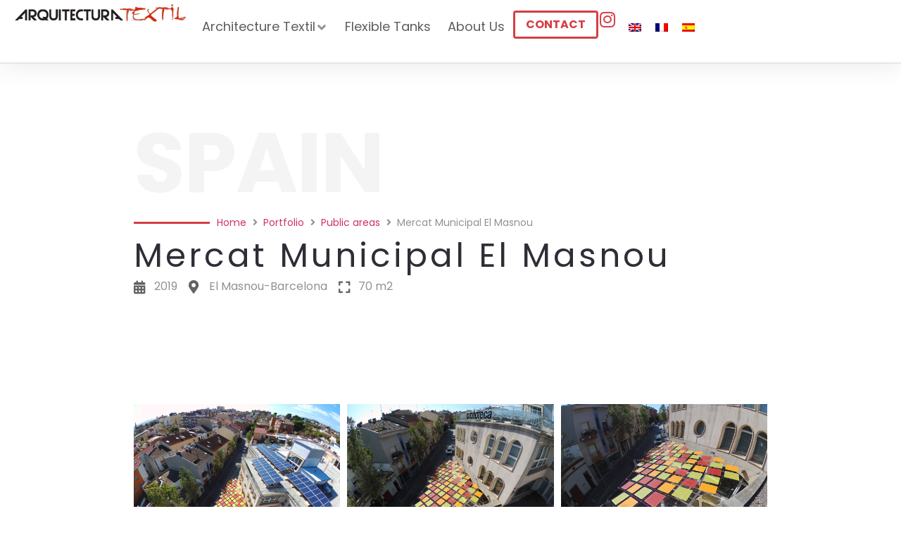

--- FILE ---
content_type: text/html; charset=UTF-8
request_url: https://arquitecturatextil.com/portafolio/mercat-municipal-el-masnou/
body_size: 32204
content:
<!doctype html>
<html lang="es-ES">
<head>
	<meta charset="UTF-8">
	<meta name="viewport" content="width=device-width, initial-scale=1">
	<link rel="profile" href="https://gmpg.org/xfn/11">
	<title>Mercat Municipal El Masnou &#8211; Arquitectura Textil</title>
<meta name='robots' content='max-image-preview:large' />
<link rel="alternate" hreflang="en" href="https://arquitecturatextil.com/en/portfolio/mercat-municipal-el-masnou/" />
<link rel="alternate" hreflang="fr" href="https://arquitecturatextil.com/fr/portefeuille/mercat-municipal-el-masnou/" />
<link rel="alternate" hreflang="es" href="https://arquitecturatextil.com/portafolio/mercat-municipal-el-masnou/" />
<link rel="alternate" hreflang="x-default" href="https://arquitecturatextil.com/portafolio/mercat-municipal-el-masnou/" />
<link rel="alternate" type="application/rss+xml" title="Arquitectura Textil &raquo; Feed" href="https://arquitecturatextil.com/feed/" />
<link rel="alternate" type="application/rss+xml" title="Arquitectura Textil &raquo; Feed de los comentarios" href="https://arquitecturatextil.com/comments/feed/" />
<link rel="alternate" title="oEmbed (JSON)" type="application/json+oembed" href="https://arquitecturatextil.com/wp-json/oembed/1.0/embed?url=https%3A%2F%2Farquitecturatextil.com%2Fportafolio%2Fmercat-municipal-el-masnou%2F" />
<link rel="alternate" title="oEmbed (XML)" type="text/xml+oembed" href="https://arquitecturatextil.com/wp-json/oembed/1.0/embed?url=https%3A%2F%2Farquitecturatextil.com%2Fportafolio%2Fmercat-municipal-el-masnou%2F&#038;format=xml" />
<style id='wp-img-auto-sizes-contain-inline-css'>
img:is([sizes=auto i],[sizes^="auto," i]){contain-intrinsic-size:3000px 1500px}
/*# sourceURL=wp-img-auto-sizes-contain-inline-css */
</style>
<link rel='stylesheet' id='hello-elementor-theme-style-css' href='https://arquitecturatextil.com/wp-content/themes/hello-elementor/theme.min.css?ver=2.7.1' media='all' />
<link rel='stylesheet' id='jet-menu-hello-css' href='https://arquitecturatextil.com/wp-content/plugins/jet-menu/integration/themes/hello-elementor/assets/css/style.css?ver=2.4.2' media='all' />
<style id='wp-emoji-styles-inline-css'>

	img.wp-smiley, img.emoji {
		display: inline !important;
		border: none !important;
		box-shadow: none !important;
		height: 1em !important;
		width: 1em !important;
		margin: 0 0.07em !important;
		vertical-align: -0.1em !important;
		background: none !important;
		padding: 0 !important;
	}
/*# sourceURL=wp-emoji-styles-inline-css */
</style>
<link rel='stylesheet' id='wp-block-library-css' href='https://arquitecturatextil.com/wp-includes/css/dist/block-library/style.min.css?ver=6.9' media='all' />
<style id='global-styles-inline-css'>
:root{--wp--preset--aspect-ratio--square: 1;--wp--preset--aspect-ratio--4-3: 4/3;--wp--preset--aspect-ratio--3-4: 3/4;--wp--preset--aspect-ratio--3-2: 3/2;--wp--preset--aspect-ratio--2-3: 2/3;--wp--preset--aspect-ratio--16-9: 16/9;--wp--preset--aspect-ratio--9-16: 9/16;--wp--preset--color--black: #000000;--wp--preset--color--cyan-bluish-gray: #abb8c3;--wp--preset--color--white: #ffffff;--wp--preset--color--pale-pink: #f78da7;--wp--preset--color--vivid-red: #cf2e2e;--wp--preset--color--luminous-vivid-orange: #ff6900;--wp--preset--color--luminous-vivid-amber: #fcb900;--wp--preset--color--light-green-cyan: #7bdcb5;--wp--preset--color--vivid-green-cyan: #00d084;--wp--preset--color--pale-cyan-blue: #8ed1fc;--wp--preset--color--vivid-cyan-blue: #0693e3;--wp--preset--color--vivid-purple: #9b51e0;--wp--preset--gradient--vivid-cyan-blue-to-vivid-purple: linear-gradient(135deg,rgb(6,147,227) 0%,rgb(155,81,224) 100%);--wp--preset--gradient--light-green-cyan-to-vivid-green-cyan: linear-gradient(135deg,rgb(122,220,180) 0%,rgb(0,208,130) 100%);--wp--preset--gradient--luminous-vivid-amber-to-luminous-vivid-orange: linear-gradient(135deg,rgb(252,185,0) 0%,rgb(255,105,0) 100%);--wp--preset--gradient--luminous-vivid-orange-to-vivid-red: linear-gradient(135deg,rgb(255,105,0) 0%,rgb(207,46,46) 100%);--wp--preset--gradient--very-light-gray-to-cyan-bluish-gray: linear-gradient(135deg,rgb(238,238,238) 0%,rgb(169,184,195) 100%);--wp--preset--gradient--cool-to-warm-spectrum: linear-gradient(135deg,rgb(74,234,220) 0%,rgb(151,120,209) 20%,rgb(207,42,186) 40%,rgb(238,44,130) 60%,rgb(251,105,98) 80%,rgb(254,248,76) 100%);--wp--preset--gradient--blush-light-purple: linear-gradient(135deg,rgb(255,206,236) 0%,rgb(152,150,240) 100%);--wp--preset--gradient--blush-bordeaux: linear-gradient(135deg,rgb(254,205,165) 0%,rgb(254,45,45) 50%,rgb(107,0,62) 100%);--wp--preset--gradient--luminous-dusk: linear-gradient(135deg,rgb(255,203,112) 0%,rgb(199,81,192) 50%,rgb(65,88,208) 100%);--wp--preset--gradient--pale-ocean: linear-gradient(135deg,rgb(255,245,203) 0%,rgb(182,227,212) 50%,rgb(51,167,181) 100%);--wp--preset--gradient--electric-grass: linear-gradient(135deg,rgb(202,248,128) 0%,rgb(113,206,126) 100%);--wp--preset--gradient--midnight: linear-gradient(135deg,rgb(2,3,129) 0%,rgb(40,116,252) 100%);--wp--preset--font-size--small: 13px;--wp--preset--font-size--medium: 20px;--wp--preset--font-size--large: 36px;--wp--preset--font-size--x-large: 42px;--wp--preset--spacing--20: 0.44rem;--wp--preset--spacing--30: 0.67rem;--wp--preset--spacing--40: 1rem;--wp--preset--spacing--50: 1.5rem;--wp--preset--spacing--60: 2.25rem;--wp--preset--spacing--70: 3.38rem;--wp--preset--spacing--80: 5.06rem;--wp--preset--shadow--natural: 6px 6px 9px rgba(0, 0, 0, 0.2);--wp--preset--shadow--deep: 12px 12px 50px rgba(0, 0, 0, 0.4);--wp--preset--shadow--sharp: 6px 6px 0px rgba(0, 0, 0, 0.2);--wp--preset--shadow--outlined: 6px 6px 0px -3px rgb(255, 255, 255), 6px 6px rgb(0, 0, 0);--wp--preset--shadow--crisp: 6px 6px 0px rgb(0, 0, 0);}:where(.is-layout-flex){gap: 0.5em;}:where(.is-layout-grid){gap: 0.5em;}body .is-layout-flex{display: flex;}.is-layout-flex{flex-wrap: wrap;align-items: center;}.is-layout-flex > :is(*, div){margin: 0;}body .is-layout-grid{display: grid;}.is-layout-grid > :is(*, div){margin: 0;}:where(.wp-block-columns.is-layout-flex){gap: 2em;}:where(.wp-block-columns.is-layout-grid){gap: 2em;}:where(.wp-block-post-template.is-layout-flex){gap: 1.25em;}:where(.wp-block-post-template.is-layout-grid){gap: 1.25em;}.has-black-color{color: var(--wp--preset--color--black) !important;}.has-cyan-bluish-gray-color{color: var(--wp--preset--color--cyan-bluish-gray) !important;}.has-white-color{color: var(--wp--preset--color--white) !important;}.has-pale-pink-color{color: var(--wp--preset--color--pale-pink) !important;}.has-vivid-red-color{color: var(--wp--preset--color--vivid-red) !important;}.has-luminous-vivid-orange-color{color: var(--wp--preset--color--luminous-vivid-orange) !important;}.has-luminous-vivid-amber-color{color: var(--wp--preset--color--luminous-vivid-amber) !important;}.has-light-green-cyan-color{color: var(--wp--preset--color--light-green-cyan) !important;}.has-vivid-green-cyan-color{color: var(--wp--preset--color--vivid-green-cyan) !important;}.has-pale-cyan-blue-color{color: var(--wp--preset--color--pale-cyan-blue) !important;}.has-vivid-cyan-blue-color{color: var(--wp--preset--color--vivid-cyan-blue) !important;}.has-vivid-purple-color{color: var(--wp--preset--color--vivid-purple) !important;}.has-black-background-color{background-color: var(--wp--preset--color--black) !important;}.has-cyan-bluish-gray-background-color{background-color: var(--wp--preset--color--cyan-bluish-gray) !important;}.has-white-background-color{background-color: var(--wp--preset--color--white) !important;}.has-pale-pink-background-color{background-color: var(--wp--preset--color--pale-pink) !important;}.has-vivid-red-background-color{background-color: var(--wp--preset--color--vivid-red) !important;}.has-luminous-vivid-orange-background-color{background-color: var(--wp--preset--color--luminous-vivid-orange) !important;}.has-luminous-vivid-amber-background-color{background-color: var(--wp--preset--color--luminous-vivid-amber) !important;}.has-light-green-cyan-background-color{background-color: var(--wp--preset--color--light-green-cyan) !important;}.has-vivid-green-cyan-background-color{background-color: var(--wp--preset--color--vivid-green-cyan) !important;}.has-pale-cyan-blue-background-color{background-color: var(--wp--preset--color--pale-cyan-blue) !important;}.has-vivid-cyan-blue-background-color{background-color: var(--wp--preset--color--vivid-cyan-blue) !important;}.has-vivid-purple-background-color{background-color: var(--wp--preset--color--vivid-purple) !important;}.has-black-border-color{border-color: var(--wp--preset--color--black) !important;}.has-cyan-bluish-gray-border-color{border-color: var(--wp--preset--color--cyan-bluish-gray) !important;}.has-white-border-color{border-color: var(--wp--preset--color--white) !important;}.has-pale-pink-border-color{border-color: var(--wp--preset--color--pale-pink) !important;}.has-vivid-red-border-color{border-color: var(--wp--preset--color--vivid-red) !important;}.has-luminous-vivid-orange-border-color{border-color: var(--wp--preset--color--luminous-vivid-orange) !important;}.has-luminous-vivid-amber-border-color{border-color: var(--wp--preset--color--luminous-vivid-amber) !important;}.has-light-green-cyan-border-color{border-color: var(--wp--preset--color--light-green-cyan) !important;}.has-vivid-green-cyan-border-color{border-color: var(--wp--preset--color--vivid-green-cyan) !important;}.has-pale-cyan-blue-border-color{border-color: var(--wp--preset--color--pale-cyan-blue) !important;}.has-vivid-cyan-blue-border-color{border-color: var(--wp--preset--color--vivid-cyan-blue) !important;}.has-vivid-purple-border-color{border-color: var(--wp--preset--color--vivid-purple) !important;}.has-vivid-cyan-blue-to-vivid-purple-gradient-background{background: var(--wp--preset--gradient--vivid-cyan-blue-to-vivid-purple) !important;}.has-light-green-cyan-to-vivid-green-cyan-gradient-background{background: var(--wp--preset--gradient--light-green-cyan-to-vivid-green-cyan) !important;}.has-luminous-vivid-amber-to-luminous-vivid-orange-gradient-background{background: var(--wp--preset--gradient--luminous-vivid-amber-to-luminous-vivid-orange) !important;}.has-luminous-vivid-orange-to-vivid-red-gradient-background{background: var(--wp--preset--gradient--luminous-vivid-orange-to-vivid-red) !important;}.has-very-light-gray-to-cyan-bluish-gray-gradient-background{background: var(--wp--preset--gradient--very-light-gray-to-cyan-bluish-gray) !important;}.has-cool-to-warm-spectrum-gradient-background{background: var(--wp--preset--gradient--cool-to-warm-spectrum) !important;}.has-blush-light-purple-gradient-background{background: var(--wp--preset--gradient--blush-light-purple) !important;}.has-blush-bordeaux-gradient-background{background: var(--wp--preset--gradient--blush-bordeaux) !important;}.has-luminous-dusk-gradient-background{background: var(--wp--preset--gradient--luminous-dusk) !important;}.has-pale-ocean-gradient-background{background: var(--wp--preset--gradient--pale-ocean) !important;}.has-electric-grass-gradient-background{background: var(--wp--preset--gradient--electric-grass) !important;}.has-midnight-gradient-background{background: var(--wp--preset--gradient--midnight) !important;}.has-small-font-size{font-size: var(--wp--preset--font-size--small) !important;}.has-medium-font-size{font-size: var(--wp--preset--font-size--medium) !important;}.has-large-font-size{font-size: var(--wp--preset--font-size--large) !important;}.has-x-large-font-size{font-size: var(--wp--preset--font-size--x-large) !important;}
/*# sourceURL=global-styles-inline-css */
</style>

<style id='classic-theme-styles-inline-css'>
/*! This file is auto-generated */
.wp-block-button__link{color:#fff;background-color:#32373c;border-radius:9999px;box-shadow:none;text-decoration:none;padding:calc(.667em + 2px) calc(1.333em + 2px);font-size:1.125em}.wp-block-file__button{background:#32373c;color:#fff;text-decoration:none}
/*# sourceURL=/wp-includes/css/classic-themes.min.css */
</style>
<link rel='stylesheet' id='jet-engine-frontend-css' href='https://arquitecturatextil.com/wp-content/plugins/jet-engine/assets/css/frontend.css?ver=3.2.5.2' media='all' />
<link rel='stylesheet' id='wpml-legacy-horizontal-list-0-css' href='https://arquitecturatextil.com/wp-content/plugins/sitepress-multilingual-cms/templates/language-switchers/legacy-list-horizontal/style.min.css?ver=1' media='all' />
<link rel='stylesheet' id='wpml-menu-item-0-css' href='https://arquitecturatextil.com/wp-content/plugins/sitepress-multilingual-cms/templates/language-switchers/menu-item/style.min.css?ver=1' media='all' />
<style id='wpml-menu-item-0-inline-css'>
.wpml-ls-slot-67.wpml-ls-current-language, .wpml-ls-slot-67.wpml-ls-current-language a, .wpml-ls-slot-67.wpml-ls-current-language a:visited{color:#d53e45;}
/*# sourceURL=wpml-menu-item-0-inline-css */
</style>
<link rel='stylesheet' id='hello-elementor-css' href='https://arquitecturatextil.com/wp-content/themes/hello-elementor/style.min.css?ver=2.7.1' media='all' />
<link rel='stylesheet' id='elementor-frontend-css' href='https://arquitecturatextil.com/wp-content/uploads/elementor/css/custom-frontend-lite.min.css?ver=1721292736' media='all' />
<link rel='stylesheet' id='elementor-post-3774-css' href='https://arquitecturatextil.com/wp-content/uploads/elementor/css/post-3774.css?ver=1721292736' media='all' />
<link rel='stylesheet' id='jet-menu-public-styles-css' href='https://arquitecturatextil.com/wp-content/plugins/jet-menu/assets/public/css/public.css?ver=2.4.2' media='all' />
<link rel='stylesheet' id='jet-blocks-css' href='https://arquitecturatextil.com/wp-content/uploads/elementor/css/custom-jet-blocks.css?ver=1.3.8.2' media='all' />
<link rel='stylesheet' id='jet-elements-css' href='https://arquitecturatextil.com/wp-content/plugins/jet-elements/assets/css/jet-elements.css?ver=2.6.13.1' media='all' />
<link rel='stylesheet' id='jet-elements-skin-css' href='https://arquitecturatextil.com/wp-content/plugins/jet-elements/assets/css/jet-elements-skin.css?ver=2.6.13.1' media='all' />
<link rel='stylesheet' id='elementor-icons-css' href='https://arquitecturatextil.com/wp-content/plugins/elementor/assets/lib/eicons/css/elementor-icons.min.css?ver=5.30.0' media='all' />
<link rel='stylesheet' id='swiper-css' href='https://arquitecturatextil.com/wp-content/plugins/elementor/assets/lib/swiper/v8/css/swiper.min.css?ver=8.4.5' media='all' />
<link rel='stylesheet' id='elementor-pro-css' href='https://arquitecturatextil.com/wp-content/uploads/elementor/css/custom-pro-frontend-lite.min.css?ver=1721292736' media='all' />
<link rel='stylesheet' id='jet-tabs-frontend-css' href='https://arquitecturatextil.com/wp-content/plugins/jet-tabs/assets/css/jet-tabs-frontend.css?ver=2.2.3.1' media='all' />
<link rel='stylesheet' id='elementor-post-4412-css' href='https://arquitecturatextil.com/wp-content/uploads/elementor/css/post-4412.css?ver=1721292737' media='all' />
<link rel='stylesheet' id='elementor-post-4416-css' href='https://arquitecturatextil.com/wp-content/uploads/elementor/css/post-4416.css?ver=1721292737' media='all' />
<link rel='stylesheet' id='elementor-post-4420-css' href='https://arquitecturatextil.com/wp-content/uploads/elementor/css/post-4420.css?ver=1721292852' media='all' />
<link rel='stylesheet' id='elementor-post-5797-css' href='https://arquitecturatextil.com/wp-content/uploads/elementor/css/post-5797.css?ver=1721292737' media='all' />
<link rel='stylesheet' id='elementor-post-5731-css' href='https://arquitecturatextil.com/wp-content/uploads/elementor/css/post-5731.css?ver=1721292737' media='all' />
<link rel='stylesheet' id='elementor-post-5393-css' href='https://arquitecturatextil.com/wp-content/uploads/elementor/css/post-5393.css?ver=1721292737' media='all' />
<link rel='stylesheet' id='google-fonts-1-css' href='https://fonts.googleapis.com/css?family=Poppins%3A100%2C100italic%2C200%2C200italic%2C300%2C300italic%2C400%2C400italic%2C500%2C500italic%2C600%2C600italic%2C700%2C700italic%2C800%2C800italic%2C900%2C900italic&#038;display=auto&#038;ver=6.9' media='all' />
<link rel='stylesheet' id='elementor-icons-shared-0-css' href='https://arquitecturatextil.com/wp-content/plugins/elementor/assets/lib/font-awesome/css/fontawesome.min.css?ver=5.15.3' media='all' />
<link rel='stylesheet' id='elementor-icons-fa-solid-css' href='https://arquitecturatextil.com/wp-content/plugins/elementor/assets/lib/font-awesome/css/solid.min.css?ver=5.15.3' media='all' />
<link rel='stylesheet' id='elementor-icons-fa-brands-css' href='https://arquitecturatextil.com/wp-content/plugins/elementor/assets/lib/font-awesome/css/brands.min.css?ver=5.15.3' media='all' />
<link rel="preconnect" href="https://fonts.gstatic.com/" crossorigin><script id="wpml-cookie-js-extra">
var wpml_cookies = {"wp-wpml_current_language":{"value":"es","expires":1,"path":"/"}};
var wpml_cookies = {"wp-wpml_current_language":{"value":"es","expires":1,"path":"/"}};
//# sourceURL=wpml-cookie-js-extra
</script>
<script src="https://arquitecturatextil.com/wp-content/plugins/sitepress-multilingual-cms/res/js/cookies/language-cookie.js?ver=476000" id="wpml-cookie-js" defer data-wp-strategy="defer"></script>
<script src="https://arquitecturatextil.com/wp-includes/js/jquery/jquery.min.js?ver=3.7.1" id="jquery-core-js"></script>
<script src="https://arquitecturatextil.com/wp-includes/js/jquery/jquery-migrate.min.js?ver=3.4.1" id="jquery-migrate-js"></script>
<script id="wpml-browser-redirect-js-extra">
var wpml_browser_redirect_params = {"pageLanguage":"es","languageUrls":{"en_us":"https://arquitecturatextil.com/en/portfolio/mercat-municipal-el-masnou/","en":"https://arquitecturatextil.com/en/portfolio/mercat-municipal-el-masnou/","us":"https://arquitecturatextil.com/en/portfolio/mercat-municipal-el-masnou/","fr_fr":"https://arquitecturatextil.com/fr/portefeuille/mercat-municipal-el-masnou/","fr":"https://arquitecturatextil.com/fr/portefeuille/mercat-municipal-el-masnou/","es_es":"https://arquitecturatextil.com/portafolio/mercat-municipal-el-masnou/","es":"https://arquitecturatextil.com/portafolio/mercat-municipal-el-masnou/"},"cookie":{"name":"_icl_visitor_lang_js","domain":"arquitecturatextil.com","path":"/","expiration":24}};
//# sourceURL=wpml-browser-redirect-js-extra
</script>
<script src="https://arquitecturatextil.com/wp-content/plugins/sitepress-multilingual-cms/dist/js/browser-redirect/app.js?ver=476000" id="wpml-browser-redirect-js"></script>
<link rel="https://api.w.org/" href="https://arquitecturatextil.com/wp-json/" /><link rel="alternate" title="JSON" type="application/json" href="https://arquitecturatextil.com/wp-json/wp/v2/portfolio/3380" /><link rel="EditURI" type="application/rsd+xml" title="RSD" href="https://arquitecturatextil.com/xmlrpc.php?rsd" />
<meta name="generator" content="WordPress 6.9" />
<link rel="canonical" href="https://arquitecturatextil.com/portafolio/mercat-municipal-el-masnou/" />
<link rel='shortlink' href='https://arquitecturatextil.com/?p=3380' />
<meta name="generator" content="WPML ver:4.7.6 stt:1,4,2;" />

		<!-- GA Google Analytics @ https://m0n.co/ga -->
		<script async src="https://www.googletagmanager.com/gtag/js?id=UA-64935167-1"></script>
		<script>
			window.dataLayer = window.dataLayer || [];
			function gtag(){dataLayer.push(arguments);}
			gtag('js', new Date());
			gtag('config', 'UA-64935167-1');
		</script>

	<meta name="generator" content="Elementor 3.23.4; features: e_optimized_css_loading, additional_custom_breakpoints, e_lazyload; settings: css_print_method-external, google_font-enabled, font_display-auto">
			<style>
				.e-con.e-parent:nth-of-type(n+4):not(.e-lazyloaded):not(.e-no-lazyload),
				.e-con.e-parent:nth-of-type(n+4):not(.e-lazyloaded):not(.e-no-lazyload) * {
					background-image: none !important;
				}
				@media screen and (max-height: 1024px) {
					.e-con.e-parent:nth-of-type(n+3):not(.e-lazyloaded):not(.e-no-lazyload),
					.e-con.e-parent:nth-of-type(n+3):not(.e-lazyloaded):not(.e-no-lazyload) * {
						background-image: none !important;
					}
				}
				@media screen and (max-height: 640px) {
					.e-con.e-parent:nth-of-type(n+2):not(.e-lazyloaded):not(.e-no-lazyload),
					.e-con.e-parent:nth-of-type(n+2):not(.e-lazyloaded):not(.e-no-lazyload) * {
						background-image: none !important;
					}
				}
			</style>
			<meta name="generator" content="Powered by Slider Revolution 6.6.15 - responsive, Mobile-Friendly Slider Plugin for WordPress with comfortable drag and drop interface." />
<link rel="icon" href="https://arquitecturatextil.com/wp-content/uploads/2022/06/cropped-favicon-32x32.png" sizes="32x32" />
<link rel="icon" href="https://arquitecturatextil.com/wp-content/uploads/2022/06/cropped-favicon-192x192.png" sizes="192x192" />
<link rel="apple-touch-icon" href="https://arquitecturatextil.com/wp-content/uploads/2022/06/cropped-favicon-180x180.png" />
<meta name="msapplication-TileImage" content="https://arquitecturatextil.com/wp-content/uploads/2022/06/cropped-favicon-270x270.png" />
<script>function setREVStartSize(e){
			//window.requestAnimationFrame(function() {
				window.RSIW = window.RSIW===undefined ? window.innerWidth : window.RSIW;
				window.RSIH = window.RSIH===undefined ? window.innerHeight : window.RSIH;
				try {
					var pw = document.getElementById(e.c).parentNode.offsetWidth,
						newh;
					pw = pw===0 || isNaN(pw) || (e.l=="fullwidth" || e.layout=="fullwidth") ? window.RSIW : pw;
					e.tabw = e.tabw===undefined ? 0 : parseInt(e.tabw);
					e.thumbw = e.thumbw===undefined ? 0 : parseInt(e.thumbw);
					e.tabh = e.tabh===undefined ? 0 : parseInt(e.tabh);
					e.thumbh = e.thumbh===undefined ? 0 : parseInt(e.thumbh);
					e.tabhide = e.tabhide===undefined ? 0 : parseInt(e.tabhide);
					e.thumbhide = e.thumbhide===undefined ? 0 : parseInt(e.thumbhide);
					e.mh = e.mh===undefined || e.mh=="" || e.mh==="auto" ? 0 : parseInt(e.mh,0);
					if(e.layout==="fullscreen" || e.l==="fullscreen")
						newh = Math.max(e.mh,window.RSIH);
					else{
						e.gw = Array.isArray(e.gw) ? e.gw : [e.gw];
						for (var i in e.rl) if (e.gw[i]===undefined || e.gw[i]===0) e.gw[i] = e.gw[i-1];
						e.gh = e.el===undefined || e.el==="" || (Array.isArray(e.el) && e.el.length==0)? e.gh : e.el;
						e.gh = Array.isArray(e.gh) ? e.gh : [e.gh];
						for (var i in e.rl) if (e.gh[i]===undefined || e.gh[i]===0) e.gh[i] = e.gh[i-1];
											
						var nl = new Array(e.rl.length),
							ix = 0,
							sl;
						e.tabw = e.tabhide>=pw ? 0 : e.tabw;
						e.thumbw = e.thumbhide>=pw ? 0 : e.thumbw;
						e.tabh = e.tabhide>=pw ? 0 : e.tabh;
						e.thumbh = e.thumbhide>=pw ? 0 : e.thumbh;
						for (var i in e.rl) nl[i] = e.rl[i]<window.RSIW ? 0 : e.rl[i];
						sl = nl[0];
						for (var i in nl) if (sl>nl[i] && nl[i]>0) { sl = nl[i]; ix=i;}
						var m = pw>(e.gw[ix]+e.tabw+e.thumbw) ? 1 : (pw-(e.tabw+e.thumbw)) / (e.gw[ix]);
						newh =  (e.gh[ix] * m) + (e.tabh + e.thumbh);
					}
					var el = document.getElementById(e.c);
					if (el!==null && el) el.style.height = newh+"px";
					el = document.getElementById(e.c+"_wrapper");
					if (el!==null && el) {
						el.style.height = newh+"px";
						el.style.display = "block";
					}
				} catch(e){
					console.log("Failure at Presize of Slider:" + e)
				}
			//});
		  };</script>
<link rel='stylesheet' id='elementor-post-4401-css' href='https://arquitecturatextil.com/wp-content/uploads/elementor/css/post-4401.css?ver=1721292738' media='all' />
<link rel='stylesheet' id='elementor-post-3812-css' href='https://arquitecturatextil.com/wp-content/uploads/elementor/css/post-3812.css?ver=1721292738' media='all' />
<link rel='stylesheet' id='elementor-gallery-css' href='https://arquitecturatextil.com/wp-content/plugins/elementor/assets/lib/e-gallery/css/e-gallery.min.css?ver=1.2.0' media='all' />
<link rel='stylesheet' id='elementor-post-3815-css' href='https://arquitecturatextil.com/wp-content/uploads/elementor/css/post-3815.css?ver=1721292739' media='all' />
<link rel='stylesheet' id='elementor-post-5013-css' href='https://arquitecturatextil.com/wp-content/uploads/elementor/css/post-5013.css?ver=1721292739' media='all' />
<link rel='stylesheet' id='e-animations-css' href='https://arquitecturatextil.com/wp-content/plugins/elementor/assets/lib/animations/animations.min.css?ver=3.23.4' media='all' />
<link rel='stylesheet' id='elementor-post-5093-css' href='https://arquitecturatextil.com/wp-content/uploads/elementor/css/post-5093.css?ver=1721292739' media='all' />
<link rel='stylesheet' id='rs-plugin-settings-css' href='https://arquitecturatextil.com/wp-content/plugins/revslider/public/assets/css/rs6.css?ver=6.6.15' media='all' />
<style id='rs-plugin-settings-inline-css'>
#rs-demo-id {}
/*# sourceURL=rs-plugin-settings-inline-css */
</style>
</head>
<body class="wp-singular portfolio-template-default single single-portfolio postid-3380 wp-custom-logo wp-theme-hello-elementor jet-mega-menu-location elementor-default elementor-kit-3774 elementor-page-4420">


<a class="skip-link screen-reader-text" href="#content">Ir al contenido</a>

		<div data-elementor-type="header" data-elementor-id="4412" class="elementor elementor-4412 elementor-3886 elementor-location-header" data-elementor-post-type="elementor_library">
			<header class="elementor-element elementor-element-849a4d8 mega-header e-con-full e-flex e-con e-parent" data-id="849a4d8" data-element_type="container" data-settings="{&quot;background_background&quot;:&quot;classic&quot;,&quot;jet_parallax_layout_list&quot;:[],&quot;sticky&quot;:&quot;top&quot;,&quot;sticky_effects_offset&quot;:90,&quot;sticky_on&quot;:[&quot;desktop&quot;,&quot;laptop&quot;,&quot;tablet_extra&quot;,&quot;tablet&quot;,&quot;mobile&quot;],&quot;sticky_offset&quot;:0}">
		<div class="elementor-element elementor-element-67b389a e-con-full e-flex e-con e-child" data-id="67b389a" data-element_type="container" data-settings="{&quot;jet_parallax_layout_list&quot;:[]}">
				<div class="elementor-element elementor-element-5268c56 logo elementor-widget elementor-widget-theme-site-logo elementor-widget-image" data-id="5268c56" data-element_type="widget" data-widget_type="theme-site-logo.default">
				<div class="elementor-widget-container">
			<style>/*! elementor - v3.23.0 - 05-08-2024 */
.elementor-widget-image{text-align:center}.elementor-widget-image a{display:inline-block}.elementor-widget-image a img[src$=".svg"]{width:48px}.elementor-widget-image img{vertical-align:middle;display:inline-block}</style>						<a href="https://arquitecturatextil.com">
			<img fetchpriority="high" width="800" height="82" src="https://arquitecturatextil.com/wp-content/uploads/2022/05/Logo-1024x105.png" class="attachment-large size-large wp-image-2238" alt="" srcset="https://arquitecturatextil.com/wp-content/uploads/2022/05/Logo-1024x105.png 1024w, https://arquitecturatextil.com/wp-content/uploads/2022/05/Logo-300x31.png 300w, https://arquitecturatextil.com/wp-content/uploads/2022/05/Logo-768x79.png 768w, https://arquitecturatextil.com/wp-content/uploads/2022/05/Logo-1536x157.png 1536w, https://arquitecturatextil.com/wp-content/uploads/2022/05/Logo.png 1574w" sizes="(max-width: 800px) 100vw, 800px" />				</a>
									</div>
				</div>
				</div>
		<div class="elementor-element elementor-element-1bda805 e-con-full e-flex e-con e-child" data-id="1bda805" data-element_type="container" data-settings="{&quot;jet_parallax_layout_list&quot;:[]}">
				<div class="elementor-element elementor-element-de60d30 elementor-hidden-desktop elementor-hidden-laptop elementor-hidden-tablet_extra elementor-view-default elementor-widget elementor-widget-icon" data-id="de60d30" data-element_type="widget" id="mobilemenu" data-widget_type="icon.default">
				<div class="elementor-widget-container">
					<div class="elementor-icon-wrapper">
			<a class="elementor-icon" href="#elementor-action%3Aaction%3Dpopup%3Aopen%26settings%3DeyJpZCI6NTM5MywidG9nZ2xlIjpmYWxzZX0%3D">
			<i aria-hidden="true" class="fas fa-bars"></i>			</a>
		</div>
				</div>
				</div>
				<div class="elementor-element elementor-element-c60aef1 elementor-widget__width-auto elementor-hidden-tablet elementor-hidden-mobile elementor-widget elementor-widget-jet-mega-menu" data-id="c60aef1" data-element_type="widget" data-widget_type="jet-mega-menu.default">
				<div class="elementor-widget-container">
			<div class="jet-mega-menu jet-mega-menu--layout-horizontal jet-mega-menu--sub-position-right jet-mega-menu--dropdown-layout-push jet-mega-menu--dropdown-position-center jet-mega-menu--animation-fade jet-mega-menu--location-elementor   " data-settings='{"menuId":"53","menuUniqId":"6972828fbd878","rollUp":false,"megaAjaxLoad":false,"layout":"horizontal","subEvent":"hover","mouseLeaveDelay":500,"subTrigger":"item","subPosition":"right","megaWidthType":"selector","megaWidthSelector":".elementor-section-full_width","breakpoint":1025}'><div class="jet-mega-menu-toggle" role="button" tabindex="0" aria-label="Open/Close Menu"><div class="jet-mega-menu-toggle-icon jet-mega-menu-toggle-icon--default-state"><i class="fas fa-bars"></i></div><div class="jet-mega-menu-toggle-icon jet-mega-menu-toggle-icon--opened-state"><i class="fas fa-times"></i></div></div><nav class="jet-mega-menu-container" aria-label="Main nav"><ul class="jet-mega-menu-list"><li id="jet-mega-menu-item-3870" class="jet-mega-menu-item jet-mega-menu-item-type-custom jet-mega-menu-item-object-custom jet-mega-menu-item--mega jet-mega-menu-item-has-children jet-mega-menu-item--top-level jet-mega-menu-item-3870"><div class="jet-mega-menu-item__inner" tabindex="0" aria-label="Cubiertas textiles"><a href="/portafolio" class="jet-mega-menu-item__link jet-mega-menu-item__link--top-level"><div class="jet-mega-menu-item__title"><div class="jet-mega-menu-item__label">Cubiertas textiles</div></div></a><div class="jet-mega-menu-item__dropdown"><i class="fas fa-angle-down"></i></div></div><div class="jet-mega-menu-mega-container" data-template-id="4401" data-template-content="elementor" data-position="default"><div class="jet-mega-menu-mega-container__inner"><style>.elementor-4401 .elementor-element.elementor-element-4d16ab3c:not(.elementor-motion-effects-element-type-background), .elementor-4401 .elementor-element.elementor-element-4d16ab3c > .elementor-motion-effects-container > .elementor-motion-effects-layer{background-color:#FFFFFF;}.elementor-4401 .elementor-element.elementor-element-4d16ab3c{box-shadow:5px 30px 30px -30px rgba(0, 0, 0, 0.3);transition:background 0.3s, border 0.3s, border-radius 0.3s, box-shadow 0.3s;}.elementor-4401 .elementor-element.elementor-element-4d16ab3c > .elementor-background-overlay{transition:background 0.3s, border-radius 0.3s, opacity 0.3s;}.elementor-4401 .elementor-element.elementor-element-51800595 > .elementor-widget-container > .jet-listing-grid > .jet-listing-grid__items{--columns:2;}:is( .elementor-4401 .elementor-element.elementor-element-51800595 > .elementor-widget-container > .jet-listing-grid > .jet-listing-grid__items, .elementor-4401 .elementor-element.elementor-element-51800595 > .elementor-widget-container > .jet-listing-grid > .jet-listing-grid__slider > .jet-listing-grid__items > .slick-list > .slick-track, .elementor-4401 .elementor-element.elementor-element-51800595 > .elementor-widget-container > .jet-listing-grid > .jet-listing-grid__scroll-slider > .jet-listing-grid__items ) > .jet-listing-grid__item{padding-left:calc(0px / 2);padding-right:calc(0px / 2);padding-top:calc(0px / 2);padding-bottom:calc(0px / 2);}:is( .elementor-4401 .elementor-element.elementor-element-51800595 > .elementor-widget-container > .jet-listing-grid, .elementor-4401 .elementor-element.elementor-element-51800595 > .elementor-widget-container > .jet-listing-grid > .jet-listing-grid__slider, .elementor-4401 .elementor-element.elementor-element-51800595 > .elementor-widget-container > .jet-listing-grid > .jet-listing-grid__scroll-slider ) > .jet-listing-grid__items{margin-left:calc(-0px / 2);margin-right:calc(-0px / 2);width:calc(100% + 0px);}.elementor-4401 .elementor-element.elementor-element-b362e56{--display:flex;--min-height:560px;--flex-direction:column;--container-widget-width:calc( ( 1 - var( --container-widget-flex-grow ) ) * 100% );--container-widget-height:initial;--container-widget-flex-grow:0;--container-widget-align-self:initial;--flex-wrap-mobile:wrap;--justify-content:space-between;--align-items:flex-start;--gap:30px 30px;--background-transition:0.3s;--overlay-opacity:0.2;--border-radius:4px 4px 4px 4px;box-shadow:-30px 30px 30px -15px rgba(0, 0, 0, 0.28);--margin-top:0px;--margin-bottom:0px;--margin-left:0px;--margin-right:0px;--padding-top:30px;--padding-bottom:30px;--padding-left:30px;--padding-right:30px;}.elementor-4401 .elementor-element.elementor-element-b362e56:not(.elementor-motion-effects-element-type-background), .elementor-4401 .elementor-element.elementor-element-b362e56 > .elementor-motion-effects-container > .elementor-motion-effects-layer{background-color:var( --e-global-color-accent );background-image:url("https://arquitecturatextil.com/wp-content/uploads/2022/05/DSC00039.jpg");background-position:center center;background-repeat:no-repeat;background-size:cover;}.elementor-4401 .elementor-element.elementor-element-b362e56::before, .elementor-4401 .elementor-element.elementor-element-b362e56 > .elementor-background-video-container::before, .elementor-4401 .elementor-element.elementor-element-b362e56 > .e-con-inner > .elementor-background-video-container::before, .elementor-4401 .elementor-element.elementor-element-b362e56 > .elementor-background-slideshow::before, .elementor-4401 .elementor-element.elementor-element-b362e56 > .e-con-inner > .elementor-background-slideshow::before, .elementor-4401 .elementor-element.elementor-element-b362e56 > .elementor-motion-effects-container > .elementor-motion-effects-layer::before{--background-overlay:'';background-color:var( --e-global-color-accent );}.elementor-4401 .elementor-element.elementor-element-b362e56:hover::before, .elementor-4401 .elementor-element.elementor-element-b362e56:hover > .elementor-background-video-container::before, .elementor-4401 .elementor-element.elementor-element-b362e56:hover > .e-con-inner > .elementor-background-video-container::before, .elementor-4401 .elementor-element.elementor-element-b362e56 > .elementor-background-slideshow:hover::before, .elementor-4401 .elementor-element.elementor-element-b362e56 > .e-con-inner > .elementor-background-slideshow:hover::before{--background-overlay:'';background-color:#DE575D;}.elementor-4401 .elementor-element.elementor-element-b362e56:hover{--overlay-opacity:0.5;}.elementor-4401 .elementor-element.elementor-element-b362e56, .elementor-4401 .elementor-element.elementor-element-b362e56::before{--border-transition:0.3s;}.elementor-4401 .elementor-element.elementor-element-91e9d2d{text-align:left;}.elementor-4401 .elementor-element.elementor-element-91e9d2d img{width:60px;}.elementor-4401 .elementor-element.elementor-element-cbbe91d{color:var( --e-global-color-869ff67 );font-family:"Poppins", Sans-serif;font-size:22px;font-weight:600;line-height:26px;text-shadow:0px 0px 10px rgba(0,0,0,0.3);}.elementor-4401 .elementor-element.elementor-element-f6538f5 .elementor-heading-title{color:var( --e-global-color-869ff67 );font-family:"Poppins", Sans-serif;font-size:38px;font-weight:bold;text-transform:uppercase;line-height:35px;letter-spacing:-2px;text-shadow:0px 0px 10px rgba(0,0,0,0.3);}.elementor-4401 .elementor-element.elementor-element-f6538f5{width:auto;max-width:auto;}.elementor-4401 .elementor-element.elementor-element-e46f37b .elementor-icon-wrapper{text-align:center;}.elementor-4401 .elementor-element.elementor-element-e46f37b.elementor-view-stacked .elementor-icon{background-color:var( --e-global-color-869ff67 );}.elementor-4401 .elementor-element.elementor-element-e46f37b.elementor-view-framed .elementor-icon, .elementor-4401 .elementor-element.elementor-element-e46f37b.elementor-view-default .elementor-icon{color:var( --e-global-color-869ff67 );border-color:var( --e-global-color-869ff67 );}.elementor-4401 .elementor-element.elementor-element-e46f37b.elementor-view-framed .elementor-icon, .elementor-4401 .elementor-element.elementor-element-e46f37b.elementor-view-default .elementor-icon svg{fill:var( --e-global-color-869ff67 );}.elementor-4401 .elementor-element.elementor-element-ab0be55:not(.elementor-motion-effects-element-type-background), .elementor-4401 .elementor-element.elementor-element-ab0be55 > .elementor-motion-effects-container > .elementor-motion-effects-layer{background-color:#FFFFFF;}.elementor-4401 .elementor-element.elementor-element-ab0be55{box-shadow:5px 30px 30px -30px rgba(0, 0, 0, 0.3);transition:background 0.3s, border 0.3s, border-radius 0.3s, box-shadow 0.3s;}.elementor-4401 .elementor-element.elementor-element-ab0be55 > .elementor-background-overlay{transition:background 0.3s, border-radius 0.3s, opacity 0.3s;}.elementor-4401 .elementor-element.elementor-element-62b21ff > .elementor-widget-container > .jet-listing-grid > .jet-listing-grid__items{--columns:2;}:is( .elementor-4401 .elementor-element.elementor-element-62b21ff > .elementor-widget-container > .jet-listing-grid > .jet-listing-grid__items, .elementor-4401 .elementor-element.elementor-element-62b21ff > .elementor-widget-container > .jet-listing-grid > .jet-listing-grid__slider > .jet-listing-grid__items > .slick-list > .slick-track, .elementor-4401 .elementor-element.elementor-element-62b21ff > .elementor-widget-container > .jet-listing-grid > .jet-listing-grid__scroll-slider > .jet-listing-grid__items ) > .jet-listing-grid__item{padding-left:calc(0px / 2);padding-right:calc(0px / 2);padding-top:calc(0px / 2);padding-bottom:calc(0px / 2);}:is( .elementor-4401 .elementor-element.elementor-element-62b21ff > .elementor-widget-container > .jet-listing-grid, .elementor-4401 .elementor-element.elementor-element-62b21ff > .elementor-widget-container > .jet-listing-grid > .jet-listing-grid__slider, .elementor-4401 .elementor-element.elementor-element-62b21ff > .elementor-widget-container > .jet-listing-grid > .jet-listing-grid__scroll-slider ) > .jet-listing-grid__items{margin-left:calc(-0px / 2);margin-right:calc(-0px / 2);width:calc(100% + 0px);}.elementor-4401 .elementor-element.elementor-element-8b7dcfb{--display:flex;--min-height:560px;--flex-direction:column;--container-widget-width:calc( ( 1 - var( --container-widget-flex-grow ) ) * 100% );--container-widget-height:initial;--container-widget-flex-grow:0;--container-widget-align-self:initial;--flex-wrap-mobile:wrap;--justify-content:space-between;--align-items:flex-start;--gap:30px 30px;--background-transition:0.3s;--overlay-opacity:0.2;--border-radius:4px 4px 4px 4px;box-shadow:-30px 30px 30px -15px rgba(0, 0, 0, 0.28);--margin-top:0px;--margin-bottom:0px;--margin-left:0px;--margin-right:0px;--padding-top:30px;--padding-bottom:30px;--padding-left:30px;--padding-right:30px;}.elementor-4401 .elementor-element.elementor-element-8b7dcfb:not(.elementor-motion-effects-element-type-background), .elementor-4401 .elementor-element.elementor-element-8b7dcfb > .elementor-motion-effects-container > .elementor-motion-effects-layer{background-color:var( --e-global-color-accent );background-image:url("https://arquitecturatextil.com/wp-content/uploads/2022/05/DSC00039.jpg");background-position:center center;background-repeat:no-repeat;background-size:cover;}.elementor-4401 .elementor-element.elementor-element-8b7dcfb::before, .elementor-4401 .elementor-element.elementor-element-8b7dcfb > .elementor-background-video-container::before, .elementor-4401 .elementor-element.elementor-element-8b7dcfb > .e-con-inner > .elementor-background-video-container::before, .elementor-4401 .elementor-element.elementor-element-8b7dcfb > .elementor-background-slideshow::before, .elementor-4401 .elementor-element.elementor-element-8b7dcfb > .e-con-inner > .elementor-background-slideshow::before, .elementor-4401 .elementor-element.elementor-element-8b7dcfb > .elementor-motion-effects-container > .elementor-motion-effects-layer::before{--background-overlay:'';background-color:var( --e-global-color-accent );}.elementor-4401 .elementor-element.elementor-element-8b7dcfb:hover::before, .elementor-4401 .elementor-element.elementor-element-8b7dcfb:hover > .elementor-background-video-container::before, .elementor-4401 .elementor-element.elementor-element-8b7dcfb:hover > .e-con-inner > .elementor-background-video-container::before, .elementor-4401 .elementor-element.elementor-element-8b7dcfb > .elementor-background-slideshow:hover::before, .elementor-4401 .elementor-element.elementor-element-8b7dcfb > .e-con-inner > .elementor-background-slideshow:hover::before{--background-overlay:'';background-color:#DE575D;}.elementor-4401 .elementor-element.elementor-element-8b7dcfb:hover{--overlay-opacity:0.5;}.elementor-4401 .elementor-element.elementor-element-8b7dcfb, .elementor-4401 .elementor-element.elementor-element-8b7dcfb::before{--border-transition:0.3s;}.elementor-4401 .elementor-element.elementor-element-6e9cdfa{text-align:left;}.elementor-4401 .elementor-element.elementor-element-6e9cdfa img{width:60px;}.elementor-4401 .elementor-element.elementor-element-40a0f14{color:var( --e-global-color-869ff67 );font-family:"Poppins", Sans-serif;font-size:22px;font-weight:600;line-height:26px;text-shadow:0px 0px 10px rgba(0,0,0,0.3);}.elementor-4401 .elementor-element.elementor-element-5d25f6e .elementor-heading-title{color:var( --e-global-color-869ff67 );font-family:"Poppins", Sans-serif;font-size:38px;font-weight:bold;text-transform:uppercase;line-height:35px;letter-spacing:-2px;text-shadow:0px 0px 10px rgba(0,0,0,0.3);}.elementor-4401 .elementor-element.elementor-element-5d25f6e{width:auto;max-width:auto;}.elementor-4401 .elementor-element.elementor-element-bd84f54 .elementor-icon-wrapper{text-align:center;}.elementor-4401 .elementor-element.elementor-element-bd84f54.elementor-view-stacked .elementor-icon{background-color:var( --e-global-color-869ff67 );}.elementor-4401 .elementor-element.elementor-element-bd84f54.elementor-view-framed .elementor-icon, .elementor-4401 .elementor-element.elementor-element-bd84f54.elementor-view-default .elementor-icon{color:var( --e-global-color-869ff67 );border-color:var( --e-global-color-869ff67 );}.elementor-4401 .elementor-element.elementor-element-bd84f54.elementor-view-framed .elementor-icon, .elementor-4401 .elementor-element.elementor-element-bd84f54.elementor-view-default .elementor-icon svg{fill:var( --e-global-color-869ff67 );}@media(max-width:1366px){.elementor-4401 .elementor-element.elementor-element-f6538f5 .elementor-heading-title{font-size:53px;}.elementor-4401 .elementor-element.elementor-element-5d25f6e .elementor-heading-title{font-size:53px;}}@media(max-width:1280px){.elementor-4401 .elementor-element.elementor-element-ab0be55 > .elementor-container{max-width:1000px;}.elementor-4401 .elementor-element.elementor-element-8b7dcfb{--min-height:400px;}.elementor-4401 .elementor-element.elementor-element-40a0f14{font-size:18px;line-height:18px;}.elementor-4401 .elementor-element.elementor-element-5d25f6e .elementor-heading-title{font-size:32px;}}@media(max-width:767px){.elementor-4401 .elementor-element.elementor-element-cbbe91d{font-size:18px;line-height:18px;}.elementor-4401 .elementor-element.elementor-element-f6538f5 .elementor-heading-title{font-size:2.6em;line-height:1em;}.elementor-4401 .elementor-element.elementor-element-40a0f14{font-size:18px;line-height:18px;}.elementor-4401 .elementor-element.elementor-element-5d25f6e .elementor-heading-title{font-size:2.6em;line-height:1em;}}@media(min-width:768px){.elementor-4401 .elementor-element.elementor-element-3d5568b5{width:70%;}.elementor-4401 .elementor-element.elementor-element-492749d{width:30%;}.elementor-4401 .elementor-element.elementor-element-b362e56{--width:100%;}.elementor-4401 .elementor-element.elementor-element-32d6932{width:70%;}.elementor-4401 .elementor-element.elementor-element-353434c{width:30%;}.elementor-4401 .elementor-element.elementor-element-8b7dcfb{--width:100%;}}@media(max-width:1280px) and (min-width:768px){.elementor-4401 .elementor-element.elementor-element-32d6932{width:80%;}.elementor-4401 .elementor-element.elementor-element-353434c{width:35%;}}</style>		<div data-elementor-type="wp-post" data-elementor-id="4401" class="elementor elementor-4401" data-elementor-post-type="jet-menu">
						<section class="elementor-section elementor-top-section elementor-element elementor-element-4d16ab3c elementor-section-stretched elementor-hidden-tablet_extra elementor-section-boxed elementor-section-height-default elementor-section-height-default" data-id="4d16ab3c" data-element_type="section" data-settings="{&quot;jet_parallax_layout_list&quot;:[],&quot;stretch_section&quot;:&quot;section-stretched&quot;,&quot;background_background&quot;:&quot;classic&quot;}">
						<div class="elementor-container elementor-column-gap-wide">
					<div class="elementor-column elementor-col-50 elementor-top-column elementor-element elementor-element-3d5568b5" data-id="3d5568b5" data-element_type="column">
			<div class="elementor-widget-wrap elementor-element-populated">
						<div class="elementor-element elementor-element-51800595 elementor-widget elementor-widget-jet-listing-grid" data-id="51800595" data-element_type="widget" data-settings="{&quot;columns&quot;:&quot;2&quot;}" data-widget_type="jet-listing-grid.default">
				<div class="elementor-widget-container">
			<div class="jet-listing-grid jet-listing"><div class="jet-listing-grid__items grid-col-desk-2 grid-col-tablet-2 grid-col-mobile-2 jet-listing-grid--3812"  data-nav="{&quot;enabled&quot;:false,&quot;type&quot;:null,&quot;more_el&quot;:null,&quot;query&quot;:[],&quot;widget_settings&quot;:{&quot;lisitng_id&quot;:3812,&quot;posts_num&quot;:9,&quot;columns&quot;:2,&quot;columns_tablet&quot;:2,&quot;columns_mobile&quot;:2,&quot;is_archive_template&quot;:&quot;&quot;,&quot;post_status&quot;:[&quot;publish&quot;],&quot;use_random_posts_num&quot;:&quot;&quot;,&quot;max_posts_num&quot;:9,&quot;not_found_message&quot;:&quot;No data was found&quot;,&quot;is_masonry&quot;:false,&quot;equal_columns_height&quot;:&quot;&quot;,&quot;use_load_more&quot;:&quot;&quot;,&quot;load_more_id&quot;:&quot;&quot;,&quot;load_more_type&quot;:&quot;click&quot;,&quot;load_more_offset&quot;:{&quot;unit&quot;:&quot;px&quot;,&quot;size&quot;:0,&quot;sizes&quot;:[]},&quot;use_custom_post_types&quot;:&quot;&quot;,&quot;custom_post_types&quot;:[],&quot;hide_widget_if&quot;:&quot;&quot;,&quot;carousel_enabled&quot;:&quot;&quot;,&quot;slides_to_scroll&quot;:&quot;1&quot;,&quot;arrows&quot;:&quot;true&quot;,&quot;arrow_icon&quot;:&quot;fa fa-angle-left&quot;,&quot;dots&quot;:&quot;&quot;,&quot;autoplay&quot;:&quot;true&quot;,&quot;autoplay_speed&quot;:5000,&quot;infinite&quot;:&quot;true&quot;,&quot;center_mode&quot;:&quot;&quot;,&quot;effect&quot;:&quot;slide&quot;,&quot;speed&quot;:500,&quot;inject_alternative_items&quot;:&quot;&quot;,&quot;injection_items&quot;:[],&quot;scroll_slider_enabled&quot;:&quot;&quot;,&quot;scroll_slider_on&quot;:[&quot;desktop&quot;,&quot;tablet&quot;,&quot;mobile&quot;],&quot;custom_query&quot;:false,&quot;custom_query_id&quot;:&quot;&quot;,&quot;_element_id&quot;:&quot;&quot;}}" data-page="1" data-pages="1" data-listing-source="terms" data-listing-id="3812" data-query-id=""><div class="jet-listing-grid__item jet-listing-dynamic-post-35" data-post-id="35" ><style type="text/css">.jet-listing-dynamic-post-35 .elementor-element.elementor-element-d00dffc:hover{background-image:url("https://arquitecturatextil.com/wp-content/uploads/2022/05/DSC00493-scaled.jpg");}</style><div class="jet-engine-listing-overlay-wrap" data-url="https://arquitecturatextil.com/categorias/marquesinas-parking/">		<div data-elementor-type="jet-listing-items" data-elementor-id="3812" class="elementor elementor-3812" data-elementor-post-type="jet-engine">
						<section class="elementor-section elementor-top-section elementor-element elementor-element-d00dffc elementor-section-boxed elementor-section-height-default elementor-section-height-default" data-id="d00dffc" data-element_type="section" data-settings="{&quot;jet_parallax_layout_list&quot;:[],&quot;background_background&quot;:&quot;classic&quot;}">
							<div class="elementor-background-overlay"></div>
							<div class="elementor-container elementor-column-gap-default">
					<div class="elementor-column elementor-col-100 elementor-top-column elementor-element elementor-element-053205d" data-id="053205d" data-element_type="column">
			<div class="elementor-widget-wrap elementor-element-populated">
						<div class="elementor-element elementor-element-6c44477 elementor-widget elementor-widget-jet-headline" data-id="6c44477" data-element_type="widget" data-widget_type="jet-headline.default">
				<div class="elementor-widget-container">
			<div class="jet-headline jet-headline--direction-vertical"><span class="jet-headline__part jet-headline__first"><span class="jet-headline__label">Marquesinas parking</span></span><span class="jet-headline__part jet-headline__second"><span class="jet-headline__label">Hay una gran diferencia entre unas lineas dibujadas sobre un pavimento y verdaderos espacios en los que ubicar vehículos.</span></span></div>		</div>
				</div>
					</div>
		</div>
					</div>
		</section>
				</div>
		<a href="https://arquitecturatextil.com/categorias/marquesinas-parking/" class="jet-engine-listing-overlay-link"></a></div></div><div class="jet-listing-grid__item jet-listing-dynamic-post-32" data-post-id="32" ><style type="text/css">.jet-listing-dynamic-post-32 .elementor-element.elementor-element-d00dffc:hover{background-image:url("https://arquitecturatextil.com/wp-content/uploads/2022/05/02-Hotel-Caprici-Verd-scaled.jpg");}</style><div class="jet-engine-listing-overlay-wrap" data-url="https://arquitecturatextil.com/categorias/hosteleria-y-restauracion/">		<div data-elementor-type="jet-listing-items" data-elementor-id="3812" class="elementor elementor-3812" data-elementor-post-type="jet-engine">
						<section class="elementor-section elementor-top-section elementor-element elementor-element-d00dffc elementor-section-boxed elementor-section-height-default elementor-section-height-default" data-id="d00dffc" data-element_type="section" data-settings="{&quot;jet_parallax_layout_list&quot;:[],&quot;background_background&quot;:&quot;classic&quot;}">
							<div class="elementor-background-overlay"></div>
							<div class="elementor-container elementor-column-gap-default">
					<div class="elementor-column elementor-col-100 elementor-top-column elementor-element elementor-element-053205d" data-id="053205d" data-element_type="column">
			<div class="elementor-widget-wrap elementor-element-populated">
						<div class="elementor-element elementor-element-6c44477 elementor-widget elementor-widget-jet-headline" data-id="6c44477" data-element_type="widget" data-widget_type="jet-headline.default">
				<div class="elementor-widget-container">
			<div class="jet-headline jet-headline--direction-vertical"><span class="jet-headline__part jet-headline__first"><span class="jet-headline__label">Hostelería y restauración</span></span><span class="jet-headline__part jet-headline__second"><span class="jet-headline__label">Para cualquier evento o espacio dedicado a la actividad hostelera o gastronómica, sea esta efímera o permanente.</span></span></div>		</div>
				</div>
					</div>
		</div>
					</div>
		</section>
				</div>
		<a href="https://arquitecturatextil.com/categorias/hosteleria-y-restauracion/" class="jet-engine-listing-overlay-link"></a></div></div><div class="jet-listing-grid__item jet-listing-dynamic-post-30" data-post-id="30" ><style type="text/css">.jet-listing-dynamic-post-30 .elementor-element.elementor-element-d00dffc:hover{background-image:url("https://arquitecturatextil.com/wp-content/uploads/2022/05/MARRAKECH1.jpg");}</style><div class="jet-engine-listing-overlay-wrap" data-url="https://arquitecturatextil.com/categorias/espacios-urbanos/">		<div data-elementor-type="jet-listing-items" data-elementor-id="3812" class="elementor elementor-3812" data-elementor-post-type="jet-engine">
						<section class="elementor-section elementor-top-section elementor-element elementor-element-d00dffc elementor-section-boxed elementor-section-height-default elementor-section-height-default" data-id="d00dffc" data-element_type="section" data-settings="{&quot;jet_parallax_layout_list&quot;:[],&quot;background_background&quot;:&quot;classic&quot;}">
							<div class="elementor-background-overlay"></div>
							<div class="elementor-container elementor-column-gap-default">
					<div class="elementor-column elementor-col-100 elementor-top-column elementor-element elementor-element-053205d" data-id="053205d" data-element_type="column">
			<div class="elementor-widget-wrap elementor-element-populated">
						<div class="elementor-element elementor-element-6c44477 elementor-widget elementor-widget-jet-headline" data-id="6c44477" data-element_type="widget" data-widget_type="jet-headline.default">
				<div class="elementor-widget-container">
			<div class="jet-headline jet-headline--direction-vertical"><span class="jet-headline__part jet-headline__first"><span class="jet-headline__label">Espacios Urbanos</span></span><span class="jet-headline__part jet-headline__second"><span class="jet-headline__label">Los entornos urbanos se convierten en elegantes y confortables oasis en los que parar y disfrutar.</span></span></div>		</div>
				</div>
					</div>
		</div>
					</div>
		</section>
				</div>
		<a href="https://arquitecturatextil.com/categorias/espacios-urbanos/" class="jet-engine-listing-overlay-link"></a></div></div><div class="jet-listing-grid__item jet-listing-dynamic-post-33" data-post-id="33" ><style type="text/css">.jet-listing-dynamic-post-33 .elementor-element.elementor-element-d00dffc:hover{background-image:url("https://arquitecturatextil.com/wp-content/uploads/2022/05/marvellapolideportibo-2.jpg");}</style><div class="jet-engine-listing-overlay-wrap" data-url="https://arquitecturatextil.com/categorias/espacios-industriales/">		<div data-elementor-type="jet-listing-items" data-elementor-id="3812" class="elementor elementor-3812" data-elementor-post-type="jet-engine">
						<section class="elementor-section elementor-top-section elementor-element elementor-element-d00dffc elementor-section-boxed elementor-section-height-default elementor-section-height-default" data-id="d00dffc" data-element_type="section" data-settings="{&quot;jet_parallax_layout_list&quot;:[],&quot;background_background&quot;:&quot;classic&quot;}">
							<div class="elementor-background-overlay"></div>
							<div class="elementor-container elementor-column-gap-default">
					<div class="elementor-column elementor-col-100 elementor-top-column elementor-element elementor-element-053205d" data-id="053205d" data-element_type="column">
			<div class="elementor-widget-wrap elementor-element-populated">
						<div class="elementor-element elementor-element-6c44477 elementor-widget elementor-widget-jet-headline" data-id="6c44477" data-element_type="widget" data-widget_type="jet-headline.default">
				<div class="elementor-widget-container">
			<div class="jet-headline jet-headline--direction-vertical"><span class="jet-headline__part jet-headline__first"><span class="jet-headline__label">Espacios Industriales</span></span><span class="jet-headline__part jet-headline__second"><span class="jet-headline__label">Una solución perfecta para empresas interesadas en expandirse o satisfacer necesidades logísticas.</span></span></div>		</div>
				</div>
					</div>
		</div>
					</div>
		</section>
				</div>
		<a href="https://arquitecturatextil.com/categorias/espacios-industriales/" class="jet-engine-listing-overlay-link"></a></div></div><div class="jet-listing-grid__item jet-listing-dynamic-post-36" data-post-id="36" ><style type="text/css">.jet-listing-dynamic-post-36 .elementor-element.elementor-element-d00dffc:hover{background-image:url("https://arquitecturatextil.com/wp-content/uploads/2022/05/03-EDM-SAN-BLAS-scaled.jpg");}</style><div class="jet-engine-listing-overlay-wrap" data-url="https://arquitecturatextil.com/categorias/espacios-deportivos/">		<div data-elementor-type="jet-listing-items" data-elementor-id="3812" class="elementor elementor-3812" data-elementor-post-type="jet-engine">
						<section class="elementor-section elementor-top-section elementor-element elementor-element-d00dffc elementor-section-boxed elementor-section-height-default elementor-section-height-default" data-id="d00dffc" data-element_type="section" data-settings="{&quot;jet_parallax_layout_list&quot;:[],&quot;background_background&quot;:&quot;classic&quot;}">
							<div class="elementor-background-overlay"></div>
							<div class="elementor-container elementor-column-gap-default">
					<div class="elementor-column elementor-col-100 elementor-top-column elementor-element elementor-element-053205d" data-id="053205d" data-element_type="column">
			<div class="elementor-widget-wrap elementor-element-populated">
						<div class="elementor-element elementor-element-6c44477 elementor-widget elementor-widget-jet-headline" data-id="6c44477" data-element_type="widget" data-widget_type="jet-headline.default">
				<div class="elementor-widget-container">
			<div class="jet-headline jet-headline--direction-vertical"><span class="jet-headline__part jet-headline__first"><span class="jet-headline__label">Espacios Deportivos</span></span><span class="jet-headline__part jet-headline__second"><span class="jet-headline__label">Una membrana inteligente y una estructura de tracción ligera cubren el estadio principal y el paisaje.</span></span></div>		</div>
				</div>
					</div>
		</div>
					</div>
		</section>
				</div>
		<a href="https://arquitecturatextil.com/categorias/espacios-deportivos/" class="jet-engine-listing-overlay-link"></a></div></div><div class="jet-listing-grid__item jet-listing-dynamic-post-31" data-post-id="31" ><style type="text/css">.jet-listing-dynamic-post-31 .elementor-element.elementor-element-d00dffc:hover{background-image:url("https://arquitecturatextil.com/wp-content/uploads/2022/05/01-CCial-Ronda.jpg");}</style><div class="jet-engine-listing-overlay-wrap" data-url="https://arquitecturatextil.com/categorias/centros-ciales/">		<div data-elementor-type="jet-listing-items" data-elementor-id="3812" class="elementor elementor-3812" data-elementor-post-type="jet-engine">
						<section class="elementor-section elementor-top-section elementor-element elementor-element-d00dffc elementor-section-boxed elementor-section-height-default elementor-section-height-default" data-id="d00dffc" data-element_type="section" data-settings="{&quot;jet_parallax_layout_list&quot;:[],&quot;background_background&quot;:&quot;classic&quot;}">
							<div class="elementor-background-overlay"></div>
							<div class="elementor-container elementor-column-gap-default">
					<div class="elementor-column elementor-col-100 elementor-top-column elementor-element elementor-element-053205d" data-id="053205d" data-element_type="column">
			<div class="elementor-widget-wrap elementor-element-populated">
						<div class="elementor-element elementor-element-6c44477 elementor-widget elementor-widget-jet-headline" data-id="6c44477" data-element_type="widget" data-widget_type="jet-headline.default">
				<div class="elementor-widget-container">
			<div class="jet-headline jet-headline--direction-vertical"><span class="jet-headline__part jet-headline__first"><span class="jet-headline__label">Centros comerciales</span></span><span class="jet-headline__part jet-headline__second"><span class="jet-headline__label">La sensación de ligereza de las soluciones textiles, combinada con el resto de edificaciones, o áreas anexas.</span></span></div>		</div>
				</div>
					</div>
		</div>
					</div>
		</section>
				</div>
		<a href="https://arquitecturatextil.com/categorias/centros-ciales/" class="jet-engine-listing-overlay-link"></a></div></div><div class="jet-listing-grid__item jet-listing-dynamic-post-29" data-post-id="29" ><style type="text/css">.jet-listing-dynamic-post-29 .elementor-element.elementor-element-d00dffc:hover{background-image:url("https://arquitecturatextil.com/wp-content/uploads/2022/05/PARC-INFANTIL-BASSAL-01-scaled.jpg");}</style><div class="jet-engine-listing-overlay-wrap" data-url="https://arquitecturatextil.com/categorias/areas-infantiles/">		<div data-elementor-type="jet-listing-items" data-elementor-id="3812" class="elementor elementor-3812" data-elementor-post-type="jet-engine">
						<section class="elementor-section elementor-top-section elementor-element elementor-element-d00dffc elementor-section-boxed elementor-section-height-default elementor-section-height-default" data-id="d00dffc" data-element_type="section" data-settings="{&quot;jet_parallax_layout_list&quot;:[],&quot;background_background&quot;:&quot;classic&quot;}">
							<div class="elementor-background-overlay"></div>
							<div class="elementor-container elementor-column-gap-default">
					<div class="elementor-column elementor-col-100 elementor-top-column elementor-element elementor-element-053205d" data-id="053205d" data-element_type="column">
			<div class="elementor-widget-wrap elementor-element-populated">
						<div class="elementor-element elementor-element-6c44477 elementor-widget elementor-widget-jet-headline" data-id="6c44477" data-element_type="widget" data-widget_type="jet-headline.default">
				<div class="elementor-widget-container">
			<div class="jet-headline jet-headline--direction-vertical"><span class="jet-headline__part jet-headline__first"><span class="jet-headline__label">Áreas Infantiles</span></span><span class="jet-headline__part jet-headline__second"><span class="jet-headline__label">La ligereza y funcionalidad de los textiles en la cubrición de espacios con juegos infantiles.</span></span></div>		</div>
				</div>
					</div>
		</div>
					</div>
		</section>
				</div>
		<a href="https://arquitecturatextil.com/categorias/areas-infantiles/" class="jet-engine-listing-overlay-link"></a></div></div></div></div>		</div>
				</div>
					</div>
		</div>
				<div class="elementor-column elementor-col-50 elementor-top-column elementor-element elementor-element-492749d" data-id="492749d" data-element_type="column">
			<div class="elementor-widget-wrap elementor-element-populated">
				<a class="elementor-element elementor-element-b362e56 e-con-full e-flex e-con e-parent" data-id="b362e56" data-element_type="container" data-settings="{&quot;background_background&quot;:&quot;classic&quot;,&quot;jet_parallax_layout_list&quot;:[]}" href="/portafolio">
				<div class="elementor-element elementor-element-91e9d2d elementor-widget elementor-widget-image" data-id="91e9d2d" data-element_type="widget" data-widget_type="image.default">
				<div class="elementor-widget-container">
													<img width="150" height="150" src="https://arquitecturatextil.com/wp-content/uploads/2022/06/favicon-150x150.png" class="attachment-thumbnail size-thumbnail wp-image-4786" alt="" srcset="https://arquitecturatextil.com/wp-content/uploads/2022/06/favicon-150x150.png 150w, https://arquitecturatextil.com/wp-content/uploads/2022/06/favicon-300x300.png 300w, https://arquitecturatextil.com/wp-content/uploads/2022/06/favicon.png 512w" sizes="(max-width: 150px) 100vw, 150px" />													</div>
				</div>
				<div class="elementor-element elementor-element-cbbe91d elementor-widget elementor-widget-text-editor" data-id="cbbe91d" data-element_type="widget" data-widget_type="text-editor.default">
				<div class="elementor-widget-container">
			<style>/*! elementor - v3.23.0 - 05-08-2024 */
.elementor-widget-text-editor.elementor-drop-cap-view-stacked .elementor-drop-cap{background-color:#69727d;color:#fff}.elementor-widget-text-editor.elementor-drop-cap-view-framed .elementor-drop-cap{color:#69727d;border:3px solid;background-color:transparent}.elementor-widget-text-editor:not(.elementor-drop-cap-view-default) .elementor-drop-cap{margin-top:8px}.elementor-widget-text-editor:not(.elementor-drop-cap-view-default) .elementor-drop-cap-letter{width:1em;height:1em}.elementor-widget-text-editor .elementor-drop-cap{float:left;text-align:center;line-height:1;font-size:50px}.elementor-widget-text-editor .elementor-drop-cap-letter{display:inline-block}</style>				Empresa española pionera en el diseño, cálculo, fabricación e instalación de estructuras textiles						</div>
				</div>
				<div class="elementor-element elementor-element-f6538f5 elementor-widget__width-auto elementor-widget elementor-widget-heading" data-id="f6538f5" data-element_type="widget" data-widget_type="heading.default">
				<div class="elementor-widget-container">
			<style>/*! elementor - v3.23.0 - 05-08-2024 */
.elementor-heading-title{padding:0;margin:0;line-height:1}.elementor-widget-heading .elementor-heading-title[class*=elementor-size-]>a{color:inherit;font-size:inherit;line-height:inherit}.elementor-widget-heading .elementor-heading-title.elementor-size-small{font-size:15px}.elementor-widget-heading .elementor-heading-title.elementor-size-medium{font-size:19px}.elementor-widget-heading .elementor-heading-title.elementor-size-large{font-size:29px}.elementor-widget-heading .elementor-heading-title.elementor-size-xl{font-size:39px}.elementor-widget-heading .elementor-heading-title.elementor-size-xxl{font-size:59px}</style><h2 class="elementor-heading-title elementor-size-default">Arquitectura Textil PORTAFOLIO</h2>		</div>
				</div>
				<div class="elementor-element elementor-element-e46f37b elementor-view-default elementor-widget elementor-widget-icon" data-id="e46f37b" data-element_type="widget" data-widget_type="icon.default">
				<div class="elementor-widget-container">
					<div class="elementor-icon-wrapper">
			<div class="elementor-icon">
			<i aria-hidden="true" class="fas fa-arrow-right"></i>			</div>
		</div>
				</div>
				</div>
				</a>
					</div>
		</div>
					</div>
		</section>
				<section class="elementor-section elementor-top-section elementor-element elementor-element-ab0be55 elementor-section-stretched elementor-hidden-desktop elementor-hidden-laptop elementor-section-boxed elementor-section-height-default elementor-section-height-default" data-id="ab0be55" data-element_type="section" data-settings="{&quot;jet_parallax_layout_list&quot;:[],&quot;stretch_section&quot;:&quot;section-stretched&quot;,&quot;background_background&quot;:&quot;classic&quot;}">
						<div class="elementor-container elementor-column-gap-wide">
					<div class="elementor-column elementor-col-50 elementor-top-column elementor-element elementor-element-32d6932" data-id="32d6932" data-element_type="column">
			<div class="elementor-widget-wrap elementor-element-populated">
						<div class="elementor-element elementor-element-62b21ff elementor-widget elementor-widget-jet-listing-grid" data-id="62b21ff" data-element_type="widget" data-settings="{&quot;columns&quot;:&quot;2&quot;}" data-widget_type="jet-listing-grid.default">
				<div class="elementor-widget-container">
			<div class="jet-listing-grid jet-listing"><div class="jet-listing-grid__items grid-col-desk-2 grid-col-tablet-2 grid-col-mobile-2 jet-listing-grid--3812"  data-nav="{&quot;enabled&quot;:false,&quot;type&quot;:null,&quot;more_el&quot;:null,&quot;query&quot;:[],&quot;widget_settings&quot;:{&quot;lisitng_id&quot;:3812,&quot;posts_num&quot;:9,&quot;columns&quot;:2,&quot;columns_tablet&quot;:2,&quot;columns_mobile&quot;:2,&quot;is_archive_template&quot;:&quot;&quot;,&quot;post_status&quot;:[&quot;publish&quot;],&quot;use_random_posts_num&quot;:&quot;&quot;,&quot;max_posts_num&quot;:9,&quot;not_found_message&quot;:&quot;No data was found&quot;,&quot;is_masonry&quot;:false,&quot;equal_columns_height&quot;:&quot;&quot;,&quot;use_load_more&quot;:&quot;&quot;,&quot;load_more_id&quot;:&quot;&quot;,&quot;load_more_type&quot;:&quot;click&quot;,&quot;load_more_offset&quot;:{&quot;unit&quot;:&quot;px&quot;,&quot;size&quot;:0,&quot;sizes&quot;:[]},&quot;use_custom_post_types&quot;:&quot;&quot;,&quot;custom_post_types&quot;:[],&quot;hide_widget_if&quot;:&quot;&quot;,&quot;carousel_enabled&quot;:&quot;&quot;,&quot;slides_to_scroll&quot;:&quot;1&quot;,&quot;arrows&quot;:&quot;true&quot;,&quot;arrow_icon&quot;:&quot;fa fa-angle-left&quot;,&quot;dots&quot;:&quot;&quot;,&quot;autoplay&quot;:&quot;true&quot;,&quot;autoplay_speed&quot;:5000,&quot;infinite&quot;:&quot;true&quot;,&quot;center_mode&quot;:&quot;&quot;,&quot;effect&quot;:&quot;slide&quot;,&quot;speed&quot;:500,&quot;inject_alternative_items&quot;:&quot;&quot;,&quot;injection_items&quot;:[],&quot;scroll_slider_enabled&quot;:&quot;&quot;,&quot;scroll_slider_on&quot;:[&quot;desktop&quot;,&quot;tablet&quot;,&quot;mobile&quot;],&quot;custom_query&quot;:false,&quot;custom_query_id&quot;:&quot;&quot;,&quot;_element_id&quot;:&quot;&quot;}}" data-page="1" data-pages="1" data-listing-source="terms" data-listing-id="3812" data-query-id=""><div class="jet-listing-grid__item jet-listing-dynamic-post-35" data-post-id="35" ><div class="jet-engine-listing-overlay-wrap" data-url="https://arquitecturatextil.com/categorias/marquesinas-parking/">		<div data-elementor-type="jet-listing-items" data-elementor-id="3812" class="elementor elementor-3812" data-elementor-post-type="jet-engine">
						<section class="elementor-section elementor-top-section elementor-element elementor-element-d00dffc elementor-section-boxed elementor-section-height-default elementor-section-height-default" data-id="d00dffc" data-element_type="section" data-settings="{&quot;jet_parallax_layout_list&quot;:[],&quot;background_background&quot;:&quot;classic&quot;}">
							<div class="elementor-background-overlay"></div>
							<div class="elementor-container elementor-column-gap-default">
					<div class="elementor-column elementor-col-100 elementor-top-column elementor-element elementor-element-053205d" data-id="053205d" data-element_type="column">
			<div class="elementor-widget-wrap elementor-element-populated">
						<div class="elementor-element elementor-element-6c44477 elementor-widget elementor-widget-jet-headline" data-id="6c44477" data-element_type="widget" data-widget_type="jet-headline.default">
				<div class="elementor-widget-container">
			<div class="jet-headline jet-headline--direction-vertical"><span class="jet-headline__part jet-headline__first"><span class="jet-headline__label">Marquesinas parking</span></span><span class="jet-headline__part jet-headline__second"><span class="jet-headline__label">Hay una gran diferencia entre unas lineas dibujadas sobre un pavimento y verdaderos espacios en los que ubicar vehículos.</span></span></div>		</div>
				</div>
					</div>
		</div>
					</div>
		</section>
				</div>
		<a href="https://arquitecturatextil.com/categorias/marquesinas-parking/" class="jet-engine-listing-overlay-link"></a></div></div><div class="jet-listing-grid__item jet-listing-dynamic-post-32" data-post-id="32" ><div class="jet-engine-listing-overlay-wrap" data-url="https://arquitecturatextil.com/categorias/hosteleria-y-restauracion/">		<div data-elementor-type="jet-listing-items" data-elementor-id="3812" class="elementor elementor-3812" data-elementor-post-type="jet-engine">
						<section class="elementor-section elementor-top-section elementor-element elementor-element-d00dffc elementor-section-boxed elementor-section-height-default elementor-section-height-default" data-id="d00dffc" data-element_type="section" data-settings="{&quot;jet_parallax_layout_list&quot;:[],&quot;background_background&quot;:&quot;classic&quot;}">
							<div class="elementor-background-overlay"></div>
							<div class="elementor-container elementor-column-gap-default">
					<div class="elementor-column elementor-col-100 elementor-top-column elementor-element elementor-element-053205d" data-id="053205d" data-element_type="column">
			<div class="elementor-widget-wrap elementor-element-populated">
						<div class="elementor-element elementor-element-6c44477 elementor-widget elementor-widget-jet-headline" data-id="6c44477" data-element_type="widget" data-widget_type="jet-headline.default">
				<div class="elementor-widget-container">
			<div class="jet-headline jet-headline--direction-vertical"><span class="jet-headline__part jet-headline__first"><span class="jet-headline__label">Hostelería y restauración</span></span><span class="jet-headline__part jet-headline__second"><span class="jet-headline__label">Para cualquier evento o espacio dedicado a la actividad hostelera o gastronómica, sea esta efímera o permanente.</span></span></div>		</div>
				</div>
					</div>
		</div>
					</div>
		</section>
				</div>
		<a href="https://arquitecturatextil.com/categorias/hosteleria-y-restauracion/" class="jet-engine-listing-overlay-link"></a></div></div><div class="jet-listing-grid__item jet-listing-dynamic-post-30" data-post-id="30" ><div class="jet-engine-listing-overlay-wrap" data-url="https://arquitecturatextil.com/categorias/espacios-urbanos/">		<div data-elementor-type="jet-listing-items" data-elementor-id="3812" class="elementor elementor-3812" data-elementor-post-type="jet-engine">
						<section class="elementor-section elementor-top-section elementor-element elementor-element-d00dffc elementor-section-boxed elementor-section-height-default elementor-section-height-default" data-id="d00dffc" data-element_type="section" data-settings="{&quot;jet_parallax_layout_list&quot;:[],&quot;background_background&quot;:&quot;classic&quot;}">
							<div class="elementor-background-overlay"></div>
							<div class="elementor-container elementor-column-gap-default">
					<div class="elementor-column elementor-col-100 elementor-top-column elementor-element elementor-element-053205d" data-id="053205d" data-element_type="column">
			<div class="elementor-widget-wrap elementor-element-populated">
						<div class="elementor-element elementor-element-6c44477 elementor-widget elementor-widget-jet-headline" data-id="6c44477" data-element_type="widget" data-widget_type="jet-headline.default">
				<div class="elementor-widget-container">
			<div class="jet-headline jet-headline--direction-vertical"><span class="jet-headline__part jet-headline__first"><span class="jet-headline__label">Espacios Urbanos</span></span><span class="jet-headline__part jet-headline__second"><span class="jet-headline__label">Los entornos urbanos se convierten en elegantes y confortables oasis en los que parar y disfrutar.</span></span></div>		</div>
				</div>
					</div>
		</div>
					</div>
		</section>
				</div>
		<a href="https://arquitecturatextil.com/categorias/espacios-urbanos/" class="jet-engine-listing-overlay-link"></a></div></div><div class="jet-listing-grid__item jet-listing-dynamic-post-33" data-post-id="33" ><div class="jet-engine-listing-overlay-wrap" data-url="https://arquitecturatextil.com/categorias/espacios-industriales/">		<div data-elementor-type="jet-listing-items" data-elementor-id="3812" class="elementor elementor-3812" data-elementor-post-type="jet-engine">
						<section class="elementor-section elementor-top-section elementor-element elementor-element-d00dffc elementor-section-boxed elementor-section-height-default elementor-section-height-default" data-id="d00dffc" data-element_type="section" data-settings="{&quot;jet_parallax_layout_list&quot;:[],&quot;background_background&quot;:&quot;classic&quot;}">
							<div class="elementor-background-overlay"></div>
							<div class="elementor-container elementor-column-gap-default">
					<div class="elementor-column elementor-col-100 elementor-top-column elementor-element elementor-element-053205d" data-id="053205d" data-element_type="column">
			<div class="elementor-widget-wrap elementor-element-populated">
						<div class="elementor-element elementor-element-6c44477 elementor-widget elementor-widget-jet-headline" data-id="6c44477" data-element_type="widget" data-widget_type="jet-headline.default">
				<div class="elementor-widget-container">
			<div class="jet-headline jet-headline--direction-vertical"><span class="jet-headline__part jet-headline__first"><span class="jet-headline__label">Espacios Industriales</span></span><span class="jet-headline__part jet-headline__second"><span class="jet-headline__label">Una solución perfecta para empresas interesadas en expandirse o satisfacer necesidades logísticas.</span></span></div>		</div>
				</div>
					</div>
		</div>
					</div>
		</section>
				</div>
		<a href="https://arquitecturatextil.com/categorias/espacios-industriales/" class="jet-engine-listing-overlay-link"></a></div></div><div class="jet-listing-grid__item jet-listing-dynamic-post-36" data-post-id="36" ><div class="jet-engine-listing-overlay-wrap" data-url="https://arquitecturatextil.com/categorias/espacios-deportivos/">		<div data-elementor-type="jet-listing-items" data-elementor-id="3812" class="elementor elementor-3812" data-elementor-post-type="jet-engine">
						<section class="elementor-section elementor-top-section elementor-element elementor-element-d00dffc elementor-section-boxed elementor-section-height-default elementor-section-height-default" data-id="d00dffc" data-element_type="section" data-settings="{&quot;jet_parallax_layout_list&quot;:[],&quot;background_background&quot;:&quot;classic&quot;}">
							<div class="elementor-background-overlay"></div>
							<div class="elementor-container elementor-column-gap-default">
					<div class="elementor-column elementor-col-100 elementor-top-column elementor-element elementor-element-053205d" data-id="053205d" data-element_type="column">
			<div class="elementor-widget-wrap elementor-element-populated">
						<div class="elementor-element elementor-element-6c44477 elementor-widget elementor-widget-jet-headline" data-id="6c44477" data-element_type="widget" data-widget_type="jet-headline.default">
				<div class="elementor-widget-container">
			<div class="jet-headline jet-headline--direction-vertical"><span class="jet-headline__part jet-headline__first"><span class="jet-headline__label">Espacios Deportivos</span></span><span class="jet-headline__part jet-headline__second"><span class="jet-headline__label">Una membrana inteligente y una estructura de tracción ligera cubren el estadio principal y el paisaje.</span></span></div>		</div>
				</div>
					</div>
		</div>
					</div>
		</section>
				</div>
		<a href="https://arquitecturatextil.com/categorias/espacios-deportivos/" class="jet-engine-listing-overlay-link"></a></div></div><div class="jet-listing-grid__item jet-listing-dynamic-post-31" data-post-id="31" ><div class="jet-engine-listing-overlay-wrap" data-url="https://arquitecturatextil.com/categorias/centros-ciales/">		<div data-elementor-type="jet-listing-items" data-elementor-id="3812" class="elementor elementor-3812" data-elementor-post-type="jet-engine">
						<section class="elementor-section elementor-top-section elementor-element elementor-element-d00dffc elementor-section-boxed elementor-section-height-default elementor-section-height-default" data-id="d00dffc" data-element_type="section" data-settings="{&quot;jet_parallax_layout_list&quot;:[],&quot;background_background&quot;:&quot;classic&quot;}">
							<div class="elementor-background-overlay"></div>
							<div class="elementor-container elementor-column-gap-default">
					<div class="elementor-column elementor-col-100 elementor-top-column elementor-element elementor-element-053205d" data-id="053205d" data-element_type="column">
			<div class="elementor-widget-wrap elementor-element-populated">
						<div class="elementor-element elementor-element-6c44477 elementor-widget elementor-widget-jet-headline" data-id="6c44477" data-element_type="widget" data-widget_type="jet-headline.default">
				<div class="elementor-widget-container">
			<div class="jet-headline jet-headline--direction-vertical"><span class="jet-headline__part jet-headline__first"><span class="jet-headline__label">Centros comerciales</span></span><span class="jet-headline__part jet-headline__second"><span class="jet-headline__label">La sensación de ligereza de las soluciones textiles, combinada con el resto de edificaciones, o áreas anexas.</span></span></div>		</div>
				</div>
					</div>
		</div>
					</div>
		</section>
				</div>
		<a href="https://arquitecturatextil.com/categorias/centros-ciales/" class="jet-engine-listing-overlay-link"></a></div></div><div class="jet-listing-grid__item jet-listing-dynamic-post-29" data-post-id="29" ><div class="jet-engine-listing-overlay-wrap" data-url="https://arquitecturatextil.com/categorias/areas-infantiles/">		<div data-elementor-type="jet-listing-items" data-elementor-id="3812" class="elementor elementor-3812" data-elementor-post-type="jet-engine">
						<section class="elementor-section elementor-top-section elementor-element elementor-element-d00dffc elementor-section-boxed elementor-section-height-default elementor-section-height-default" data-id="d00dffc" data-element_type="section" data-settings="{&quot;jet_parallax_layout_list&quot;:[],&quot;background_background&quot;:&quot;classic&quot;}">
							<div class="elementor-background-overlay"></div>
							<div class="elementor-container elementor-column-gap-default">
					<div class="elementor-column elementor-col-100 elementor-top-column elementor-element elementor-element-053205d" data-id="053205d" data-element_type="column">
			<div class="elementor-widget-wrap elementor-element-populated">
						<div class="elementor-element elementor-element-6c44477 elementor-widget elementor-widget-jet-headline" data-id="6c44477" data-element_type="widget" data-widget_type="jet-headline.default">
				<div class="elementor-widget-container">
			<div class="jet-headline jet-headline--direction-vertical"><span class="jet-headline__part jet-headline__first"><span class="jet-headline__label">Áreas Infantiles</span></span><span class="jet-headline__part jet-headline__second"><span class="jet-headline__label">La ligereza y funcionalidad de los textiles en la cubrición de espacios con juegos infantiles.</span></span></div>		</div>
				</div>
					</div>
		</div>
					</div>
		</section>
				</div>
		<a href="https://arquitecturatextil.com/categorias/areas-infantiles/" class="jet-engine-listing-overlay-link"></a></div></div></div></div>		</div>
				</div>
					</div>
		</div>
				<div class="elementor-column elementor-col-50 elementor-top-column elementor-element elementor-element-353434c" data-id="353434c" data-element_type="column">
			<div class="elementor-widget-wrap elementor-element-populated">
				<a class="elementor-element elementor-element-8b7dcfb e-con-full e-flex e-con e-parent" data-id="8b7dcfb" data-element_type="container" data-settings="{&quot;background_background&quot;:&quot;classic&quot;,&quot;jet_parallax_layout_list&quot;:[]}" href="/portafolio">
				<div class="elementor-element elementor-element-6e9cdfa elementor-widget elementor-widget-image" data-id="6e9cdfa" data-element_type="widget" data-widget_type="image.default">
				<div class="elementor-widget-container">
													<img width="150" height="150" src="https://arquitecturatextil.com/wp-content/uploads/2022/06/favicon-150x150.png" class="attachment-thumbnail size-thumbnail wp-image-4786" alt="" srcset="https://arquitecturatextil.com/wp-content/uploads/2022/06/favicon-150x150.png 150w, https://arquitecturatextil.com/wp-content/uploads/2022/06/favicon-300x300.png 300w, https://arquitecturatextil.com/wp-content/uploads/2022/06/favicon.png 512w" sizes="(max-width: 150px) 100vw, 150px" />													</div>
				</div>
				<div class="elementor-element elementor-element-40a0f14 elementor-widget elementor-widget-text-editor" data-id="40a0f14" data-element_type="widget" data-widget_type="text-editor.default">
				<div class="elementor-widget-container">
							Empresa española pionera en el diseño, cálculo, fabricación e instalación de estructuras textiles						</div>
				</div>
				<div class="elementor-element elementor-element-5d25f6e elementor-widget__width-auto elementor-widget elementor-widget-heading" data-id="5d25f6e" data-element_type="widget" data-widget_type="heading.default">
				<div class="elementor-widget-container">
			<h2 class="elementor-heading-title elementor-size-default">Arquitectura Textil PORTAFOLIO</h2>		</div>
				</div>
				<div class="elementor-element elementor-element-bd84f54 elementor-view-default elementor-widget elementor-widget-icon" data-id="bd84f54" data-element_type="widget" data-widget_type="icon.default">
				<div class="elementor-widget-container">
					<div class="elementor-icon-wrapper">
			<div class="elementor-icon">
			<i aria-hidden="true" class="fas fa-arrow-right"></i>			</div>
		</div>
				</div>
				</div>
				</a>
					</div>
		</div>
					</div>
		</section>
				</div>
		</div></div></li>
<li id="jet-mega-menu-item-3871" class="jet-mega-menu-item jet-mega-menu-item-type-custom jet-mega-menu-item-object-custom jet-mega-menu-item--default jet-mega-menu-item--top-level jet-mega-menu-item-3871"><div class="jet-mega-menu-item__inner" tabindex="0" aria-label="Depósitos Flexibles"><a href="/depositos-flexibles" class="jet-mega-menu-item__link jet-mega-menu-item__link--top-level"><div class="jet-mega-menu-item__title"><div class="jet-mega-menu-item__label">Depósitos Flexibles</div></div></a></div></li>
<li id="jet-mega-menu-item-3872" class="jet-mega-menu-item jet-mega-menu-item-type-custom jet-mega-menu-item-object-custom jet-mega-menu-item--default jet-mega-menu-item--top-level jet-mega-menu-item-3872"><div class="jet-mega-menu-item__inner" tabindex="0" aria-label="Sobre Nosotros"><a href="/sobre/" class="jet-mega-menu-item__link jet-mega-menu-item__link--top-level"><div class="jet-mega-menu-item__title"><div class="jet-mega-menu-item__label">Sobre Nosotros</div></div></a></div></li>
</ul></nav></div>		</div>
				</div>
				<div class="elementor-element elementor-element-9657534 elementor-widget__width-auto elementor-hidden-tablet elementor-hidden-mobile elementor-widget elementor-widget-jet-button" data-id="9657534" data-element_type="widget" data-widget_type="jet-button.default">
				<div class="elementor-widget-container">
			<div class="elementor-jet-button jet-elements"><div class="jet-button__container">
	<a class="jet-button__instance jet-button__instance--icon-left hover-effect-0" href="#elementor-action%3Aaction%3Dpopup%3Aopen%26settings%3DeyJpZCI6NTc5NywidG9nZ2xlIjpmYWxzZX0%3D">
		<div class="jet-button__plane jet-button__plane-normal"></div>
		<div class="jet-button__plane jet-button__plane-hover"></div>
		<div class="jet-button__state jet-button__state-normal">
			<span class="jet-button__label">CONTACTO</span>		</div>
		<div class="jet-button__state jet-button__state-hover">
			<span class="jet-button__label">CONTACTO</span>		</div>
	</a>
</div>
</div>		</div>
				</div>
				<div class="elementor-element elementor-element-9afb78e elementor-shape-rounded elementor-grid-0 e-grid-align-center elementor-widget elementor-widget-social-icons" data-id="9afb78e" data-element_type="widget" data-widget_type="social-icons.default">
				<div class="elementor-widget-container">
			<style>/*! elementor - v3.23.0 - 05-08-2024 */
.elementor-widget-social-icons.elementor-grid-0 .elementor-widget-container,.elementor-widget-social-icons.elementor-grid-mobile-0 .elementor-widget-container,.elementor-widget-social-icons.elementor-grid-tablet-0 .elementor-widget-container{line-height:1;font-size:0}.elementor-widget-social-icons:not(.elementor-grid-0):not(.elementor-grid-tablet-0):not(.elementor-grid-mobile-0) .elementor-grid{display:inline-grid}.elementor-widget-social-icons .elementor-grid{grid-column-gap:var(--grid-column-gap,5px);grid-row-gap:var(--grid-row-gap,5px);grid-template-columns:var(--grid-template-columns);justify-content:var(--justify-content,center);justify-items:var(--justify-content,center)}.elementor-icon.elementor-social-icon{font-size:var(--icon-size,25px);line-height:var(--icon-size,25px);width:calc(var(--icon-size, 25px) + 2 * var(--icon-padding, .5em));height:calc(var(--icon-size, 25px) + 2 * var(--icon-padding, .5em))}.elementor-social-icon{--e-social-icon-icon-color:#fff;display:inline-flex;background-color:#69727d;align-items:center;justify-content:center;text-align:center;cursor:pointer}.elementor-social-icon i{color:var(--e-social-icon-icon-color)}.elementor-social-icon svg{fill:var(--e-social-icon-icon-color)}.elementor-social-icon:last-child{margin:0}.elementor-social-icon:hover{opacity:.9;color:#fff}.elementor-social-icon-android{background-color:#a4c639}.elementor-social-icon-apple{background-color:#999}.elementor-social-icon-behance{background-color:#1769ff}.elementor-social-icon-bitbucket{background-color:#205081}.elementor-social-icon-codepen{background-color:#000}.elementor-social-icon-delicious{background-color:#39f}.elementor-social-icon-deviantart{background-color:#05cc47}.elementor-social-icon-digg{background-color:#005be2}.elementor-social-icon-dribbble{background-color:#ea4c89}.elementor-social-icon-elementor{background-color:#d30c5c}.elementor-social-icon-envelope{background-color:#ea4335}.elementor-social-icon-facebook,.elementor-social-icon-facebook-f{background-color:#3b5998}.elementor-social-icon-flickr{background-color:#0063dc}.elementor-social-icon-foursquare{background-color:#2d5be3}.elementor-social-icon-free-code-camp,.elementor-social-icon-freecodecamp{background-color:#006400}.elementor-social-icon-github{background-color:#333}.elementor-social-icon-gitlab{background-color:#e24329}.elementor-social-icon-globe{background-color:#69727d}.elementor-social-icon-google-plus,.elementor-social-icon-google-plus-g{background-color:#dd4b39}.elementor-social-icon-houzz{background-color:#7ac142}.elementor-social-icon-instagram{background-color:#262626}.elementor-social-icon-jsfiddle{background-color:#487aa2}.elementor-social-icon-link{background-color:#818a91}.elementor-social-icon-linkedin,.elementor-social-icon-linkedin-in{background-color:#0077b5}.elementor-social-icon-medium{background-color:#00ab6b}.elementor-social-icon-meetup{background-color:#ec1c40}.elementor-social-icon-mixcloud{background-color:#273a4b}.elementor-social-icon-odnoklassniki{background-color:#f4731c}.elementor-social-icon-pinterest{background-color:#bd081c}.elementor-social-icon-product-hunt{background-color:#da552f}.elementor-social-icon-reddit{background-color:#ff4500}.elementor-social-icon-rss{background-color:#f26522}.elementor-social-icon-shopping-cart{background-color:#4caf50}.elementor-social-icon-skype{background-color:#00aff0}.elementor-social-icon-slideshare{background-color:#0077b5}.elementor-social-icon-snapchat{background-color:#fffc00}.elementor-social-icon-soundcloud{background-color:#f80}.elementor-social-icon-spotify{background-color:#2ebd59}.elementor-social-icon-stack-overflow{background-color:#fe7a15}.elementor-social-icon-steam{background-color:#00adee}.elementor-social-icon-stumbleupon{background-color:#eb4924}.elementor-social-icon-telegram{background-color:#2ca5e0}.elementor-social-icon-threads{background-color:#000}.elementor-social-icon-thumb-tack{background-color:#1aa1d8}.elementor-social-icon-tripadvisor{background-color:#589442}.elementor-social-icon-tumblr{background-color:#35465c}.elementor-social-icon-twitch{background-color:#6441a5}.elementor-social-icon-twitter{background-color:#1da1f2}.elementor-social-icon-viber{background-color:#665cac}.elementor-social-icon-vimeo{background-color:#1ab7ea}.elementor-social-icon-vk{background-color:#45668e}.elementor-social-icon-weibo{background-color:#dd2430}.elementor-social-icon-weixin{background-color:#31a918}.elementor-social-icon-whatsapp{background-color:#25d366}.elementor-social-icon-wordpress{background-color:#21759b}.elementor-social-icon-x-twitter{background-color:#000}.elementor-social-icon-xing{background-color:#026466}.elementor-social-icon-yelp{background-color:#af0606}.elementor-social-icon-youtube{background-color:#cd201f}.elementor-social-icon-500px{background-color:#0099e5}.elementor-shape-rounded .elementor-icon.elementor-social-icon{border-radius:10%}.elementor-shape-circle .elementor-icon.elementor-social-icon{border-radius:50%}</style>		<div class="elementor-social-icons-wrapper elementor-grid">
							<span class="elementor-grid-item">
					<a class="elementor-icon elementor-social-icon elementor-social-icon-instagram elementor-repeater-item-efd2688" href="https://www.instagram.com/arquitecturatextil_" target="_blank">
						<span class="elementor-screen-only">Instagram</span>
						<i class="fab fa-instagram"></i>					</a>
				</span>
					</div>
				</div>
				</div>
				<div class="elementor-element elementor-element-8aaa322 elementor-widget__width-auto elementor-hidden-tablet elementor-hidden-mobile elementor-widget elementor-widget-wpml-language-switcher" data-id="8aaa322" data-element_type="widget" data-widget_type="wpml-language-switcher.default">
				<div class="elementor-widget-container">
			<div class="wpml-elementor-ls">
<div class="wpml-ls-statics-shortcode_actions wpml-ls wpml-ls-legacy-list-horizontal">
	<ul><li class="wpml-ls-slot-shortcode_actions wpml-ls-item wpml-ls-item-en wpml-ls-first-item wpml-ls-item-legacy-list-horizontal">
				<a href="https://arquitecturatextil.com/en/portfolio/mercat-municipal-el-masnou/" class="wpml-ls-link">
                                                        <img
            class="wpml-ls-flag"
            src="https://arquitecturatextil.com/wp-content/plugins/sitepress-multilingual-cms/res/flags/en.png"
            alt="Inglés"
            width=18
            height=12
    /></a>
			</li><li class="wpml-ls-slot-shortcode_actions wpml-ls-item wpml-ls-item-fr wpml-ls-item-legacy-list-horizontal">
				<a href="https://arquitecturatextil.com/fr/portefeuille/mercat-municipal-el-masnou/" class="wpml-ls-link">
                                                        <img
            class="wpml-ls-flag"
            src="https://arquitecturatextil.com/wp-content/plugins/sitepress-multilingual-cms/res/flags/fr.png"
            alt="Francés"
            width=18
            height=12
    /></a>
			</li><li class="wpml-ls-slot-shortcode_actions wpml-ls-item wpml-ls-item-es wpml-ls-current-language wpml-ls-last-item wpml-ls-item-legacy-list-horizontal">
				<a href="https://arquitecturatextil.com/portafolio/mercat-municipal-el-masnou/" class="wpml-ls-link">
                                                        <img
            class="wpml-ls-flag"
            src="https://arquitecturatextil.com/wp-content/plugins/sitepress-multilingual-cms/res/flags/es.png"
            alt="Español"
            width=18
            height=12
    /></a>
			</li></ul>
</div>
</div>		</div>
				</div>
				</div>
				</header>
				</div>
				<div data-elementor-type="single-post" data-elementor-id="4420" class="elementor elementor-4420 elementor-4043 elementor-location-single post-3380 portfolio type-portfolio status-publish has-post-thumbnail hentry categories-espacios-urbanos" data-elementor-post-type="elementor_library">
					<section class="elementor-section elementor-top-section elementor-element elementor-element-7e417974 .bg-text elementor-section-boxed elementor-section-height-default elementor-section-height-default" data-id="7e417974" data-element_type="section" data-settings="{&quot;jet_parallax_layout_list&quot;:[]}">
						<div class="elementor-container elementor-column-gap-no">
					<div class="elementor-column elementor-col-100 elementor-top-column elementor-element elementor-element-71d6d75d" data-id="71d6d75d" data-element_type="column">
			<div class="elementor-widget-wrap elementor-element-populated">
						<div class="elementor-element elementor-element-50afb2b0 elementor-widget elementor-widget-spacer" data-id="50afb2b0" data-element_type="widget" data-widget_type="spacer.default">
				<div class="elementor-widget-container">
			<style>/*! elementor - v3.23.0 - 05-08-2024 */
.elementor-column .elementor-spacer-inner{height:var(--spacer-size)}.e-con{--container-widget-width:100%}.e-con-inner>.elementor-widget-spacer,.e-con>.elementor-widget-spacer{width:var(--container-widget-width,var(--spacer-size));--align-self:var(--container-widget-align-self,initial);--flex-shrink:0}.e-con-inner>.elementor-widget-spacer>.elementor-widget-container,.e-con>.elementor-widget-spacer>.elementor-widget-container{height:100%;width:100%}.e-con-inner>.elementor-widget-spacer>.elementor-widget-container>.elementor-spacer,.e-con>.elementor-widget-spacer>.elementor-widget-container>.elementor-spacer{height:100%}.e-con-inner>.elementor-widget-spacer>.elementor-widget-container>.elementor-spacer>.elementor-spacer-inner,.e-con>.elementor-widget-spacer>.elementor-widget-container>.elementor-spacer>.elementor-spacer-inner{height:var(--container-widget-height,var(--spacer-size))}.e-con-inner>.elementor-widget-spacer.elementor-widget-empty,.e-con>.elementor-widget-spacer.elementor-widget-empty{position:relative;min-height:22px;min-width:22px}.e-con-inner>.elementor-widget-spacer.elementor-widget-empty .elementor-widget-empty-icon,.e-con>.elementor-widget-spacer.elementor-widget-empty .elementor-widget-empty-icon{position:absolute;top:0;bottom:0;left:0;right:0;margin:auto;padding:0;width:22px;height:22px}</style>		<div class="elementor-spacer">
			<div class="elementor-spacer-inner"></div>
		</div>
				</div>
				</div>
				<div class="elementor-element elementor-element-c2ec033 .bg-text elementor-widget elementor-widget-heading" data-id="c2ec033" data-element_type="widget" data-widget_type="heading.default">
				<div class="elementor-widget-container">
			<h2 class="elementor-heading-title elementor-size-default">España</h2>		</div>
				</div>
				<div class="elementor-element elementor-element-3e40389 elementor-widget elementor-widget-spacer" data-id="3e40389" data-element_type="widget" data-widget_type="spacer.default">
				<div class="elementor-widget-container">
					<div class="elementor-spacer">
			<div class="elementor-spacer-inner"></div>
		</div>
				</div>
				</div>
					</div>
		</div>
					</div>
		</section>
				<section class="elementor-section elementor-inner-section elementor-element elementor-element-7d5fbb67 elementor-section-content-middle elementor-section-boxed elementor-section-height-default elementor-section-height-default" data-id="7d5fbb67" data-element_type="section" data-settings="{&quot;jet_parallax_layout_list&quot;:[]}">
						<div class="elementor-container elementor-column-gap-no">
					<div class="elementor-column elementor-col-33 elementor-inner-column elementor-element elementor-element-415739e1" data-id="415739e1" data-element_type="column">
			<div class="elementor-widget-wrap elementor-element-populated">
						<div class="elementor-element elementor-element-1b57918d elementor-widget-divider--view-line elementor-widget elementor-widget-divider" data-id="1b57918d" data-element_type="widget" data-widget_type="divider.default">
				<div class="elementor-widget-container">
			<style>/*! elementor - v3.23.0 - 05-08-2024 */
.elementor-widget-divider{--divider-border-style:none;--divider-border-width:1px;--divider-color:#0c0d0e;--divider-icon-size:20px;--divider-element-spacing:10px;--divider-pattern-height:24px;--divider-pattern-size:20px;--divider-pattern-url:none;--divider-pattern-repeat:repeat-x}.elementor-widget-divider .elementor-divider{display:flex}.elementor-widget-divider .elementor-divider__text{font-size:15px;line-height:1;max-width:95%}.elementor-widget-divider .elementor-divider__element{margin:0 var(--divider-element-spacing);flex-shrink:0}.elementor-widget-divider .elementor-icon{font-size:var(--divider-icon-size)}.elementor-widget-divider .elementor-divider-separator{display:flex;margin:0;direction:ltr}.elementor-widget-divider--view-line_icon .elementor-divider-separator,.elementor-widget-divider--view-line_text .elementor-divider-separator{align-items:center}.elementor-widget-divider--view-line_icon .elementor-divider-separator:after,.elementor-widget-divider--view-line_icon .elementor-divider-separator:before,.elementor-widget-divider--view-line_text .elementor-divider-separator:after,.elementor-widget-divider--view-line_text .elementor-divider-separator:before{display:block;content:"";border-block-end:0;flex-grow:1;border-block-start:var(--divider-border-width) var(--divider-border-style) var(--divider-color)}.elementor-widget-divider--element-align-left .elementor-divider .elementor-divider-separator>.elementor-divider__svg:first-of-type{flex-grow:0;flex-shrink:100}.elementor-widget-divider--element-align-left .elementor-divider-separator:before{content:none}.elementor-widget-divider--element-align-left .elementor-divider__element{margin-left:0}.elementor-widget-divider--element-align-right .elementor-divider .elementor-divider-separator>.elementor-divider__svg:last-of-type{flex-grow:0;flex-shrink:100}.elementor-widget-divider--element-align-right .elementor-divider-separator:after{content:none}.elementor-widget-divider--element-align-right .elementor-divider__element{margin-right:0}.elementor-widget-divider--element-align-start .elementor-divider .elementor-divider-separator>.elementor-divider__svg:first-of-type{flex-grow:0;flex-shrink:100}.elementor-widget-divider--element-align-start .elementor-divider-separator:before{content:none}.elementor-widget-divider--element-align-start .elementor-divider__element{margin-inline-start:0}.elementor-widget-divider--element-align-end .elementor-divider .elementor-divider-separator>.elementor-divider__svg:last-of-type{flex-grow:0;flex-shrink:100}.elementor-widget-divider--element-align-end .elementor-divider-separator:after{content:none}.elementor-widget-divider--element-align-end .elementor-divider__element{margin-inline-end:0}.elementor-widget-divider:not(.elementor-widget-divider--view-line_text):not(.elementor-widget-divider--view-line_icon) .elementor-divider-separator{border-block-start:var(--divider-border-width) var(--divider-border-style) var(--divider-color)}.elementor-widget-divider--separator-type-pattern{--divider-border-style:none}.elementor-widget-divider--separator-type-pattern.elementor-widget-divider--view-line .elementor-divider-separator,.elementor-widget-divider--separator-type-pattern:not(.elementor-widget-divider--view-line) .elementor-divider-separator:after,.elementor-widget-divider--separator-type-pattern:not(.elementor-widget-divider--view-line) .elementor-divider-separator:before,.elementor-widget-divider--separator-type-pattern:not([class*=elementor-widget-divider--view]) .elementor-divider-separator{width:100%;min-height:var(--divider-pattern-height);-webkit-mask-size:var(--divider-pattern-size) 100%;mask-size:var(--divider-pattern-size) 100%;-webkit-mask-repeat:var(--divider-pattern-repeat);mask-repeat:var(--divider-pattern-repeat);background-color:var(--divider-color);-webkit-mask-image:var(--divider-pattern-url);mask-image:var(--divider-pattern-url)}.elementor-widget-divider--no-spacing{--divider-pattern-size:auto}.elementor-widget-divider--bg-round{--divider-pattern-repeat:round}.rtl .elementor-widget-divider .elementor-divider__text{direction:rtl}.e-con-inner>.elementor-widget-divider,.e-con>.elementor-widget-divider{width:var(--container-widget-width,100%);--flex-grow:var(--container-widget-flex-grow)}</style>		<div class="elementor-divider">
			<span class="elementor-divider-separator">
						</span>
		</div>
				</div>
				</div>
					</div>
		</div>
				<div class="elementor-column elementor-col-33 elementor-inner-column elementor-element elementor-element-25adb2af" data-id="25adb2af" data-element_type="column">
			<div class="elementor-widget-wrap elementor-element-populated">
						<div class="elementor-element elementor-element-e7d3d8f elementor-widget elementor-widget-jet-breadcrumbs" data-id="e7d3d8f" data-element_type="widget" data-widget_type="jet-breadcrumbs.default">
				<div class="elementor-widget-container">
			<div class="elementor-jet-breadcrumbs jet-blocks">
		<div class="jet-breadcrumbs">
		<div class="jet-breadcrumbs__content">
		<div class="jet-breadcrumbs__wrap"><div class="jet-breadcrumbs__item"><a href="https://arquitecturatextil.com/" class="jet-breadcrumbs__item-link is-home" rel="home" title="Inicio">Inicio</a></div>
			 <div class="jet-breadcrumbs__item"><div class="jet-breadcrumbs__item-sep"><span class="jet-blocks-icon"><i aria-hidden="true" class="fas fa-angle-right"></i></span></div></div> <div class="jet-breadcrumbs__item"><a href="https://arquitecturatextil.com/portafolio/" class="jet-breadcrumbs__item-link" rel="tag" title="Portafolio">Portafolio</a></div>
			 <div class="jet-breadcrumbs__item"><div class="jet-breadcrumbs__item-sep"><span class="jet-blocks-icon"><i aria-hidden="true" class="fas fa-angle-right"></i></span></div></div> <div class="jet-breadcrumbs__item"><a href="https://arquitecturatextil.com/categorias/espacios-urbanos/" class="jet-breadcrumbs__item-link" rel="tag" title="Espacios Urbanos">Espacios Urbanos</a></div>
			 <div class="jet-breadcrumbs__item"><div class="jet-breadcrumbs__item-sep"><span class="jet-blocks-icon"><i aria-hidden="true" class="fas fa-angle-right"></i></span></div></div> <div class="jet-breadcrumbs__item"><span class="jet-breadcrumbs__item-target">Mercat Municipal El Masnou</span></div>
		</div>
		</div>
		</div></div>		</div>
				</div>
					</div>
		</div>
				<div class="elementor-column elementor-col-33 elementor-inner-column elementor-element elementor-element-67b629fe elementor-hidden-tablet elementor-hidden-mobile" data-id="67b629fe" data-element_type="column">
			<div class="elementor-widget-wrap">
							</div>
		</div>
					</div>
		</section>
				<section class="elementor-section elementor-top-section elementor-element elementor-element-7148509e elementor-section-boxed elementor-section-height-default elementor-section-height-default" data-id="7148509e" data-element_type="section" data-settings="{&quot;jet_parallax_layout_list&quot;:[]}">
						<div class="elementor-container elementor-column-gap-no">
					<div class="elementor-column elementor-col-100 elementor-top-column elementor-element elementor-element-608109f5" data-id="608109f5" data-element_type="column">
			<div class="elementor-widget-wrap elementor-element-populated">
						<div class="elementor-element elementor-element-69009c18 elementor-widget elementor-widget-theme-post-title elementor-page-title elementor-widget-heading" data-id="69009c18" data-element_type="widget" data-widget_type="theme-post-title.default">
				<div class="elementor-widget-container">
			<h1 class="elementor-heading-title elementor-size-default">Mercat Municipal El Masnou</h1>		</div>
				</div>
					</div>
		</div>
					</div>
		</section>
				<section class="elementor-section elementor-top-section elementor-element elementor-element-fa87e3e elementor-section-height-min-height elementor-section-boxed elementor-section-height-default elementor-section-items-middle" data-id="fa87e3e" data-element_type="section" data-settings="{&quot;jet_parallax_layout_list&quot;:[]}">
						<div class="elementor-container elementor-column-gap-no">
					<div class="elementor-column elementor-col-100 elementor-top-column elementor-element elementor-element-79308f8f" data-id="79308f8f" data-element_type="column">
			<div class="elementor-widget-wrap elementor-element-populated">
						<div class="elementor-element elementor-element-70685241 elementor-icon-list--layout-inline elementor-align-left elementor-list-item-link-full_width elementor-widget elementor-widget-icon-list" data-id="70685241" data-element_type="widget" data-widget_type="icon-list.default">
				<div class="elementor-widget-container">
			<link rel="stylesheet" href="https://arquitecturatextil.com/wp-content/uploads/elementor/css/custom-widget-icon-list.min.css?ver=1721292739">		<ul class="elementor-icon-list-items elementor-inline-items">
							<li class="elementor-icon-list-item elementor-inline-item">
											<span class="elementor-icon-list-icon">
							<i aria-hidden="true" class="fas fa-calendar-alt"></i>						</span>
										<span class="elementor-icon-list-text">2019</span>
									</li>
								<li class="elementor-icon-list-item elementor-inline-item">
											<span class="elementor-icon-list-icon">
							<i aria-hidden="true" class="fas fa-map-marker-alt"></i>						</span>
										<span class="elementor-icon-list-text">El Masnou-Barcelona</span>
									</li>
								<li class="elementor-icon-list-item elementor-inline-item">
											<span class="elementor-icon-list-icon">
							<i aria-hidden="true" class="fas fa-expand"></i>						</span>
										<span class="elementor-icon-list-text">70 m2</span>
									</li>
						</ul>
				</div>
				</div>
					</div>
		</div>
					</div>
		</section>
				<section class="elementor-section elementor-top-section elementor-element elementor-element-4fe0bfc9 elementor-section-boxed elementor-section-height-default elementor-section-height-default" data-id="4fe0bfc9" data-element_type="section" data-settings="{&quot;jet_parallax_layout_list&quot;:[]}">
						<div class="elementor-container elementor-column-gap-no">
					<div class="elementor-column elementor-col-100 elementor-top-column elementor-element elementor-element-d3c8cc5" data-id="d3c8cc5" data-element_type="column">
			<div class="elementor-widget-wrap elementor-element-populated">
						<div class="elementor-element elementor-element-5e6b911 elementor-widget elementor-widget-spacer" data-id="5e6b911" data-element_type="widget" data-widget_type="spacer.default">
				<div class="elementor-widget-container">
					<div class="elementor-spacer">
			<div class="elementor-spacer-inner"></div>
		</div>
				</div>
				</div>
				<div class="elementor-element elementor-element-20dd6f5 elementor-widget elementor-widget-gallery" data-id="20dd6f5" data-element_type="widget" data-settings="{&quot;columns&quot;:3,&quot;overlay_title&quot;:&quot;title&quot;,&quot;lazyload&quot;:&quot;yes&quot;,&quot;gallery_layout&quot;:&quot;grid&quot;,&quot;columns_tablet&quot;:2,&quot;columns_mobile&quot;:1,&quot;gap&quot;:{&quot;unit&quot;:&quot;px&quot;,&quot;size&quot;:10,&quot;sizes&quot;:[]},&quot;gap_laptop&quot;:{&quot;unit&quot;:&quot;px&quot;,&quot;size&quot;:10,&quot;sizes&quot;:[]},&quot;gap_tablet_extra&quot;:{&quot;unit&quot;:&quot;px&quot;,&quot;size&quot;:10,&quot;sizes&quot;:[]},&quot;gap_tablet&quot;:{&quot;unit&quot;:&quot;px&quot;,&quot;size&quot;:10,&quot;sizes&quot;:[]},&quot;gap_mobile&quot;:{&quot;unit&quot;:&quot;px&quot;,&quot;size&quot;:10,&quot;sizes&quot;:[]},&quot;link_to&quot;:&quot;file&quot;,&quot;aspect_ratio&quot;:&quot;3:2&quot;,&quot;overlay_background&quot;:&quot;yes&quot;,&quot;content_hover_animation&quot;:&quot;fade-in&quot;}" data-widget_type="gallery.default">
				<div class="elementor-widget-container">
			<link rel="stylesheet" href="https://arquitecturatextil.com/wp-content/plugins/elementor-pro/assets/css/widget-nav-menu.min.css"><style>/*! elementor-pro - v3.19.0 - 29-01-2024 */
.elementor-gallery__container{min-height:1px}.elementor-gallery-item{position:relative;overflow:hidden;display:block;text-decoration:none;border:solid var(--image-border-width) var(--image-border-color);border-radius:var(--image-border-radius)}.elementor-gallery-item__content,.elementor-gallery-item__overlay{height:100%;width:100%;position:absolute;top:0;left:0}.elementor-gallery-item__overlay{mix-blend-mode:var(--overlay-mix-blend-mode);transition-duration:var(--overlay-transition-duration);transition-property:mix-blend-mode,transform,opacity,background-color}.elementor-gallery-item__image.e-gallery-image{transition-duration:var(--image-transition-duration);transition-property:filter,transform}.elementor-gallery-item__content{display:flex;flex-direction:column;justify-content:var(--content-justify-content,center);align-items:center;text-align:var(--content-text-align);padding:var(--content-padding)}.elementor-gallery-item__content>div{transition-duration:var(--content-transition-duration)}.elementor-gallery-item__content.elementor-gallery--sequenced-animation>div:nth-child(2){transition-delay:calc(var(--content-transition-delay) / 3)}.elementor-gallery-item__content.elementor-gallery--sequenced-animation>div:nth-child(3){transition-delay:calc(var(--content-transition-delay) / 3 * 2)}.elementor-gallery-item__content.elementor-gallery--sequenced-animation>div:nth-child(4){transition-delay:calc(var(--content-transition-delay) / 3 * 3)}.elementor-gallery-item__description{color:var(--description-text-color,#fff);width:100%}.elementor-gallery-item__title{color:var(--title-text-color,#fff);font-weight:700;width:100%}.elementor-gallery__titles-container{display:flex;flex-wrap:wrap;justify-content:var(--titles-container-justify-content,center);margin-bottom:20px}.elementor-gallery__titles-container:not(.e--pointer-framed) .elementor-item:after,.elementor-gallery__titles-container:not(.e--pointer-framed) .elementor-item:before{background-color:var(--galleries-pointer-bg-color-hover)}.elementor-gallery__titles-container:not(.e--pointer-framed) .elementor-item.elementor-item-active:after,.elementor-gallery__titles-container:not(.e--pointer-framed) .elementor-item.elementor-item-active:before{background-color:var(--galleries-pointer-bg-color-active)}.elementor-gallery__titles-container.e--pointer-framed .elementor-item:before{border-color:var(--galleries-pointer-bg-color-hover);border-width:var(--galleries-pointer-border-width)}.elementor-gallery__titles-container.e--pointer-framed .elementor-item:after{border-color:var(--galleries-pointer-bg-color-hover)}.elementor-gallery__titles-container.e--pointer-framed .elementor-item.elementor-item-active:after,.elementor-gallery__titles-container.e--pointer-framed .elementor-item.elementor-item-active:before{border-color:var(--galleries-pointer-bg-color-active)}.elementor-gallery__titles-container.e--pointer-framed.e--animation-draw .elementor-item:before{border-left-width:var(--galleries-pointer-border-width);border-bottom-width:var(--galleries-pointer-border-width);border-right-width:0;border-top-width:0}.elementor-gallery__titles-container.e--pointer-framed.e--animation-draw .elementor-item:after{border-left-width:0;border-bottom-width:0;border-right-width:var(--galleries-pointer-border-width);border-top-width:var(--galleries-pointer-border-width)}.elementor-gallery__titles-container.e--pointer-framed.e--animation-corners .elementor-item:before{border-left-width:var(--galleries-pointer-border-width);border-bottom-width:0;border-right-width:0;border-top-width:var(--galleries-pointer-border-width)}.elementor-gallery__titles-container.e--pointer-framed.e--animation-corners .elementor-item:after{border-left-width:0;border-bottom-width:var(--galleries-pointer-border-width);border-right-width:var(--galleries-pointer-border-width);border-top-width:0}.elementor-gallery__titles-container .e--pointer-double-line .elementor-item:after,.elementor-gallery__titles-container .e--pointer-double-line .elementor-item:before,.elementor-gallery__titles-container .e--pointer-overline .elementor-item:before,.elementor-gallery__titles-container .e--pointer-underline .elementor-item:after{height:var(--galleries-pointer-border-width)}.elementor-gallery-title{--space-between:10px;cursor:pointer;color:#6d7882;font-weight:500;position:relative;padding:7px 14px;transition:all .3s}.elementor-gallery-title--active{color:#495157}.elementor-gallery-title:not(:last-child){margin-right:var(--space-between)}.elementor-gallery-item__title+.elementor-gallery-item__description{margin-top:var(--description-margin-top)}.e-gallery-item.elementor-gallery-item{transition-property:all}.e-gallery-item.elementor-animated-content .elementor-animated-item--enter-from-bottom,.e-gallery-item.elementor-animated-content .elementor-animated-item--enter-from-left,.e-gallery-item.elementor-animated-content .elementor-animated-item--enter-from-right,.e-gallery-item.elementor-animated-content .elementor-animated-item--enter-from-top,.e-gallery-item:focus .elementor-gallery__item-overlay-bg,.e-gallery-item:focus .elementor-gallery__item-overlay-content,.e-gallery-item:focus .elementor-gallery__item-overlay-content__description,.e-gallery-item:focus .elementor-gallery__item-overlay-content__title,.e-gallery-item:hover .elementor-gallery__item-overlay-bg,.e-gallery-item:hover .elementor-gallery__item-overlay-content,.e-gallery-item:hover .elementor-gallery__item-overlay-content__description,.e-gallery-item:hover .elementor-gallery__item-overlay-content__title{opacity:1}a.elementor-item.elementor-gallery-title{color:var(--galleries-title-color-normal)}a.elementor-item.elementor-gallery-title.elementor-item-active,a.elementor-item.elementor-gallery-title.highlighted,a.elementor-item.elementor-gallery-title:focus,a.elementor-item.elementor-gallery-title:hover{color:var(--galleries-title-color-hover)}a.elementor-item.elementor-gallery-title.elementor-item-active{color:var(--gallery-title-color-active)}.e-con-inner>.elementor-widget-gallery,.e-con>.elementor-widget-gallery{width:var(--container-widget-width);--flex-grow:var(--container-widget-flex-grow)}</style>			<div class="elementor-gallery__titles-container e--pointer-underline e--animation-fade" aria-label="Filtro de galería">
				
									<a class="elementor-item elementor-gallery-title" role="button" tabindex="0" data-gallery-index="0">
											</a>
								</div>
					<div class="elementor-gallery__container">
							<a class="e-gallery-item elementor-gallery-item elementor-animated-content" data-e-gallery-tags="0" href="https://arquitecturatextil.com/wp-content/uploads/2022/05/01-El-Masnou-scaled.jpg" data-elementor-open-lightbox="yes" data-elementor-lightbox-slideshow="20dd6f5" data-elementor-lightbox-title="2019 • Mercat Municipal El Masnou • 70m2" data-e-action-hash="#elementor-action%3Aaction%3Dlightbox%26settings%3DeyJpZCI6MjYzOCwidXJsIjoiaHR0cHM6XC9cL2FycXVpdGVjdHVyYXRleHRpbC5jb21cL3dwLWNvbnRlbnRcL3VwbG9hZHNcLzIwMjJcLzA1XC8wMS1FbC1NYXNub3Utc2NhbGVkLmpwZyIsInNsaWRlc2hvdyI6IjIwZGQ2ZjUifQ%3D%3D">
					<div class="e-gallery-image elementor-gallery-item__image" data-thumbnail="https://arquitecturatextil.com/wp-content/uploads/2022/05/01-El-Masnou-1024x768.jpg" data-width="800" data-height="600" aria-label="" role="img" ></div>
											<div class="elementor-gallery-item__overlay"></div>
															<div class="elementor-gallery-item__content">
														<div class="elementor-gallery-item__title">
																		2019 • Mercat Municipal El Masnou • 70m2								</div>
												</div>
									</a>
							<a class="e-gallery-item elementor-gallery-item elementor-animated-content" data-e-gallery-tags="0" href="https://arquitecturatextil.com/wp-content/uploads/2022/05/09-El-Masnou-scaled.jpg" data-elementor-open-lightbox="yes" data-elementor-lightbox-slideshow="20dd6f5" data-elementor-lightbox-title="2019 • Mercat Municipal El Masnou • 70m2" data-e-action-hash="#elementor-action%3Aaction%3Dlightbox%26settings%3DeyJpZCI6MjY2MiwidXJsIjoiaHR0cHM6XC9cL2FycXVpdGVjdHVyYXRleHRpbC5jb21cL3dwLWNvbnRlbnRcL3VwbG9hZHNcLzIwMjJcLzA1XC8wOS1FbC1NYXNub3Utc2NhbGVkLmpwZyIsInNsaWRlc2hvdyI6IjIwZGQ2ZjUifQ%3D%3D">
					<div class="e-gallery-image elementor-gallery-item__image" data-thumbnail="https://arquitecturatextil.com/wp-content/uploads/2022/05/09-El-Masnou-1024x683.jpg" data-width="800" data-height="534" aria-label="" role="img" ></div>
											<div class="elementor-gallery-item__overlay"></div>
															<div class="elementor-gallery-item__content">
														<div class="elementor-gallery-item__title">
																		2019 • Mercat Municipal El Masnou • 70m2								</div>
												</div>
									</a>
							<a class="e-gallery-item elementor-gallery-item elementor-animated-content" data-e-gallery-tags="0" href="https://arquitecturatextil.com/wp-content/uploads/2022/05/08-El-Masnou-scaled.jpg" data-elementor-open-lightbox="yes" data-elementor-lightbox-slideshow="20dd6f5" data-elementor-lightbox-title="2019 • Mercat Municipal El Masnou • 70m2" data-e-action-hash="#elementor-action%3Aaction%3Dlightbox%26settings%3DeyJpZCI6MjY1OSwidXJsIjoiaHR0cHM6XC9cL2FycXVpdGVjdHVyYXRleHRpbC5jb21cL3dwLWNvbnRlbnRcL3VwbG9hZHNcLzIwMjJcLzA1XC8wOC1FbC1NYXNub3Utc2NhbGVkLmpwZyIsInNsaWRlc2hvdyI6IjIwZGQ2ZjUifQ%3D%3D">
					<div class="e-gallery-image elementor-gallery-item__image" data-thumbnail="https://arquitecturatextil.com/wp-content/uploads/2022/05/08-El-Masnou-1024x683.jpg" data-width="800" data-height="534" aria-label="" role="img" ></div>
											<div class="elementor-gallery-item__overlay"></div>
															<div class="elementor-gallery-item__content">
														<div class="elementor-gallery-item__title">
																		2019 • Mercat Municipal El Masnou • 70m2								</div>
												</div>
									</a>
							<a class="e-gallery-item elementor-gallery-item elementor-animated-content" data-e-gallery-tags="0" href="https://arquitecturatextil.com/wp-content/uploads/2022/05/07-El-Masnou-scaled.jpg" data-elementor-open-lightbox="yes" data-elementor-lightbox-slideshow="20dd6f5" data-elementor-lightbox-title="2019 • Mercat Municipal El Masnou • 70m2" data-e-action-hash="#elementor-action%3Aaction%3Dlightbox%26settings%3DeyJpZCI6MjY1NiwidXJsIjoiaHR0cHM6XC9cL2FycXVpdGVjdHVyYXRleHRpbC5jb21cL3dwLWNvbnRlbnRcL3VwbG9hZHNcLzIwMjJcLzA1XC8wNy1FbC1NYXNub3Utc2NhbGVkLmpwZyIsInNsaWRlc2hvdyI6IjIwZGQ2ZjUifQ%3D%3D">
					<div class="e-gallery-image elementor-gallery-item__image" data-thumbnail="https://arquitecturatextil.com/wp-content/uploads/2022/05/07-El-Masnou-1024x683.jpg" data-width="800" data-height="534" aria-label="" role="img" ></div>
											<div class="elementor-gallery-item__overlay"></div>
															<div class="elementor-gallery-item__content">
														<div class="elementor-gallery-item__title">
																		2019 • Mercat Municipal El Masnou • 70m2								</div>
												</div>
									</a>
							<a class="e-gallery-item elementor-gallery-item elementor-animated-content" data-e-gallery-tags="0" href="https://arquitecturatextil.com/wp-content/uploads/2022/05/06-El-Masnou-scaled.jpg" data-elementor-open-lightbox="yes" data-elementor-lightbox-slideshow="20dd6f5" data-elementor-lightbox-title="2019 • Mercat Municipal El Masnou • 70m2" data-e-action-hash="#elementor-action%3Aaction%3Dlightbox%26settings%3DeyJpZCI6MjY1MywidXJsIjoiaHR0cHM6XC9cL2FycXVpdGVjdHVyYXRleHRpbC5jb21cL3dwLWNvbnRlbnRcL3VwbG9hZHNcLzIwMjJcLzA1XC8wNi1FbC1NYXNub3Utc2NhbGVkLmpwZyIsInNsaWRlc2hvdyI6IjIwZGQ2ZjUifQ%3D%3D">
					<div class="e-gallery-image elementor-gallery-item__image" data-thumbnail="https://arquitecturatextil.com/wp-content/uploads/2022/05/06-El-Masnou-1024x683.jpg" data-width="800" data-height="534" aria-label="" role="img" ></div>
											<div class="elementor-gallery-item__overlay"></div>
															<div class="elementor-gallery-item__content">
														<div class="elementor-gallery-item__title">
																		2019 • Mercat Municipal El Masnou • 70m2								</div>
												</div>
									</a>
							<a class="e-gallery-item elementor-gallery-item elementor-animated-content" data-e-gallery-tags="0" href="https://arquitecturatextil.com/wp-content/uploads/2022/05/05-El-Masnou-scaled.jpg" data-elementor-open-lightbox="yes" data-elementor-lightbox-slideshow="20dd6f5" data-elementor-lightbox-title="2019 • Mercat Municipal El Masnou • 70m2" data-e-action-hash="#elementor-action%3Aaction%3Dlightbox%26settings%3DeyJpZCI6MjY1MCwidXJsIjoiaHR0cHM6XC9cL2FycXVpdGVjdHVyYXRleHRpbC5jb21cL3dwLWNvbnRlbnRcL3VwbG9hZHNcLzIwMjJcLzA1XC8wNS1FbC1NYXNub3Utc2NhbGVkLmpwZyIsInNsaWRlc2hvdyI6IjIwZGQ2ZjUifQ%3D%3D">
					<div class="e-gallery-image elementor-gallery-item__image" data-thumbnail="https://arquitecturatextil.com/wp-content/uploads/2022/05/05-El-Masnou-1024x683.jpg" data-width="800" data-height="534" aria-label="" role="img" ></div>
											<div class="elementor-gallery-item__overlay"></div>
															<div class="elementor-gallery-item__content">
														<div class="elementor-gallery-item__title">
																		2019 • Mercat Municipal El Masnou • 70m2								</div>
												</div>
									</a>
							<a class="e-gallery-item elementor-gallery-item elementor-animated-content" data-e-gallery-tags="0" href="https://arquitecturatextil.com/wp-content/uploads/2022/05/04-El-Masnou-scaled.jpg" data-elementor-open-lightbox="yes" data-elementor-lightbox-slideshow="20dd6f5" data-elementor-lightbox-title="2019 • Mercat Municipal El Masnou • 70m2" data-e-action-hash="#elementor-action%3Aaction%3Dlightbox%26settings%3DeyJpZCI6MjY0NywidXJsIjoiaHR0cHM6XC9cL2FycXVpdGVjdHVyYXRleHRpbC5jb21cL3dwLWNvbnRlbnRcL3VwbG9hZHNcLzIwMjJcLzA1XC8wNC1FbC1NYXNub3Utc2NhbGVkLmpwZyIsInNsaWRlc2hvdyI6IjIwZGQ2ZjUifQ%3D%3D">
					<div class="e-gallery-image elementor-gallery-item__image" data-thumbnail="https://arquitecturatextil.com/wp-content/uploads/2022/05/04-El-Masnou-1024x683.jpg" data-width="800" data-height="534" aria-label="" role="img" ></div>
											<div class="elementor-gallery-item__overlay"></div>
															<div class="elementor-gallery-item__content">
														<div class="elementor-gallery-item__title">
																		2019 • Mercat Municipal El Masnou • 70m2								</div>
												</div>
									</a>
							<a class="e-gallery-item elementor-gallery-item elementor-animated-content" data-e-gallery-tags="0" href="https://arquitecturatextil.com/wp-content/uploads/2022/05/03-El-Masnou-scaled.jpg" data-elementor-open-lightbox="yes" data-elementor-lightbox-slideshow="20dd6f5" data-elementor-lightbox-title="2019 • Mercat Municipal El Masnou • 70m2" data-e-action-hash="#elementor-action%3Aaction%3Dlightbox%26settings%3DeyJpZCI6MjY0NCwidXJsIjoiaHR0cHM6XC9cL2FycXVpdGVjdHVyYXRleHRpbC5jb21cL3dwLWNvbnRlbnRcL3VwbG9hZHNcLzIwMjJcLzA1XC8wMy1FbC1NYXNub3Utc2NhbGVkLmpwZyIsInNsaWRlc2hvdyI6IjIwZGQ2ZjUifQ%3D%3D">
					<div class="e-gallery-image elementor-gallery-item__image" data-thumbnail="https://arquitecturatextil.com/wp-content/uploads/2022/05/03-El-Masnou-1024x768.jpg" data-width="800" data-height="600" aria-label="" role="img" ></div>
											<div class="elementor-gallery-item__overlay"></div>
															<div class="elementor-gallery-item__content">
														<div class="elementor-gallery-item__title">
																		2019 • Mercat Municipal El Masnou • 70m2								</div>
												</div>
									</a>
							<a class="e-gallery-item elementor-gallery-item elementor-animated-content" data-e-gallery-tags="0" href="https://arquitecturatextil.com/wp-content/uploads/2022/05/02-El-Masnou-scaled.jpg" data-elementor-open-lightbox="yes" data-elementor-lightbox-slideshow="20dd6f5" data-elementor-lightbox-title="2019 • Mercat Municipal El Masnou • 70m2" data-e-action-hash="#elementor-action%3Aaction%3Dlightbox%26settings%3DeyJpZCI6MjY0MSwidXJsIjoiaHR0cHM6XC9cL2FycXVpdGVjdHVyYXRleHRpbC5jb21cL3dwLWNvbnRlbnRcL3VwbG9hZHNcLzIwMjJcLzA1XC8wMi1FbC1NYXNub3Utc2NhbGVkLmpwZyIsInNsaWRlc2hvdyI6IjIwZGQ2ZjUifQ%3D%3D">
					<div class="e-gallery-image elementor-gallery-item__image" data-thumbnail="https://arquitecturatextil.com/wp-content/uploads/2022/05/02-El-Masnou-1024x768.jpg" data-width="800" data-height="600" aria-label="" role="img" ></div>
											<div class="elementor-gallery-item__overlay"></div>
															<div class="elementor-gallery-item__content">
														<div class="elementor-gallery-item__title">
																		2019 • Mercat Municipal El Masnou • 70m2								</div>
												</div>
									</a>
					</div>
			</div>
				</div>
				<div class="elementor-element elementor-element-ee10412 elementor-widget elementor-widget-spacer" data-id="ee10412" data-element_type="widget" data-widget_type="spacer.default">
				<div class="elementor-widget-container">
					<div class="elementor-spacer">
			<div class="elementor-spacer-inner"></div>
		</div>
				</div>
				</div>
					</div>
		</div>
					</div>
		</section>
				<section class="elementor-section elementor-inner-section elementor-element elementor-element-39d9c0d8 elementor-section-content-middle elementor-section-boxed elementor-section-height-default elementor-section-height-default" data-id="39d9c0d8" data-element_type="section" data-settings="{&quot;jet_parallax_layout_list&quot;:[]}">
						<div class="elementor-container elementor-column-gap-no">
					<div class="elementor-column elementor-col-50 elementor-inner-column elementor-element elementor-element-24d523ca" data-id="24d523ca" data-element_type="column">
			<div class="elementor-widget-wrap elementor-element-populated">
						<div class="elementor-element elementor-element-1e377668 elementor-widget-divider--view-line elementor-widget elementor-widget-divider" data-id="1e377668" data-element_type="widget" data-widget_type="divider.default">
				<div class="elementor-widget-container">
					<div class="elementor-divider">
			<span class="elementor-divider-separator">
						</span>
		</div>
				</div>
				</div>
					</div>
		</div>
				<div class="elementor-column elementor-col-50 elementor-inner-column elementor-element elementor-element-7ebc8ac6" data-id="7ebc8ac6" data-element_type="column">
			<div class="elementor-widget-wrap elementor-element-populated">
						<div class="elementor-element elementor-element-733359a3 elementor-widget elementor-widget-heading" data-id="733359a3" data-element_type="widget" data-widget_type="heading.default">
				<div class="elementor-widget-container">
			<h2 class="elementor-heading-title elementor-size-default">Espacios Urbanos</h2>		</div>
				</div>
					</div>
		</div>
					</div>
		</section>
				<section class="elementor-section elementor-top-section elementor-element elementor-element-250e7dcb elementor-section-boxed elementor-section-height-default elementor-section-height-default" data-id="250e7dcb" data-element_type="section" data-settings="{&quot;jet_parallax_layout_list&quot;:[]}">
						<div class="elementor-container elementor-column-gap-no">
					<div class="elementor-column elementor-col-100 elementor-top-column elementor-element elementor-element-fe5de7a" data-id="fe5de7a" data-element_type="column">
			<div class="elementor-widget-wrap elementor-element-populated">
						<div class="elementor-element elementor-element-7be1aaf9 elementor-widget elementor-widget-heading" data-id="7be1aaf9" data-element_type="widget" data-widget_type="heading.default">
				<div class="elementor-widget-container">
			<h2 class="elementor-heading-title elementor-size-default">Proyectos relacionados</h2>		</div>
				</div>
				<div class="elementor-element elementor-element-7860ae35 elementor-widget elementor-widget-spacer" data-id="7860ae35" data-element_type="widget" data-widget_type="spacer.default">
				<div class="elementor-widget-container">
					<div class="elementor-spacer">
			<div class="elementor-spacer-inner"></div>
		</div>
				</div>
				</div>
					</div>
		</div>
					</div>
		</section>
				<section class="elementor-section elementor-top-section elementor-element elementor-element-4a265925 elementor-section-boxed elementor-section-height-default elementor-section-height-default" data-id="4a265925" data-element_type="section" data-settings="{&quot;jet_parallax_layout_list&quot;:[]}">
						<div class="elementor-container elementor-column-gap-no">
					<div class="elementor-column elementor-col-100 elementor-top-column elementor-element elementor-element-100bdf07" data-id="100bdf07" data-element_type="column">
			<div class="elementor-widget-wrap elementor-element-populated">
						<div class="elementor-element elementor-element-648dda2f elementor-widget elementor-widget-jet-listing-grid" data-id="648dda2f" data-element_type="widget" data-settings="{&quot;columns&quot;:&quot;4&quot;,&quot;columns_tablet&quot;:&quot;3&quot;,&quot;columns_mobile&quot;:&quot;1&quot;}" data-widget_type="jet-listing-grid.default">
				<div class="elementor-widget-container">
			<div class="jet-listing-grid jet-listing"><div class="jet-listing-grid__slider" data-slider_options="{&quot;autoplaySpeed&quot;:5000,&quot;autoplay&quot;:true,&quot;infinite&quot;:true,&quot;centerMode&quot;:false,&quot;speed&quot;:500,&quot;arrows&quot;:false,&quot;dots&quot;:true,&quot;slidesToScroll&quot;:3,&quot;prevArrow&quot;:&quot;&lt;div class=&#039;jet-listing-grid__slider-icon prev-arrow &#039; role=&#039;button&#039; aria-label=&#039;Previous&#039;&gt;&lt;svg width=&#039;180&#039; height=&#039;180&#039; viewBox=&#039;0 0 180 180&#039; fill=&#039;none&#039; xmlns=&#039;http:\/\/www.w3.org\/2000\/svg&#039;&gt;&lt;path d=&#039;M119 47.3166C119 48.185 118.668 48.9532 118.003 49.6212L78.8385 89L118.003 128.379C118.668 129.047 119 129.815 119 130.683C119 131.552 118.668 132.32 118.003 132.988L113.021 137.998C112.356 138.666 111.592 139 110.729 139C109.865 139 109.101 138.666 108.436 137.998L61.9966 91.3046C61.3322 90.6366 61 89.8684 61 89C61 88.1316 61.3322 87.3634 61.9966 86.6954L108.436 40.002C109.101 39.334 109.865 39 110.729 39C111.592 39 112.356 39.334 113.021 40.002L118.003 45.012C118.668 45.68 119 46.4482 119 47.3166Z&#039; fill=&#039;black&#039;\/&gt;&lt;\/svg&gt;&lt;\/div&gt;&quot;,&quot;nextArrow&quot;:&quot;&lt;div class=&#039;jet-listing-grid__slider-icon next-arrow &#039; role=&#039;button&#039; aria-label=&#039;Next&#039;&gt;&lt;svg width=&#039;180&#039; height=&#039;180&#039; viewBox=&#039;0 0 180 180&#039; fill=&#039;none&#039; xmlns=&#039;http:\/\/www.w3.org\/2000\/svg&#039;&gt;&lt;path d=&#039;M119 47.3166C119 48.185 118.668 48.9532 118.003 49.6212L78.8385 89L118.003 128.379C118.668 129.047 119 129.815 119 130.683C119 131.552 118.668 132.32 118.003 132.988L113.021 137.998C112.356 138.666 111.592 139 110.729 139C109.865 139 109.101 138.666 108.436 137.998L61.9966 91.3046C61.3322 90.6366 61 89.8684 61 89C61 88.1316 61.3322 87.3634 61.9966 86.6954L108.436 40.002C109.101 39.334 109.865 39 110.729 39C111.592 39 112.356 39.334 113.021 40.002L118.003 45.012C118.668 45.68 119 46.4482 119 47.3166Z&#039; fill=&#039;black&#039;\/&gt;&lt;\/svg&gt;&lt;\/div&gt;&quot;,&quot;rtl&quot;:false,&quot;itemsCount&quot;:6,&quot;fade&quot;:false,&quot;slidesToShow&quot;:{&quot;desktop&quot;:4,&quot;tablet&quot;:3,&quot;mobile&quot;:1}}" dir="ltr"><div class="jet-listing-grid__items grid-col-desk-4 grid-col-tablet-3 grid-col-mobile-1 jet-listing-grid--3815"  data-nav="{&quot;enabled&quot;:false,&quot;type&quot;:null,&quot;more_el&quot;:null,&quot;query&quot;:[],&quot;widget_settings&quot;:{&quot;lisitng_id&quot;:3815,&quot;posts_num&quot;:6,&quot;columns&quot;:4,&quot;columns_tablet&quot;:3,&quot;columns_mobile&quot;:1,&quot;is_archive_template&quot;:&quot;&quot;,&quot;post_status&quot;:[&quot;publish&quot;],&quot;use_random_posts_num&quot;:&quot;&quot;,&quot;max_posts_num&quot;:9,&quot;not_found_message&quot;:&quot;No se encontraron datos&quot;,&quot;is_masonry&quot;:false,&quot;equal_columns_height&quot;:&quot;&quot;,&quot;use_load_more&quot;:&quot;&quot;,&quot;load_more_id&quot;:&quot;&quot;,&quot;load_more_type&quot;:&quot;click&quot;,&quot;load_more_offset&quot;:{&quot;unit&quot;:&quot;px&quot;,&quot;size&quot;:0,&quot;sizes&quot;:[]},&quot;use_custom_post_types&quot;:&quot;yes&quot;,&quot;custom_post_types&quot;:[&quot;portfolio&quot;],&quot;hide_widget_if&quot;:&quot;&quot;,&quot;carousel_enabled&quot;:&quot;yes&quot;,&quot;slides_to_scroll&quot;:&quot;3&quot;,&quot;arrows&quot;:&quot;true&quot;,&quot;arrow_icon&quot;:&quot;fa fa-angle-left&quot;,&quot;dots&quot;:&quot;true&quot;,&quot;autoplay&quot;:&quot;true&quot;,&quot;autoplay_speed&quot;:5000,&quot;infinite&quot;:&quot;true&quot;,&quot;center_mode&quot;:&quot;&quot;,&quot;effect&quot;:&quot;slide&quot;,&quot;speed&quot;:500,&quot;inject_alternative_items&quot;:&quot;&quot;,&quot;injection_items&quot;:[],&quot;scroll_slider_enabled&quot;:&quot;&quot;,&quot;scroll_slider_on&quot;:[&quot;desktop&quot;,&quot;tablet&quot;,&quot;mobile&quot;],&quot;custom_query&quot;:false,&quot;custom_query_id&quot;:&quot;3&quot;,&quot;_element_id&quot;:&quot;&quot;}}" data-page="1" data-pages="15" data-listing-source="posts" data-listing-id="3815" data-query-id=""><div class="jet-listing-grid__item jet-listing-dynamic-post-8378" data-post-id="8378" ><style type="text/css">.jet-listing-dynamic-post-8378 .elementor-element.elementor-element-a058b0f:not(.elementor-motion-effects-element-type-background), .jet-listing-dynamic-post-8378 .elementor-element.elementor-element-a058b0f > .elementor-motion-effects-container > .elementor-motion-effects-layer{background-image:url("https://arquitecturatextil.com/wp-content/uploads/2025/07/WhatsApp-Image-2025-06-19-at-11.24.16.jpeg");}</style><div class="jet-engine-listing-overlay-wrap" data-url="https://arquitecturatextil.com/portafolio/placa-1-doctubre-2/">		<div data-elementor-type="jet-listing-items" data-elementor-id="3815" class="elementor elementor-3815" data-elementor-post-type="jet-engine">
						<section class="elementor-section elementor-top-section elementor-element elementor-element-a058b0f elementor-section-height-min-height elementor-section-items-bottom elementor-section-boxed elementor-section-height-default" data-id="a058b0f" data-element_type="section" data-settings="{&quot;jet_parallax_layout_list&quot;:[],&quot;background_background&quot;:&quot;classic&quot;}">
							<div class="elementor-background-overlay"></div>
							<div class="elementor-container elementor-column-gap-default">
					<div class="elementor-column elementor-col-100 elementor-top-column elementor-element elementor-element-e2489f4" data-id="e2489f4" data-element_type="column">
			<div class="elementor-widget-wrap elementor-element-populated">
						<div class="elementor-element elementor-element-2f7f4ae jedv-enabled--yes elementor-view-default elementor-widget elementor-widget-icon" data-id="2f7f4ae" data-element_type="widget" data-widget_type="icon.default">
				<div class="elementor-widget-container">
					<div class="elementor-icon-wrapper">
			<div class="elementor-icon">
			<i aria-hidden="true" class="fas fa-star"></i>			</div>
		</div>
				</div>
				</div>
				<div class="elementor-element elementor-element-51b08f9 elementor-widget elementor-widget-heading" data-id="51b08f9" data-element_type="widget" data-widget_type="heading.default">
				<div class="elementor-widget-container">
			<h2 class="elementor-heading-title elementor-size-default">Llorenç del Penedès - Tarragona</h2>		</div>
				</div>
				<div class="elementor-element elementor-element-27373d8 elementor-widget elementor-widget-heading" data-id="27373d8" data-element_type="widget" data-widget_type="heading.default">
				<div class="elementor-widget-container">
			<h2 class="elementor-heading-title elementor-size-default">Plaça 1 d&#8217;octubre</h2>		</div>
				</div>
					</div>
		</div>
					</div>
		</section>
				</div>
		<a href="https://arquitecturatextil.com/portafolio/placa-1-doctubre-2/" class="jet-engine-listing-overlay-link"></a></div></div><div class="jet-listing-grid__item jet-listing-dynamic-post-8341" data-post-id="8341" ><style type="text/css">.jet-listing-dynamic-post-8341 .elementor-element.elementor-element-a058b0f:not(.elementor-motion-effects-element-type-background), .jet-listing-dynamic-post-8341 .elementor-element.elementor-element-a058b0f > .elementor-motion-effects-container > .elementor-motion-effects-layer{background-image:url("https://arquitecturatextil.com/wp-content/uploads/2025/06/snapedit_1748958253697.jpg");}</style><div class="jet-engine-listing-overlay-wrap" data-url="https://arquitecturatextil.com/portafolio/plaza-de-jesus-nazareno/">		<div data-elementor-type="jet-listing-items" data-elementor-id="3815" class="elementor elementor-3815" data-elementor-post-type="jet-engine">
						<section class="elementor-section elementor-top-section elementor-element elementor-element-a058b0f elementor-section-height-min-height elementor-section-items-bottom elementor-section-boxed elementor-section-height-default" data-id="a058b0f" data-element_type="section" data-settings="{&quot;jet_parallax_layout_list&quot;:[],&quot;background_background&quot;:&quot;classic&quot;}">
							<div class="elementor-background-overlay"></div>
							<div class="elementor-container elementor-column-gap-default">
					<div class="elementor-column elementor-col-100 elementor-top-column elementor-element elementor-element-e2489f4" data-id="e2489f4" data-element_type="column">
			<div class="elementor-widget-wrap elementor-element-populated">
						<div class="elementor-element elementor-element-2f7f4ae jedv-enabled--yes elementor-view-default elementor-widget elementor-widget-icon" data-id="2f7f4ae" data-element_type="widget" data-widget_type="icon.default">
				<div class="elementor-widget-container">
					<div class="elementor-icon-wrapper">
			<div class="elementor-icon">
			<i aria-hidden="true" class="fas fa-star"></i>			</div>
		</div>
				</div>
				</div>
				<div class="elementor-element elementor-element-51b08f9 elementor-widget elementor-widget-heading" data-id="51b08f9" data-element_type="widget" data-widget_type="heading.default">
				<div class="elementor-widget-container">
			<h2 class="elementor-heading-title elementor-size-default">Rota - Cádiz</h2>		</div>
				</div>
				<div class="elementor-element elementor-element-27373d8 elementor-widget elementor-widget-heading" data-id="27373d8" data-element_type="widget" data-widget_type="heading.default">
				<div class="elementor-widget-container">
			<h2 class="elementor-heading-title elementor-size-default">Plaza de Jesús Nazareno</h2>		</div>
				</div>
					</div>
		</div>
					</div>
		</section>
				</div>
		<a href="https://arquitecturatextil.com/portafolio/plaza-de-jesus-nazareno/" class="jet-engine-listing-overlay-link"></a></div></div><div class="jet-listing-grid__item jet-listing-dynamic-post-8278" data-post-id="8278" ><style type="text/css">.jet-listing-dynamic-post-8278 .elementor-element.elementor-element-a058b0f:not(.elementor-motion-effects-element-type-background), .jet-listing-dynamic-post-8278 .elementor-element.elementor-element-a058b0f > .elementor-motion-effects-container > .elementor-motion-effects-layer{background-image:url("https://arquitecturatextil.com/wp-content/uploads/2025/04/WhatsApp-Image-2025-03-29-at-19.39.58-3.jpeg");}</style><div class="jet-engine-listing-overlay-wrap" data-url="https://arquitecturatextil.com/portafolio/ceip-tomas-de-iriarte/">		<div data-elementor-type="jet-listing-items" data-elementor-id="3815" class="elementor elementor-3815" data-elementor-post-type="jet-engine">
						<section class="elementor-section elementor-top-section elementor-element elementor-element-a058b0f elementor-section-height-min-height elementor-section-items-bottom elementor-section-boxed elementor-section-height-default" data-id="a058b0f" data-element_type="section" data-settings="{&quot;jet_parallax_layout_list&quot;:[],&quot;background_background&quot;:&quot;classic&quot;}">
							<div class="elementor-background-overlay"></div>
							<div class="elementor-container elementor-column-gap-default">
					<div class="elementor-column elementor-col-100 elementor-top-column elementor-element elementor-element-e2489f4" data-id="e2489f4" data-element_type="column">
			<div class="elementor-widget-wrap elementor-element-populated">
						<div class="elementor-element elementor-element-2f7f4ae jedv-enabled--yes elementor-view-default elementor-widget elementor-widget-icon" data-id="2f7f4ae" data-element_type="widget" data-widget_type="icon.default">
				<div class="elementor-widget-container">
					<div class="elementor-icon-wrapper">
			<div class="elementor-icon">
			<i aria-hidden="true" class="fas fa-star"></i>			</div>
		</div>
				</div>
				</div>
				<div class="elementor-element elementor-element-51b08f9 elementor-widget elementor-widget-heading" data-id="51b08f9" data-element_type="widget" data-widget_type="heading.default">
				<div class="elementor-widget-container">
			<h2 class="elementor-heading-title elementor-size-default">Puerto de la Cruz - Tenerife</h2>		</div>
				</div>
				<div class="elementor-element elementor-element-27373d8 elementor-widget elementor-widget-heading" data-id="27373d8" data-element_type="widget" data-widget_type="heading.default">
				<div class="elementor-widget-container">
			<h2 class="elementor-heading-title elementor-size-default">CEIP Tomás de Iriarte</h2>		</div>
				</div>
					</div>
		</div>
					</div>
		</section>
				</div>
		<a href="https://arquitecturatextil.com/portafolio/ceip-tomas-de-iriarte/" class="jet-engine-listing-overlay-link"></a></div></div><div class="jet-listing-grid__item jet-listing-dynamic-post-8256" data-post-id="8256" ><style type="text/css">.jet-listing-dynamic-post-8256 .elementor-element.elementor-element-a058b0f:not(.elementor-motion-effects-element-type-background), .jet-listing-dynamic-post-8256 .elementor-element.elementor-element-a058b0f > .elementor-motion-effects-container > .elementor-motion-effects-layer{background-image:url("https://arquitecturatextil.com/wp-content/uploads/2025/04/WhatsApp-Image-2025-04-08-at-16.02.04.jpeg");}</style><div class="jet-engine-listing-overlay-wrap" data-url="https://arquitecturatextil.com/portafolio/centre-civic-can-gili/">		<div data-elementor-type="jet-listing-items" data-elementor-id="3815" class="elementor elementor-3815" data-elementor-post-type="jet-engine">
						<section class="elementor-section elementor-top-section elementor-element elementor-element-a058b0f elementor-section-height-min-height elementor-section-items-bottom elementor-section-boxed elementor-section-height-default" data-id="a058b0f" data-element_type="section" data-settings="{&quot;jet_parallax_layout_list&quot;:[],&quot;background_background&quot;:&quot;classic&quot;}">
							<div class="elementor-background-overlay"></div>
							<div class="elementor-container elementor-column-gap-default">
					<div class="elementor-column elementor-col-100 elementor-top-column elementor-element elementor-element-e2489f4" data-id="e2489f4" data-element_type="column">
			<div class="elementor-widget-wrap elementor-element-populated">
						<div class="elementor-element elementor-element-2f7f4ae jedv-enabled--yes elementor-view-default elementor-widget elementor-widget-icon" data-id="2f7f4ae" data-element_type="widget" data-widget_type="icon.default">
				<div class="elementor-widget-container">
					<div class="elementor-icon-wrapper">
			<div class="elementor-icon">
			<i aria-hidden="true" class="fas fa-star"></i>			</div>
		</div>
				</div>
				</div>
				<div class="elementor-element elementor-element-51b08f9 elementor-widget elementor-widget-heading" data-id="51b08f9" data-element_type="widget" data-widget_type="heading.default">
				<div class="elementor-widget-container">
			<h2 class="elementor-heading-title elementor-size-default">Granollers - Barcelona</h2>		</div>
				</div>
				<div class="elementor-element elementor-element-27373d8 elementor-widget elementor-widget-heading" data-id="27373d8" data-element_type="widget" data-widget_type="heading.default">
				<div class="elementor-widget-container">
			<h2 class="elementor-heading-title elementor-size-default">Centre Cívic Can Gili</h2>		</div>
				</div>
					</div>
		</div>
					</div>
		</section>
				</div>
		<a href="https://arquitecturatextil.com/portafolio/centre-civic-can-gili/" class="jet-engine-listing-overlay-link"></a></div></div><div class="jet-listing-grid__item jet-listing-dynamic-post-8235" data-post-id="8235" ><style type="text/css">.jet-listing-dynamic-post-8235 .elementor-element.elementor-element-a058b0f:not(.elementor-motion-effects-element-type-background), .jet-listing-dynamic-post-8235 .elementor-element.elementor-element-a058b0f > .elementor-motion-effects-container > .elementor-motion-effects-layer{background-image:url("https://arquitecturatextil.com/wp-content/uploads/2025/04/WhatsApp-Image-2025-03-25-at-15.41.32-1.jpeg");}</style><div class="jet-engine-listing-overlay-wrap" data-url="https://arquitecturatextil.com/portafolio/centre-civic-palou/">		<div data-elementor-type="jet-listing-items" data-elementor-id="3815" class="elementor elementor-3815" data-elementor-post-type="jet-engine">
						<section class="elementor-section elementor-top-section elementor-element elementor-element-a058b0f elementor-section-height-min-height elementor-section-items-bottom elementor-section-boxed elementor-section-height-default" data-id="a058b0f" data-element_type="section" data-settings="{&quot;jet_parallax_layout_list&quot;:[],&quot;background_background&quot;:&quot;classic&quot;}">
							<div class="elementor-background-overlay"></div>
							<div class="elementor-container elementor-column-gap-default">
					<div class="elementor-column elementor-col-100 elementor-top-column elementor-element elementor-element-e2489f4" data-id="e2489f4" data-element_type="column">
			<div class="elementor-widget-wrap elementor-element-populated">
						<div class="elementor-element elementor-element-2f7f4ae jedv-enabled--yes elementor-view-default elementor-widget elementor-widget-icon" data-id="2f7f4ae" data-element_type="widget" data-widget_type="icon.default">
				<div class="elementor-widget-container">
					<div class="elementor-icon-wrapper">
			<div class="elementor-icon">
			<i aria-hidden="true" class="fas fa-star"></i>			</div>
		</div>
				</div>
				</div>
				<div class="elementor-element elementor-element-51b08f9 elementor-widget elementor-widget-heading" data-id="51b08f9" data-element_type="widget" data-widget_type="heading.default">
				<div class="elementor-widget-container">
			<h2 class="elementor-heading-title elementor-size-default">Granollers - Barcelona</h2>		</div>
				</div>
				<div class="elementor-element elementor-element-27373d8 elementor-widget elementor-widget-heading" data-id="27373d8" data-element_type="widget" data-widget_type="heading.default">
				<div class="elementor-widget-container">
			<h2 class="elementor-heading-title elementor-size-default">Centre Cívic Palou</h2>		</div>
				</div>
					</div>
		</div>
					</div>
		</section>
				</div>
		<a href="https://arquitecturatextil.com/portafolio/centre-civic-palou/" class="jet-engine-listing-overlay-link"></a></div></div><div class="jet-listing-grid__item jet-listing-dynamic-post-8211" data-post-id="8211" ><style type="text/css">.jet-listing-dynamic-post-8211 .elementor-element.elementor-element-a058b0f:not(.elementor-motion-effects-element-type-background), .jet-listing-dynamic-post-8211 .elementor-element.elementor-element-a058b0f > .elementor-motion-effects-container > .elementor-motion-effects-layer{background-image:url("https://arquitecturatextil.com/wp-content/uploads/2025/03/WhatsApp-Image-2025-03-13-at-14.01.55.jpeg");}</style><div class="jet-engine-listing-overlay-wrap" data-url="https://arquitecturatextil.com/portafolio/graderio-del-delfinario/">		<div data-elementor-type="jet-listing-items" data-elementor-id="3815" class="elementor elementor-3815" data-elementor-post-type="jet-engine">
						<section class="elementor-section elementor-top-section elementor-element elementor-element-a058b0f elementor-section-height-min-height elementor-section-items-bottom elementor-section-boxed elementor-section-height-default" data-id="a058b0f" data-element_type="section" data-settings="{&quot;jet_parallax_layout_list&quot;:[],&quot;background_background&quot;:&quot;classic&quot;}">
							<div class="elementor-background-overlay"></div>
							<div class="elementor-container elementor-column-gap-default">
					<div class="elementor-column elementor-col-100 elementor-top-column elementor-element elementor-element-e2489f4" data-id="e2489f4" data-element_type="column">
			<div class="elementor-widget-wrap elementor-element-populated">
						<div class="elementor-element elementor-element-2f7f4ae jedv-enabled--yes elementor-view-default elementor-widget elementor-widget-icon" data-id="2f7f4ae" data-element_type="widget" data-widget_type="icon.default">
				<div class="elementor-widget-container">
					<div class="elementor-icon-wrapper">
			<div class="elementor-icon">
			<i aria-hidden="true" class="fas fa-star"></i>			</div>
		</div>
				</div>
				</div>
				<div class="elementor-element elementor-element-51b08f9 elementor-widget elementor-widget-heading" data-id="51b08f9" data-element_type="widget" data-widget_type="heading.default">
				<div class="elementor-widget-container">
			<h2 class="elementor-heading-title elementor-size-default">Calvià - Mallorca</h2>		</div>
				</div>
				<div class="elementor-element elementor-element-27373d8 elementor-widget elementor-widget-heading" data-id="27373d8" data-element_type="widget" data-widget_type="heading.default">
				<div class="elementor-widget-container">
			<h2 class="elementor-heading-title elementor-size-default">Graderío del Delfinario &#8211; Marineland</h2>		</div>
				</div>
					</div>
		</div>
					</div>
		</section>
				</div>
		<a href="https://arquitecturatextil.com/portafolio/graderio-del-delfinario/" class="jet-engine-listing-overlay-link"></a></div></div></div></div></div>		</div>
				</div>
				<div class="elementor-element elementor-element-11c2bed1 elementor-widget elementor-widget-spacer" data-id="11c2bed1" data-element_type="widget" data-widget_type="spacer.default">
				<div class="elementor-widget-container">
					<div class="elementor-spacer">
			<div class="elementor-spacer-inner"></div>
		</div>
				</div>
				</div>
					</div>
		</div>
					</div>
		</section>
				</div>
				<footer data-elementor-type="footer" data-elementor-id="4416" class="elementor elementor-4416 elementor-3888 elementor-location-footer" data-elementor-post-type="elementor_library">
					<div class="elementor-section elementor-top-section elementor-element elementor-element-4904fa9a elementor-section-full_width elementor-section-height-min-height elementor-section-items-stretch elementor-section-height-default" data-id="4904fa9a" data-element_type="section" data-settings="{&quot;jet_parallax_layout_list&quot;:[]}">
						<div class="elementor-container elementor-column-gap-no">
					<div class="elementor-column elementor-col-66 elementor-top-column elementor-element elementor-element-45dfc8b5" data-id="45dfc8b5" data-element_type="column" data-settings="{&quot;background_background&quot;:&quot;classic&quot;}">
			<div class="elementor-widget-wrap elementor-element-populated">
						<div class="elementor-element elementor-element-42b61daa elementor-widget elementor-widget-jet-map" data-id="42b61daa" data-element_type="widget" data-widget_type="jet-map.default">
				<div class="elementor-widget-container">
			<div class="jet-map" data-init="{&quot;center&quot;:{&quot;lat&quot;:41.5531999,&quot;lng&quot;:2.2535681},&quot;zoom&quot;:15,&quot;scrollwheel&quot;:false,&quot;zoomControl&quot;:true,&quot;fullscreenControl&quot;:false,&quot;streetViewControl&quot;:false,&quot;mapTypeControl&quot;:true,&quot;pinsAutoClose&quot;:false}" data-pins="[{&quot;address&quot;:&quot;Carrer Font dels Cr\u00e9ixens, 31, 08160 Montmel\u00f3, Barcelona, Spain&quot;,&quot;position&quot;:{&quot;lat&quot;:41.5531999,&quot;lng&quot;:2.2535681},&quot;desc&quot;:&quot;Arquitectura T\u00e8xtil S.L.&quot;,&quot;state&quot;:&quot;visible&quot;}]"></div>		</div>
				</div>
					</div>
		</div>
				<div class="elementor-column elementor-col-33 elementor-top-column elementor-element elementor-element-144e7e06" data-id="144e7e06" data-element_type="column" data-settings="{&quot;background_background&quot;:&quot;classic&quot;}">
			<div class="elementor-widget-wrap elementor-element-populated">
					<div class="elementor-background-overlay"></div>
						<section class="elementor-section elementor-inner-section elementor-element elementor-element-4c12766 elementor-section-content-middle elementor-section-boxed elementor-section-height-default elementor-section-height-default" data-id="4c12766" data-element_type="section" data-settings="{&quot;jet_parallax_layout_list&quot;:[]}">
						<div class="elementor-container elementor-column-gap-no">
					<div class="elementor-column elementor-col-50 elementor-inner-column elementor-element elementor-element-25342ba2" data-id="25342ba2" data-element_type="column">
			<div class="elementor-widget-wrap elementor-element-populated">
						<div class="elementor-element elementor-element-41e1b2e3 elementor-widget-divider--view-line elementor-widget elementor-widget-divider" data-id="41e1b2e3" data-element_type="widget" data-widget_type="divider.default">
				<div class="elementor-widget-container">
					<div class="elementor-divider">
			<span class="elementor-divider-separator">
						</span>
		</div>
				</div>
				</div>
					</div>
		</div>
				<div class="elementor-column elementor-col-50 elementor-inner-column elementor-element elementor-element-793523a2" data-id="793523a2" data-element_type="column">
			<div class="elementor-widget-wrap elementor-element-populated">
						<div class="elementor-element elementor-element-2889e4ed elementor-widget elementor-widget-heading" data-id="2889e4ed" data-element_type="widget" data-widget_type="heading.default">
				<div class="elementor-widget-container">
			<h2 class="elementor-heading-title elementor-size-default">hablemos</h2>		</div>
				</div>
					</div>
		</div>
					</div>
		</section>
				<div class="elementor-element elementor-element-a4a70ab elementor-widget elementor-widget-heading" data-id="a4a70ab" data-element_type="widget" data-widget_type="heading.default">
				<div class="elementor-widget-container">
			<h2 class="elementor-heading-title elementor-size-default">contacto</h2>		</div>
				</div>
				<div class="elementor-element elementor-element-62b81e2d elementor-hidden-tablet elementor-hidden-mobile elementor-widget elementor-widget-jet-button" data-id="62b81e2d" data-element_type="widget" data-widget_type="jet-button.default">
				<div class="elementor-widget-container">
			<div class="elementor-jet-button jet-elements"><div class="jet-button__container">
	<a class="jet-button__instance jet-button__instance--icon-left hover-effect-0" href="#elementor-action%3Aaction%3Dpopup%3Aopen%26settings%3DeyJpZCI6NTc5NywidG9nZ2xlIjpmYWxzZX0%3D">
		<div class="jet-button__plane jet-button__plane-normal"></div>
		<div class="jet-button__plane jet-button__plane-hover"></div>
		<div class="jet-button__state jet-button__state-normal">
			<span class="jet-button__label">comercial@arquitecturatextil.com</span>		</div>
		<div class="jet-button__state jet-button__state-hover">
			<span class="jet-button__label">comercial@arquitecturatextil.com</span>		</div>
	</a>
</div>
</div>		</div>
				</div>
				<div class="elementor-element elementor-element-561c831 elementor-hidden-desktop elementor-hidden-laptop elementor-hidden-tablet_extra elementor-widget elementor-widget-jet-button" data-id="561c831" data-element_type="widget" data-widget_type="jet-button.default">
				<div class="elementor-widget-container">
			<div class="elementor-jet-button jet-elements"><div class="jet-button__container">
	<a class="jet-button__instance jet-button__instance--icon-left hover-effect-0" href="#elementor-action%3Aaction%3Dpopup%3Aopen%26settings%3DeyJpZCI6NTczMSwidG9nZ2xlIjpmYWxzZX0%3D">
		<div class="jet-button__plane jet-button__plane-normal"></div>
		<div class="jet-button__plane jet-button__plane-hover"></div>
		<div class="jet-button__state jet-button__state-normal">
			<span class="jet-button__label">comercial@arquitecturatextil.com</span>		</div>
		<div class="jet-button__state jet-button__state-hover">
			<span class="jet-button__label">comercial@arquitecturatextil.com</span>		</div>
	</a>
</div>
</div>		</div>
				</div>
				<section class="elementor-section elementor-inner-section elementor-element elementor-element-352c200 elementor-section-boxed elementor-section-height-default elementor-section-height-default" data-id="352c200" data-element_type="section" data-settings="{&quot;jet_parallax_layout_list&quot;:[]}">
						<div class="elementor-container elementor-column-gap-default">
					<div class="elementor-column elementor-col-100 elementor-inner-column elementor-element elementor-element-648b989" data-id="648b989" data-element_type="column">
			<div class="elementor-widget-wrap elementor-element-populated">
						<div class="elementor-element elementor-element-19cf749 elementor-widget elementor-widget-heading" data-id="19cf749" data-element_type="widget" data-widget_type="heading.default">
				<div class="elementor-widget-container">
			<h2 class="elementor-heading-title elementor-size-default">Arquitectura Tèxtil S.L.</h2>		</div>
				</div>
				<div class="elementor-element elementor-element-2cca88a elementor-widget elementor-widget-heading" data-id="2cca88a" data-element_type="widget" data-widget_type="heading.default">
				<div class="elementor-widget-container">
			<p class="elementor-heading-title elementor-size-default">Carrer Font dels Créixens, 31, 08160 Montmeló, Barcelona, Spain</p>		</div>
				</div>
				<div class="elementor-element elementor-element-0a62a7c elementor-widget elementor-widget-heading" data-id="0a62a7c" data-element_type="widget" data-widget_type="heading.default">
				<div class="elementor-widget-container">
			<h2 class="elementor-heading-title elementor-size-default">tel:+34935684466</h2>		</div>
				</div>
					</div>
		</div>
					</div>
		</section>
					</div>
		</div>
					</div>
		</div>
		<footer class="elementor-element elementor-element-cca4351 e-con-full e-flex e-con e-parent" data-id="cca4351" data-element_type="container" data-settings="{&quot;jet_parallax_layout_list&quot;:[],&quot;background_background&quot;:&quot;classic&quot;}">
		<div class="elementor-element elementor-element-bf99b18 e-con-full e-flex e-con e-child" data-id="bf99b18" data-element_type="container" data-settings="{&quot;jet_parallax_layout_list&quot;:[]}">
				<div class="elementor-element elementor-element-2458c0a elementor-widget elementor-widget-heading" data-id="2458c0a" data-element_type="widget" data-widget_type="heading.default">
				<div class="elementor-widget-container">
			<h4 class="elementor-heading-title elementor-size-default">&copy; Arquitectura Tèxtil S.L.</h4>		</div>
				</div>
				<div class="elementor-element elementor-element-585a158 elementor-widget elementor-widget-text-editor" data-id="585a158" data-element_type="widget" data-widget_type="text-editor.default">
				<div class="elementor-widget-container">
							Empresa española pionera en el diseño, cálculo, fabricación e instalación de estructuras textiles						</div>
				</div>
				</div>
		<div class="elementor-element elementor-element-0c66f2e e-con-full e-flex e-con e-child" data-id="0c66f2e" data-element_type="container" data-settings="{&quot;jet_parallax_layout_list&quot;:[]}">
				</div>
		<div class="elementor-element elementor-element-c89b5b6 e-con-full e-flex e-con e-child" data-id="c89b5b6" data-element_type="container" data-settings="{&quot;jet_parallax_layout_list&quot;:[]}">
				<div class="elementor-element elementor-element-e9f87f3 elementor-widget elementor-widget-heading" data-id="e9f87f3" data-element_type="widget" data-widget_type="heading.default">
				<div class="elementor-widget-container">
			<h2 class="elementor-heading-title elementor-size-default">información</h2>		</div>
				</div>
				<div class="elementor-element elementor-element-1c7eb67 elementor-icon-list--layout-traditional elementor-list-item-link-full_width elementor-widget elementor-widget-icon-list" data-id="1c7eb67" data-element_type="widget" data-widget_type="icon-list.default">
				<div class="elementor-widget-container">
					<ul class="elementor-icon-list-items">
							<li class="elementor-icon-list-item">
											<a href="https://arquitecturatextil.com/politica-de-calidad-y-medio-ambiente/">

											<span class="elementor-icon-list-text">Política de calidad y medio ambiente </span>
											</a>
									</li>
						</ul>
				</div>
				</div>
				</div>
				</footer>
				</footer>
		

		<script>
			window.RS_MODULES = window.RS_MODULES || {};
			window.RS_MODULES.modules = window.RS_MODULES.modules || {};
			window.RS_MODULES.waiting = window.RS_MODULES.waiting || [];
			window.RS_MODULES.defered = true;
			window.RS_MODULES.moduleWaiting = window.RS_MODULES.moduleWaiting || {};
			window.RS_MODULES.type = 'compiled';
		</script>
		<script type="speculationrules">
{"prefetch":[{"source":"document","where":{"and":[{"href_matches":"/*"},{"not":{"href_matches":["/wp-*.php","/wp-admin/*","/wp-content/uploads/*","/wp-content/*","/wp-content/plugins/*","/wp-content/themes/hello-elementor/*","/*\\?(.+)"]}},{"not":{"selector_matches":"a[rel~=\"nofollow\"]"}},{"not":{"selector_matches":".no-prefetch, .no-prefetch a"}}]},"eagerness":"conservative"}]}
</script>
					<script type="text/x-template" id="mobile-menu-item-template"><li
	:id="'jet-mobile-menu-item-'+itemDataObject.itemId"
	:class="itemClasses"
>
	<div
		class="jet-mobile-menu__item-inner"
		tabindex="0"
		:aria-label="itemDataObject.name"
        aria-expanded="false"
		v-on:click="itemSubHandler"
		v-on:keyup.enter="itemSubHandler"
	>
		<a
			:class="itemLinkClasses"
			:href="itemDataObject.url"
			:rel="itemDataObject.xfn"
			:title="itemDataObject.attrTitle"
			:target="itemDataObject.target"
		>
			<div class="jet-menu-item-wrapper">
				<div
					class="jet-menu-icon"
					v-if="isIconVisible"
					v-html="itemIconHtml"
				></div>
				<div class="jet-menu-name">
					<span
						class="jet-menu-label"
						v-if="isLabelVisible"
						v-html="itemDataObject.name"
					></span>
					<small
						class="jet-menu-desc"
						v-if="isDescVisible"
						v-html="itemDataObject.description"
					></small>
				</div>
				<div
					class="jet-menu-badge"
					v-if="isBadgeVisible"
				>
					<div class="jet-menu-badge__inner" v-html="itemDataObject.badgeContent"></div>
				</div>
			</div>
		</a>
		<span
			class="jet-dropdown-arrow"
			v-if="isSub && !templateLoadStatus"
			v-html="dropdownIconHtml"
			v-on:click="markerSubHandler"
		>
		</span>
		<div
			class="jet-mobile-menu__template-loader"
			v-if="templateLoadStatus"
		>
			<svg xmlns:svg="http://www.w3.org/2000/svg" xmlns="http://www.w3.org/2000/svg" xmlns:xlink="http://www.w3.org/1999/xlink" version="1.0" width="24px" height="25px" viewBox="0 0 128 128" xml:space="preserve">
				<g>
					<linearGradient id="linear-gradient">
						<stop offset="0%" :stop-color="loaderColor" stop-opacity="0"/>
						<stop offset="100%" :stop-color="loaderColor" stop-opacity="1"/>
					</linearGradient>
				<path d="M63.85 0A63.85 63.85 0 1 1 0 63.85 63.85 63.85 0 0 1 63.85 0zm.65 19.5a44 44 0 1 1-44 44 44 44 0 0 1 44-44z" fill="url(#linear-gradient)" fill-rule="evenodd"/>
				<animateTransform attributeName="transform" type="rotate" from="0 64 64" to="360 64 64" dur="1080ms" repeatCount="indefinite"></animateTransform>
				</g>
			</svg>
		</div>
	</div>

	<transition name="menu-container-expand-animation">
		<mobile-menu-list
			v-if="isDropdownLayout && subDropdownVisible"
			:depth="depth+1"
			:children-object="itemDataObject.children"
		></mobile-menu-list>
	</transition>

</li>
					</script>					<script type="text/x-template" id="mobile-menu-list-template"><div
	class="jet-mobile-menu__list"
	role="navigation"
>
	<ul class="jet-mobile-menu__items">
		<mobile-menu-item
			v-for="(item, index) in childrenObject"
			:key="item.id"
			:item-data-object="item"
			:depth="depth"
		></mobile-menu-item>
	</ul>
</div>
					</script>					<script type="text/x-template" id="mobile-menu-template"><div
	:class="instanceClass"
	v-on:keyup.esc="escapeKeyHandler"
>
	<div
		class="jet-mobile-menu__toggle"
		role="button"
		ref="toggle"
		tabindex="0"
		aria-label="Open/Close Menu"
        aria-expanded="false"
		v-on:click="menuToggle"
		v-on:keyup.enter="menuToggle"
	>
		<div
			class="jet-mobile-menu__template-loader"
			v-if="toggleLoaderVisible"
		>
			<svg xmlns:svg="http://www.w3.org/2000/svg" xmlns="http://www.w3.org/2000/svg" xmlns:xlink="http://www.w3.org/1999/xlink" version="1.0" width="24px" height="25px" viewBox="0 0 128 128" xml:space="preserve">
				<g>
					<linearGradient id="linear-gradient">
						<stop offset="0%" :stop-color="loaderColor" stop-opacity="0"/>
						<stop offset="100%" :stop-color="loaderColor" stop-opacity="1"/>
					</linearGradient>
				<path d="M63.85 0A63.85 63.85 0 1 1 0 63.85 63.85 63.85 0 0 1 63.85 0zm.65 19.5a44 44 0 1 1-44 44 44 44 0 0 1 44-44z" fill="url(#linear-gradient)" fill-rule="evenodd"/>
				<animateTransform attributeName="transform" type="rotate" from="0 64 64" to="360 64 64" dur="1080ms" repeatCount="indefinite"></animateTransform>
				</g>
			</svg>
		</div>

		<div
			class="jet-mobile-menu__toggle-icon"
			v-if="!menuOpen && !toggleLoaderVisible"
			v-html="toggleClosedIcon"
		></div>
		<div
			class="jet-mobile-menu__toggle-icon"
			v-if="menuOpen && !toggleLoaderVisible"
			v-html="toggleOpenedIcon"
		></div>
		<span
			class="jet-mobile-menu__toggle-text"
			v-if="toggleText"
			v-html="toggleText"
		></span>

	</div>

	<transition name="cover-animation">
		<div
			class="jet-mobile-menu-cover"
			v-if="menuContainerVisible && coverVisible"
			v-on:click="closeMenu"
		></div>
	</transition>

	<transition :name="showAnimation">
		<div
			class="jet-mobile-menu__container"
			v-if="menuContainerVisible"
		>
			<div
				class="jet-mobile-menu__container-inner"
			>
				<div
					class="jet-mobile-menu__header-template"
					v-if="headerTemplateVisible"
				>
					<div
						class="jet-mobile-menu__header-template-content"
						ref="header-template-content"
						v-html="headerContent"
					></div>
				</div>

				<div
					class="jet-mobile-menu__controls"
				>
					<div
						class="jet-mobile-menu__breadcrumbs"
						v-if="isBreadcrumbs"
					>
						<div
							class="jet-mobile-menu__breadcrumb"
							v-for="(item, index) in breadcrumbsPathData"
							:key="index"
						>
							<div
								class="breadcrumb-label"
								v-on:click="breadcrumbHandle(index+1)"
								v-html="item"
							></div>
							<div
								class="breadcrumb-divider"
								v-html="breadcrumbIcon"
								v-if="(breadcrumbIcon && index !== breadcrumbsPathData.length-1)"
							></div>
						</div>
					</div>
					<div
						class="jet-mobile-menu__back"
						role="button"
						ref="back"
						tabindex="0"
						aria-label="Close Menu"
                        aria-expanded="false"
						v-if="!isBack && isClose"
						v-html="closeIcon"
						v-on:click="menuToggle"
						v-on:keyup.enter="menuToggle"
					></div>
					<div
						class="jet-mobile-menu__back"
						role="button"
						ref="back"
						tabindex="0"
						aria-label="Back to Prev Items"
                        aria-expanded="false"
						v-if="isBack"
						v-html="backIcon"
						v-on:click="goBack"
						v-on:keyup.enter="goBack"
					></div>
				</div>

				<div
					class="jet-mobile-menu__before-template"
					v-if="beforeTemplateVisible"
				>
					<div
						class="jet-mobile-menu__before-template-content"
						ref="before-template-content"
						v-html="beforeContent"
					></div>
				</div>

				<div
					class="jet-mobile-menu__body"
				>
					<transition :name="animation">
						<mobile-menu-list
							v-if="!templateVisible"
							:key="depth"
							:depth="depth"
							:children-object="itemsList"
						></mobile-menu-list>
						<div
							class="jet-mobile-menu__template"
							ref="template-content"
							v-if="templateVisible"
						>
							<div
								class="jet-mobile-menu__template-content"
								v-html="itemTemplateContent"
							></div>
						</div>
					</transition>
				</div>

				<div
					class="jet-mobile-menu__after-template"
					v-if="afterTemplateVisible"
				>
					<div
						class="jet-mobile-menu__after-template-content"
						ref="after-template-content"
						v-html="afterContent"
					></div>
				</div>

			</div>
		</div>
	</transition>
</div>
					</script>		<div data-elementor-type="popup" data-elementor-id="5013" class="elementor elementor-5013 elementor-location-popup" data-elementor-settings="{&quot;entrance_animation&quot;:&quot;slideInRight&quot;,&quot;exit_animation&quot;:&quot;slideInRight&quot;,&quot;entrance_animation_duration&quot;:{&quot;unit&quot;:&quot;px&quot;,&quot;size&quot;:0.5,&quot;sizes&quot;:[]},&quot;prevent_close_on_background_click&quot;:&quot;yes&quot;,&quot;prevent_scroll&quot;:&quot;yes&quot;,&quot;a11y_navigation&quot;:&quot;yes&quot;,&quot;timing&quot;:{&quot;devices_devices&quot;:[&quot;tablet&quot;,&quot;mobile&quot;],&quot;devices&quot;:&quot;yes&quot;}}" data-elementor-post-type="elementor_library">
			<div class="elementor-element elementor-element-bf08cee e-con-full e-flex e-con e-parent" data-id="bf08cee" data-element_type="container" data-settings="{&quot;jet_parallax_layout_list&quot;:[]}">
		<div class="elementor-element elementor-element-da668df e-con-full e-flex e-con e-child" data-id="da668df" data-element_type="container" data-settings="{&quot;jet_parallax_layout_list&quot;:[]}">
				<div class="elementor-element elementor-element-832b2e9 elementor-widget elementor-widget-image" data-id="832b2e9" data-element_type="widget" data-widget_type="image.default">
				<div class="elementor-widget-container">
													<img width="722" height="70" src="https://arquitecturatextil.com/wp-content/uploads/2022/07/arquitecturatextil1.png" class="attachment-large size-large wp-image-5019" alt="" srcset="https://arquitecturatextil.com/wp-content/uploads/2022/07/arquitecturatextil1.png 722w, https://arquitecturatextil.com/wp-content/uploads/2022/07/arquitecturatextil1-300x29.png 300w" sizes="(max-width: 722px) 100vw, 722px" />													</div>
				</div>
				<div class="elementor-element elementor-element-8a561eb elementor-widget elementor-widget-heading" data-id="8a561eb" data-element_type="widget" data-widget_type="heading.default">
				<div class="elementor-widget-container">
			<h2 class="elementor-heading-title elementor-size-default">Empresa española pionera en el diseño, cálculo, fabricación e instalación de estructuras textiles</h2>		</div>
				</div>
				<div class="elementor-element elementor-element-56eb8cb jet-nav-align-space-between elementor-widget elementor-widget-jet-nav-menu" data-id="56eb8cb" data-element_type="widget" data-widget_type="jet-nav-menu.default">
				<div class="elementor-widget-container">
			<nav class="jet-nav-wrap m-layout-mobile"><div class="menu-mobile-navigation-spanish-container"><div class="jet-nav m-layout-mobile jet-nav--vertical jet-nav--vertical-sub-bottom"><div class="menu-item menu-item-type-custom menu-item-object-custom jet-nav__item-5697 jet-nav__item"><a href="/" class="menu-item-link menu-item-link-depth-0 menu-item-link-top"><span class="jet-nav-link-text">Inicio</span></a></div>
<div class="menu-item menu-item-type-custom menu-item-object-custom menu-item-has-children jet-nav__item-5383 jet-nav__item"><a href="/portafolio" class="menu-item-link menu-item-link-depth-0 menu-item-link-top"><span class="jet-nav-link-text">Arquitectura Textil</span><div class="jet-nav-arrow"><i aria-hidden="true" class="fa fa-angle-down"></i></div></a>
<div  class="jet-nav__sub jet-nav-depth-0">
	<div class="menu-item menu-item-type-taxonomy menu-item-object-categories jet-nav__item-5384 jet-nav__item jet-nav-item-sub"><a href="https://arquitecturatextil.com/categorias/hosteleria-y-restauracion/" class="menu-item-link menu-item-link-depth-1 menu-item-link-sub"><span class="jet-nav-link-text">Hostelería y restauración</span></a></div>
	<div class="menu-item menu-item-type-taxonomy menu-item-object-categories jet-nav__item-5385 jet-nav__item jet-nav-item-sub"><a href="https://arquitecturatextil.com/categorias/espacios-industriales/" class="menu-item-link menu-item-link-depth-1 menu-item-link-sub"><span class="jet-nav-link-text">Espacios Industriales</span></a></div>
	<div class="menu-item menu-item-type-taxonomy menu-item-object-categories jet-nav__item-5386 jet-nav__item jet-nav-item-sub"><a href="https://arquitecturatextil.com/categorias/centros-ciales/" class="menu-item-link menu-item-link-depth-1 menu-item-link-sub"><span class="jet-nav-link-text">Centros comerciales</span></a></div>
	<div class="menu-item menu-item-type-taxonomy menu-item-object-categories jet-nav__item-5387 jet-nav__item jet-nav-item-sub"><a href="https://arquitecturatextil.com/categorias/marquesinas-parking/" class="menu-item-link menu-item-link-depth-1 menu-item-link-sub"><span class="jet-nav-link-text">Marquesinas parking</span></a></div>
	<div class="menu-item menu-item-type-taxonomy menu-item-object-categories jet-nav__item-5388 jet-nav__item jet-nav-item-sub"><a href="https://arquitecturatextil.com/categorias/areas-infantiles/" class="menu-item-link menu-item-link-depth-1 menu-item-link-sub"><span class="jet-nav-link-text">Áreas Infantiles</span></a></div>
	<div class="menu-item menu-item-type-taxonomy menu-item-object-categories jet-nav__item-5389 jet-nav__item jet-nav-item-sub"><a href="https://arquitecturatextil.com/categorias/espacios-urbanos/" class="menu-item-link menu-item-link-depth-1 menu-item-link-sub"><span class="jet-nav-link-text">Espacios Urbanos</span></a></div>
	<div class="menu-item menu-item-type-taxonomy menu-item-object-categories jet-nav__item-5390 jet-nav__item jet-nav-item-sub"><a href="https://arquitecturatextil.com/categorias/espacios-deportivos/" class="menu-item-link menu-item-link-depth-1 menu-item-link-sub"><span class="jet-nav-link-text">Espacios Deportivos</span></a></div>
</div>
</div>
<div class="menu-item menu-item-type-custom menu-item-object-custom jet-nav__item-5391 jet-nav__item"><a href="/depositos-flexibles" class="menu-item-link menu-item-link-depth-0 menu-item-link-top"><span class="jet-nav-link-text">Depósitos Flexibles</span></a></div>
<div class="menu-item menu-item-type-custom menu-item-object-custom jet-nav__item-5392 jet-nav__item"><a href="/sobre" class="menu-item-link menu-item-link-depth-0 menu-item-link-top"><span class="jet-nav-link-text">Sobre Nosotros</span></a></div>
</div></div></nav>		</div>
				</div>
				<div class="elementor-element elementor-element-af906a0 elementor-widget elementor-widget-heading" data-id="af906a0" data-element_type="widget" data-widget_type="heading.default">
				<div class="elementor-widget-container">
			<div class="elementor-heading-title elementor-size-default"><a href="#elementor-action%3Aaction%3Dpopup%3Aopen%26settings%3DeyJpZCI6NTczMSwidG9nZ2xlIjpmYWxzZX0%3D">Contact</a></div>		</div>
				</div>
				<div class="elementor-element elementor-element-09107c4 elementor-widget-divider--view-line elementor-widget elementor-widget-divider" data-id="09107c4" data-element_type="widget" data-widget_type="divider.default">
				<div class="elementor-widget-container">
					<div class="elementor-divider">
			<span class="elementor-divider-separator">
						</span>
		</div>
				</div>
				</div>
				<div class="elementor-element elementor-element-33711e8 elementor-widget elementor-widget-wpml-language-switcher" data-id="33711e8" data-element_type="widget" data-widget_type="wpml-language-switcher.default">
				<div class="elementor-widget-container">
			<div class="wpml-elementor-ls">
<div class="wpml-ls-statics-shortcode_actions wpml-ls wpml-ls-legacy-list-horizontal">
	<ul><li class="wpml-ls-slot-shortcode_actions wpml-ls-item wpml-ls-item-en wpml-ls-first-item wpml-ls-item-legacy-list-horizontal">
				<a href="https://arquitecturatextil.com/en/portfolio/mercat-municipal-el-masnou/" class="wpml-ls-link">
                                                        <img
            class="wpml-ls-flag"
            src="https://arquitecturatextil.com/wp-content/plugins/sitepress-multilingual-cms/res/flags/en.png"
            alt="Inglés"
            width=18
            height=12
    /></a>
			</li><li class="wpml-ls-slot-shortcode_actions wpml-ls-item wpml-ls-item-fr wpml-ls-item-legacy-list-horizontal">
				<a href="https://arquitecturatextil.com/fr/portefeuille/mercat-municipal-el-masnou/" class="wpml-ls-link">
                                                        <img
            class="wpml-ls-flag"
            src="https://arquitecturatextil.com/wp-content/plugins/sitepress-multilingual-cms/res/flags/fr.png"
            alt="Francés"
            width=18
            height=12
    /></a>
			</li><li class="wpml-ls-slot-shortcode_actions wpml-ls-item wpml-ls-item-es wpml-ls-current-language wpml-ls-last-item wpml-ls-item-legacy-list-horizontal">
				<a href="https://arquitecturatextil.com/portafolio/mercat-municipal-el-masnou/" class="wpml-ls-link">
                                                        <img
            class="wpml-ls-flag"
            src="https://arquitecturatextil.com/wp-content/plugins/sitepress-multilingual-cms/res/flags/es.png"
            alt="Español"
            width=18
            height=12
    /></a>
			</li></ul>
</div>
</div>		</div>
				</div>
				</div>
				</div>
				</div>
				<div data-elementor-type="popup" data-elementor-id="5797" class="elementor elementor-5797 elementor-5785 elementor-location-popup" data-elementor-settings="{&quot;a11y_navigation&quot;:&quot;yes&quot;,&quot;triggers&quot;:[],&quot;timing&quot;:[]}" data-elementor-post-type="elementor_library">
			<div class="elementor-element elementor-element-6ae9ab6 e-flex e-con-boxed e-con e-parent" data-id="6ae9ab6" data-element_type="container" data-settings="{&quot;jet_parallax_layout_list&quot;:[]}">
					<div class="e-con-inner">
		<div class="elementor-element elementor-element-37634c5 e-con-full e-flex e-con e-child" data-id="37634c5" data-element_type="container" data-settings="{&quot;jet_parallax_layout_list&quot;:[]}">
				<div class="elementor-element elementor-element-4cddf30 elementor-widget elementor-widget-jet-logo" data-id="4cddf30" data-element_type="widget" data-widget_type="jet-logo.default">
				<div class="elementor-widget-container">
			<div class="elementor-jet-logo jet-blocks"><div class="jet-logo jet-logo-type-image jet-logo-display-block">
<a href="https://arquitecturatextil.com/" class="jet-logo__link"><img loading="lazy" src="https://arquitecturatextil.com/wp-content/uploads/2022/07/arquitecturatextil1.png" class="jet-logo__img" alt="Arquitectura Textil" width="722" height="70"></a></div>
</div>		</div>
				</div>
				<div class="elementor-element elementor-element-81b21a2 elementor-button-align-stretch elementor-widget elementor-widget-form" data-id="81b21a2" data-element_type="widget" data-settings="{&quot;step_next_label&quot;:&quot;Sig&quot;,&quot;step_previous_label&quot;:&quot;Anteriormente&quot;,&quot;button_width&quot;:&quot;100&quot;,&quot;step_type&quot;:&quot;number_text&quot;,&quot;step_icon_shape&quot;:&quot;circle&quot;}" data-widget_type="form.default">
				<div class="elementor-widget-container">
			<style>/*! elementor-pro - v3.19.0 - 29-01-2024 */
.elementor-button.elementor-hidden,.elementor-hidden{display:none}.e-form__step{width:100%}.e-form__step:not(.elementor-hidden){display:flex;flex-wrap:wrap}.e-form__buttons{flex-wrap:wrap}.e-form__buttons,.e-form__buttons__wrapper{display:flex}.e-form__indicators{display:flex;justify-content:space-between;align-items:center;flex-wrap:nowrap;font-size:13px;margin-bottom:var(--e-form-steps-indicators-spacing)}.e-form__indicators__indicator{display:flex;flex-direction:column;align-items:center;justify-content:center;flex-basis:0;padding:0 var(--e-form-steps-divider-gap)}.e-form__indicators__indicator__progress{width:100%;position:relative;background-color:var(--e-form-steps-indicator-progress-background-color);border-radius:var(--e-form-steps-indicator-progress-border-radius);overflow:hidden}.e-form__indicators__indicator__progress__meter{width:var(--e-form-steps-indicator-progress-meter-width,0);height:var(--e-form-steps-indicator-progress-height);line-height:var(--e-form-steps-indicator-progress-height);padding-right:15px;border-radius:var(--e-form-steps-indicator-progress-border-radius);background-color:var(--e-form-steps-indicator-progress-color);color:var(--e-form-steps-indicator-progress-meter-color);text-align:right;transition:width .1s linear}.e-form__indicators__indicator:first-child{padding-left:0}.e-form__indicators__indicator:last-child{padding-right:0}.e-form__indicators__indicator--state-inactive{color:var(--e-form-steps-indicator-inactive-primary-color,#c2cbd2)}.e-form__indicators__indicator--state-inactive [class*=indicator--shape-]:not(.e-form__indicators__indicator--shape-none){background-color:var(--e-form-steps-indicator-inactive-secondary-color,#fff)}.e-form__indicators__indicator--state-inactive object,.e-form__indicators__indicator--state-inactive svg{fill:var(--e-form-steps-indicator-inactive-primary-color,#c2cbd2)}.e-form__indicators__indicator--state-active{color:var(--e-form-steps-indicator-active-primary-color,#39b54a);border-color:var(--e-form-steps-indicator-active-secondary-color,#fff)}.e-form__indicators__indicator--state-active [class*=indicator--shape-]:not(.e-form__indicators__indicator--shape-none){background-color:var(--e-form-steps-indicator-active-secondary-color,#fff)}.e-form__indicators__indicator--state-active object,.e-form__indicators__indicator--state-active svg{fill:var(--e-form-steps-indicator-active-primary-color,#39b54a)}.e-form__indicators__indicator--state-completed{color:var(--e-form-steps-indicator-completed-secondary-color,#fff)}.e-form__indicators__indicator--state-completed [class*=indicator--shape-]:not(.e-form__indicators__indicator--shape-none){background-color:var(--e-form-steps-indicator-completed-primary-color,#39b54a)}.e-form__indicators__indicator--state-completed .e-form__indicators__indicator__label{color:var(--e-form-steps-indicator-completed-primary-color,#39b54a)}.e-form__indicators__indicator--state-completed .e-form__indicators__indicator--shape-none{color:var(--e-form-steps-indicator-completed-primary-color,#39b54a);background-color:initial}.e-form__indicators__indicator--state-completed object,.e-form__indicators__indicator--state-completed svg{fill:var(--e-form-steps-indicator-completed-secondary-color,#fff)}.e-form__indicators__indicator__icon{width:var(--e-form-steps-indicator-padding,30px);height:var(--e-form-steps-indicator-padding,30px);font-size:var(--e-form-steps-indicator-icon-size);border-width:1px;border-style:solid;display:flex;justify-content:center;align-items:center;overflow:hidden;margin-bottom:10px}.e-form__indicators__indicator__icon img,.e-form__indicators__indicator__icon object,.e-form__indicators__indicator__icon svg{width:var(--e-form-steps-indicator-icon-size);height:auto}.e-form__indicators__indicator__icon .e-font-icon-svg{height:1em}.e-form__indicators__indicator__number{width:var(--e-form-steps-indicator-padding,30px);height:var(--e-form-steps-indicator-padding,30px);border-width:1px;border-style:solid;display:flex;justify-content:center;align-items:center;margin-bottom:10px}.e-form__indicators__indicator--shape-circle{border-radius:50%}.e-form__indicators__indicator--shape-square{border-radius:0}.e-form__indicators__indicator--shape-rounded{border-radius:5px}.e-form__indicators__indicator--shape-none{border:0}.e-form__indicators__indicator__label{text-align:center}.e-form__indicators__indicator__separator{width:100%;height:var(--e-form-steps-divider-width);background-color:#babfc5}.e-form__indicators--type-icon,.e-form__indicators--type-icon_text,.e-form__indicators--type-number,.e-form__indicators--type-number_text{align-items:flex-start}.e-form__indicators--type-icon .e-form__indicators__indicator__separator,.e-form__indicators--type-icon_text .e-form__indicators__indicator__separator,.e-form__indicators--type-number .e-form__indicators__indicator__separator,.e-form__indicators--type-number_text .e-form__indicators__indicator__separator{margin-top:calc(var(--e-form-steps-indicator-padding, 30px) / 2 - var(--e-form-steps-divider-width, 1px) / 2)}.elementor-field-type-hidden{display:none}.elementor-field-type-html{display:inline-block}.elementor-field-type-tel input{direction:inherit}.elementor-login .elementor-lost-password,.elementor-login .elementor-remember-me{font-size:.85em}.elementor-field-type-recaptcha_v3 .elementor-field-label{display:none}.elementor-field-type-recaptcha_v3 .grecaptcha-badge{z-index:1}.elementor-button .elementor-form-spinner{order:3}.elementor-form .elementor-button>span{display:flex;justify-content:center;align-items:center}.elementor-form .elementor-button .elementor-button-text{white-space:normal;flex-grow:0}.elementor-form .elementor-button svg{height:auto}.elementor-form .elementor-button .e-font-icon-svg{height:1em}.elementor-select-wrapper .select-caret-down-wrapper{position:absolute;top:50%;transform:translateY(-50%);inset-inline-end:10px;pointer-events:none;font-size:11px}.elementor-select-wrapper .select-caret-down-wrapper svg{display:unset;width:1em;aspect-ratio:unset;fill:currentColor}.elementor-select-wrapper .select-caret-down-wrapper i{font-size:19px;line-height:2}.elementor-select-wrapper.remove-before:before{content:""!important}</style>		<form class="elementor-form" method="post" name="Contact Form">
			<input type="hidden" name="post_id" value="5797"/>
			<input type="hidden" name="form_id" value="81b21a2"/>
			<input type="hidden" name="referer_title" value="Mercat Municipal El Masnou" />

							<input type="hidden" name="queried_id" value="3380"/>
			
			<div class="elementor-form-fields-wrapper elementor-labels-above">
								<div class="elementor-field-type-text elementor-field-group elementor-column elementor-field-group-name elementor-col-100 elementor-field-required">
												<label for="form-field-name" class="elementor-field-label">
								Nombre							</label>
														<input size="1" type="text" name="form_fields[name]" id="form-field-name" class="elementor-field elementor-size-sm  elementor-field-textual" placeholder="Nombre" required="required" aria-required="true">
											</div>
								<div class="elementor-field-type-email elementor-field-group elementor-column elementor-field-group-email elementor-col-100 elementor-field-required">
												<label for="form-field-email" class="elementor-field-label">
								Email							</label>
														<input size="1" type="email" name="form_fields[email]" id="form-field-email" class="elementor-field elementor-size-sm  elementor-field-textual" placeholder="Email" required="required" aria-required="true">
											</div>
								<div class="elementor-field-type-tel elementor-field-group elementor-column elementor-field-group-field_8aa02aa elementor-col-100 elementor-field-required">
												<label for="form-field-field_8aa02aa" class="elementor-field-label">
								Teléfono							</label>
								<input size="1" type="tel" name="form_fields[field_8aa02aa]" id="form-field-field_8aa02aa" class="elementor-field elementor-size-sm  elementor-field-textual" placeholder="Teléfono" required="required" aria-required="true" pattern="[0-9()#&amp;+*-=.]+" title="Solo se aceptan números y caracteres de teléfono (#,-,*,etc).">

						</div>
								<div class="elementor-field-type-textarea elementor-field-group elementor-column elementor-field-group-message elementor-col-100 elementor-field-required">
												<label for="form-field-message" class="elementor-field-label">
								Mensaje							</label>
						<textarea class="elementor-field-textual elementor-field  elementor-size-sm" name="form_fields[message]" id="form-field-message" rows="4" placeholder="Mensaje" required="required" aria-required="true"></textarea>				</div>
								<div class="elementor-field-group elementor-column elementor-field-type-submit elementor-col-100 e-form__buttons">
					<button type="submit" class="elementor-button elementor-size-md">
						<span >
															<span class=" elementor-button-icon">
																										</span>
																						<span class="elementor-button-text">Enviar mensaje</span>
													</span>
					</button>
				</div>
			</div>
		</form>
				</div>
				</div>
				</div>
		<div class="elementor-element elementor-element-6c8682d e-con-full e-flex e-con e-child" data-id="6c8682d" data-element_type="container" data-settings="{&quot;jet_parallax_layout_list&quot;:[]}">
				<div class="elementor-element elementor-element-d808683 elementor-widget elementor-widget-jet-map" data-id="d808683" data-element_type="widget" data-widget_type="jet-map.default">
				<div class="elementor-widget-container">
			<div class="jet-map" data-init="{&quot;center&quot;:{&quot;lat&quot;:41.5531999,&quot;lng&quot;:2.2535681},&quot;zoom&quot;:13,&quot;scrollwheel&quot;:false,&quot;zoomControl&quot;:true,&quot;fullscreenControl&quot;:false,&quot;streetViewControl&quot;:false,&quot;mapTypeControl&quot;:true,&quot;pinsAutoClose&quot;:false}" data-pins="[{&quot;address&quot;:&quot;Carrer Font dels Cr\u00e9ixens, 31, 08160 Montmel\u00f3, Barcelona, Spain&quot;,&quot;position&quot;:{&quot;lat&quot;:41.5531999,&quot;lng&quot;:2.2535681},&quot;desc&quot;:&quot;Arquitectura T\u00e8xtil S.L.&quot;,&quot;state&quot;:&quot;visible&quot;}]"></div>		</div>
				</div>
				</div>
					</div>
				</div>
		<div class="elementor-element elementor-element-4d33d14 e-flex e-con-boxed e-con e-parent" data-id="4d33d14" data-element_type="container" data-settings="{&quot;background_background&quot;:&quot;classic&quot;,&quot;jet_parallax_layout_list&quot;:[]}">
					<div class="e-con-inner">
		<div class="elementor-element elementor-element-2b6652a e-con-full e-flex e-con e-child" data-id="2b6652a" data-element_type="container" data-settings="{&quot;jet_parallax_layout_list&quot;:[]}">
				<div class="elementor-element elementor-element-7a80c40 elementor-widget elementor-widget-jet-headline" data-id="7a80c40" data-element_type="widget" data-widget_type="jet-headline.default">
				<div class="elementor-widget-container">
			<h2 class="jet-headline jet-headline--direction-horizontal"><span class="jet-headline__part jet-headline__first"><span class="jet-headline__label">Arquitectura Tèxtil S.L.</span></span><span class="jet-headline__space">&nbsp;</span><span class="jet-headline__part jet-headline__second"><span class="jet-headline__label">Carrer Font dels Créixens, 31, 08160 Montmeló, Barcelona, Spain</span></span></h2>		</div>
				</div>
				</div>
		<div class="elementor-element elementor-element-f0cbc8b e-con-full e-flex e-con e-child" data-id="f0cbc8b" data-element_type="container" data-settings="{&quot;jet_parallax_layout_list&quot;:[]}">
				<div class="elementor-element elementor-element-5ad4588 elementor-icon-list--layout-traditional elementor-list-item-link-full_width elementor-widget elementor-widget-icon-list" data-id="5ad4588" data-element_type="widget" data-widget_type="icon-list.default">
				<div class="elementor-widget-container">
					<ul class="elementor-icon-list-items">
							<li class="elementor-icon-list-item">
											<span class="elementor-icon-list-icon">
							<i aria-hidden="true" class="fas fa-phone"></i>						</span>
										<span class="elementor-icon-list-text">+34935684466</span>
									</li>
								<li class="elementor-icon-list-item">
											<span class="elementor-icon-list-icon">
							<i aria-hidden="true" class="fas fa-envelope"></i>						</span>
										<span class="elementor-icon-list-text">comercial@arquitecturatextil.com</span>
									</li>
						</ul>
				</div>
				</div>
				</div>
					</div>
				</div>
				</div>
				<div data-elementor-type="popup" data-elementor-id="5731" class="elementor elementor-5731 elementor-5093 elementor-location-popup" data-elementor-settings="{&quot;entrance_animation&quot;:&quot;fadeInRight&quot;,&quot;entrance_animation_mobile&quot;:&quot;slideInRight&quot;,&quot;exit_animation&quot;:&quot;fadeInRight&quot;,&quot;exit_animation_mobile&quot;:&quot;slideInRight&quot;,&quot;entrance_animation_duration&quot;:{&quot;unit&quot;:&quot;px&quot;,&quot;size&quot;:0.5,&quot;sizes&quot;:[]},&quot;avoid_multiple_popups&quot;:&quot;yes&quot;,&quot;prevent_scroll&quot;:&quot;yes&quot;,&quot;a11y_navigation&quot;:&quot;yes&quot;,&quot;triggers&quot;:[],&quot;timing&quot;:{&quot;devices_devices&quot;:[&quot;tablet&quot;,&quot;mobile&quot;],&quot;devices&quot;:&quot;yes&quot;}}" data-elementor-post-type="elementor_library">
			<div class="elementor-element elementor-element-c03279a e-flex e-con-boxed e-con e-parent" data-id="c03279a" data-element_type="container" data-settings="{&quot;jet_parallax_layout_list&quot;:[]}">
					<div class="e-con-inner">
		<div class="elementor-element elementor-element-a46a108 e-con-full e-flex e-con e-child" data-id="a46a108" data-element_type="container" data-settings="{&quot;jet_parallax_layout_list&quot;:[]}">
				<div class="elementor-element elementor-element-b7a8d5c elementor-widget elementor-widget-image" data-id="b7a8d5c" data-element_type="widget" data-widget_type="image.default">
				<div class="elementor-widget-container">
													<img width="722" height="70" src="https://arquitecturatextil.com/wp-content/uploads/2022/07/arquitecturatextil1.png" class="attachment-large size-large wp-image-5019" alt="" srcset="https://arquitecturatextil.com/wp-content/uploads/2022/07/arquitecturatextil1.png 722w, https://arquitecturatextil.com/wp-content/uploads/2022/07/arquitecturatextil1-300x29.png 300w" sizes="(max-width: 722px) 100vw, 722px" />													</div>
				</div>
				<div class="elementor-element elementor-element-6cc638f elementor-widget elementor-widget-heading" data-id="6cc638f" data-element_type="widget" data-widget_type="heading.default">
				<div class="elementor-widget-container">
			<h2 class="elementor-heading-title elementor-size-default">Empresa española pionera en el diseño, cálculo, fabricación e instalación de estructuras textiles</h2>		</div>
				</div>
				<div class="elementor-element elementor-element-32af0a0 elementor-button-align-stretch elementor-widget elementor-widget-form" data-id="32af0a0" data-element_type="widget" data-settings="{&quot;step_next_label&quot;:&quot;Sig&quot;,&quot;step_previous_label&quot;:&quot;Anteriormente&quot;,&quot;button_width&quot;:&quot;100&quot;,&quot;step_type&quot;:&quot;number_text&quot;,&quot;step_icon_shape&quot;:&quot;circle&quot;}" data-widget_type="form.default">
				<div class="elementor-widget-container">
					<form class="elementor-form" method="post" name="Contact Form">
			<input type="hidden" name="post_id" value="5731"/>
			<input type="hidden" name="form_id" value="32af0a0"/>
			<input type="hidden" name="referer_title" value="Mercat Municipal El Masnou" />

							<input type="hidden" name="queried_id" value="3380"/>
			
			<div class="elementor-form-fields-wrapper elementor-labels-above">
								<div class="elementor-field-type-text elementor-field-group elementor-column elementor-field-group-name elementor-col-100 elementor-field-required elementor-mark-required">
												<label for="form-field-name" class="elementor-field-label">
								Nombre							</label>
														<input size="1" type="text" name="form_fields[name]" id="form-field-name" class="elementor-field elementor-size-sm  elementor-field-textual" placeholder="Nombre" required="required" aria-required="true">
											</div>
								<div class="elementor-field-type-email elementor-field-group elementor-column elementor-field-group-email elementor-col-100 elementor-field-required elementor-mark-required">
												<label for="form-field-email" class="elementor-field-label">
								Correo electrónico							</label>
														<input size="1" type="email" name="form_fields[email]" id="form-field-email" class="elementor-field elementor-size-sm  elementor-field-textual" placeholder="Correo electrónico" required="required" aria-required="true">
											</div>
								<div class="elementor-field-type-tel elementor-field-group elementor-column elementor-field-group-field_f9d1b4a elementor-col-100 elementor-field-required elementor-mark-required">
												<label for="form-field-field_f9d1b4a" class="elementor-field-label">
								Teléfono							</label>
								<input size="1" type="tel" name="form_fields[field_f9d1b4a]" id="form-field-field_f9d1b4a" class="elementor-field elementor-size-sm  elementor-field-textual" placeholder="Teléfono" required="required" aria-required="true" pattern="[0-9()#&amp;+*-=.]+" title="Solo se aceptan números y caracteres de teléfono (#,-,*,etc).">

						</div>
								<div class="elementor-field-type-textarea elementor-field-group elementor-column elementor-field-group-message elementor-col-100 elementor-field-required elementor-mark-required">
												<label for="form-field-message" class="elementor-field-label">
								Mensaje							</label>
						<textarea class="elementor-field-textual elementor-field  elementor-size-sm" name="form_fields[message]" id="form-field-message" rows="4" placeholder="Mensaje" required="required" aria-required="true"></textarea>				</div>
								<div class="elementor-field-group elementor-column elementor-field-type-submit elementor-col-100 e-form__buttons">
					<button type="submit" class="elementor-button elementor-size-sm">
						<span >
															<span class=" elementor-button-icon">
																										</span>
																						<span class="elementor-button-text">Enviar mensaje</span>
													</span>
					</button>
				</div>
			</div>
		</form>
				</div>
				</div>
				<div class="elementor-element elementor-element-4528d88 elementor-widget-divider--view-line elementor-widget elementor-widget-divider" data-id="4528d88" data-element_type="widget" data-widget_type="divider.default">
				<div class="elementor-widget-container">
					<div class="elementor-divider">
			<span class="elementor-divider-separator">
						</span>
		</div>
				</div>
				</div>
				<div class="elementor-element elementor-element-f45681a elementor-widget elementor-widget-heading" data-id="f45681a" data-element_type="widget" data-widget_type="heading.default">
				<div class="elementor-widget-container">
			<h2 class="elementor-heading-title elementor-size-default">Arquitectura Tèxtil S.L.</h2>		</div>
				</div>
				<div class="elementor-element elementor-element-5fca703 elementor-widget elementor-widget-text-editor" data-id="5fca703" data-element_type="widget" data-widget_type="text-editor.default">
				<div class="elementor-widget-container">
							Carrer Font dels Créixens, 31, 08160 Montmeló, Barcelona, Spain						</div>
				</div>
				<div class="elementor-element elementor-element-76ab6d4 contact-info elementor-icon-list--layout-traditional elementor-list-item-link-full_width elementor-widget elementor-widget-icon-list" data-id="76ab6d4" data-element_type="widget" data-widget_type="icon-list.default">
				<div class="elementor-widget-container">
					<ul class="elementor-icon-list-items">
							<li class="elementor-icon-list-item">
											<a href="tel:+34935684466">

												<span class="elementor-icon-list-icon">
							<i aria-hidden="true" class="fas fa-phone"></i>						</span>
										<span class="elementor-icon-list-text">+34935684466</span>
											</a>
									</li>
								<li class="elementor-icon-list-item">
											<a href="mailto:comercial@arquitecturatextil.com">

												<span class="elementor-icon-list-icon">
							<i aria-hidden="true" class="fas fa-envelope"></i>						</span>
										<span class="elementor-icon-list-text">comercial@arquitecturatextil.com</span>
											</a>
									</li>
						</ul>
				</div>
				</div>
				<div class="elementor-element elementor-element-1392601 elementor-widget elementor-widget-spacer" data-id="1392601" data-element_type="widget" data-widget_type="spacer.default">
				<div class="elementor-widget-container">
					<div class="elementor-spacer">
			<div class="elementor-spacer-inner"></div>
		</div>
				</div>
				</div>
				</div>
					</div>
				</div>
				</div>
				<div data-elementor-type="popup" data-elementor-id="5093" class="elementor elementor-5093 elementor-location-popup" data-elementor-settings="{&quot;entrance_animation&quot;:&quot;fadeInRight&quot;,&quot;entrance_animation_mobile&quot;:&quot;slideInRight&quot;,&quot;exit_animation&quot;:&quot;fadeInRight&quot;,&quot;exit_animation_mobile&quot;:&quot;slideInRight&quot;,&quot;entrance_animation_duration&quot;:{&quot;unit&quot;:&quot;px&quot;,&quot;size&quot;:0.5,&quot;sizes&quot;:[]},&quot;avoid_multiple_popups&quot;:&quot;yes&quot;,&quot;prevent_scroll&quot;:&quot;yes&quot;,&quot;a11y_navigation&quot;:&quot;yes&quot;,&quot;timing&quot;:{&quot;devices_devices&quot;:[&quot;tablet&quot;,&quot;mobile&quot;],&quot;devices&quot;:&quot;yes&quot;}}" data-elementor-post-type="elementor_library">
			<div class="elementor-element elementor-element-c03279a e-flex e-con-boxed e-con e-parent" data-id="c03279a" data-element_type="container" data-settings="{&quot;jet_parallax_layout_list&quot;:[]}">
					<div class="e-con-inner">
		<div class="elementor-element elementor-element-a46a108 e-con-full e-flex e-con e-child" data-id="a46a108" data-element_type="container" data-settings="{&quot;jet_parallax_layout_list&quot;:[]}">
				<div class="elementor-element elementor-element-b7a8d5c elementor-widget elementor-widget-image" data-id="b7a8d5c" data-element_type="widget" data-widget_type="image.default">
				<div class="elementor-widget-container">
													<img width="722" height="70" src="https://arquitecturatextil.com/wp-content/uploads/2022/07/arquitecturatextil1.png" class="attachment-large size-large wp-image-5019" alt="" srcset="https://arquitecturatextil.com/wp-content/uploads/2022/07/arquitecturatextil1.png 722w, https://arquitecturatextil.com/wp-content/uploads/2022/07/arquitecturatextil1-300x29.png 300w" sizes="(max-width: 722px) 100vw, 722px" />													</div>
				</div>
				<div class="elementor-element elementor-element-6cc638f elementor-widget elementor-widget-heading" data-id="6cc638f" data-element_type="widget" data-widget_type="heading.default">
				<div class="elementor-widget-container">
			<h2 class="elementor-heading-title elementor-size-default">Empresa española pionera en el diseño, cálculo, fabricación e instalación de estructuras textiles</h2>		</div>
				</div>
				<div class="elementor-element elementor-element-32af0a0 elementor-button-align-stretch elementor-widget elementor-widget-form" data-id="32af0a0" data-element_type="widget" data-settings="{&quot;step_next_label&quot;:&quot;Next&quot;,&quot;step_previous_label&quot;:&quot;Previous&quot;,&quot;button_width&quot;:&quot;100&quot;,&quot;step_type&quot;:&quot;number_text&quot;,&quot;step_icon_shape&quot;:&quot;circle&quot;}" data-widget_type="form.default">
				<div class="elementor-widget-container">
					<form class="elementor-form" method="post" name="Contact Form">
			<input type="hidden" name="post_id" value="5093"/>
			<input type="hidden" name="form_id" value="32af0a0"/>
			<input type="hidden" name="referer_title" value="Mercat Municipal El Masnou" />

							<input type="hidden" name="queried_id" value="3380"/>
			
			<div class="elementor-form-fields-wrapper elementor-labels-above">
								<div class="elementor-field-type-text elementor-field-group elementor-column elementor-field-group-name elementor-col-100 elementor-field-required elementor-mark-required">
												<label for="form-field-name" class="elementor-field-label">
								Name							</label>
														<input size="1" type="text" name="form_fields[name]" id="form-field-name" class="elementor-field elementor-size-sm  elementor-field-textual" placeholder="Name" required="required" aria-required="true">
											</div>
								<div class="elementor-field-type-email elementor-field-group elementor-column elementor-field-group-email elementor-col-100 elementor-field-required elementor-mark-required">
												<label for="form-field-email" class="elementor-field-label">
								Email							</label>
														<input size="1" type="email" name="form_fields[email]" id="form-field-email" class="elementor-field elementor-size-sm  elementor-field-textual" placeholder="Email" required="required" aria-required="true">
											</div>
								<div class="elementor-field-type-tel elementor-field-group elementor-column elementor-field-group-field_24e8624 elementor-col-100 elementor-field-required elementor-mark-required">
												<label for="form-field-field_24e8624" class="elementor-field-label">
								Phone							</label>
								<input size="1" type="tel" name="form_fields[field_24e8624]" id="form-field-field_24e8624" class="elementor-field elementor-size-sm  elementor-field-textual" placeholder="Phone" required="required" aria-required="true" pattern="[0-9()#&amp;+*-=.]+" title="Solo se aceptan números y caracteres de teléfono (#,-,*,etc).">

						</div>
								<div class="elementor-field-type-textarea elementor-field-group elementor-column elementor-field-group-message elementor-col-100 elementor-field-required elementor-mark-required">
												<label for="form-field-message" class="elementor-field-label">
								Message							</label>
						<textarea class="elementor-field-textual elementor-field  elementor-size-sm" name="form_fields[message]" id="form-field-message" rows="4" placeholder="Message" required="required" aria-required="true"></textarea>				</div>
								<div class="elementor-field-group elementor-column elementor-field-type-submit elementor-col-100 e-form__buttons">
					<button type="submit" class="elementor-button elementor-size-sm">
						<span >
															<span class=" elementor-button-icon">
																										</span>
																						<span class="elementor-button-text">Send Message</span>
													</span>
					</button>
				</div>
			</div>
		</form>
				</div>
				</div>
				<div class="elementor-element elementor-element-4528d88 elementor-widget-divider--view-line elementor-widget elementor-widget-divider" data-id="4528d88" data-element_type="widget" data-widget_type="divider.default">
				<div class="elementor-widget-container">
					<div class="elementor-divider">
			<span class="elementor-divider-separator">
						</span>
		</div>
				</div>
				</div>
				<div class="elementor-element elementor-element-f45681a elementor-widget elementor-widget-heading" data-id="f45681a" data-element_type="widget" data-widget_type="heading.default">
				<div class="elementor-widget-container">
			<h2 class="elementor-heading-title elementor-size-default">Arquitectura Tèxtil S.L.</h2>		</div>
				</div>
				<div class="elementor-element elementor-element-5fca703 elementor-widget elementor-widget-text-editor" data-id="5fca703" data-element_type="widget" data-widget_type="text-editor.default">
				<div class="elementor-widget-container">
							Carrer Font dels Créixens, 31, 08160 Montmeló, Barcelona, Spain						</div>
				</div>
				<div class="elementor-element elementor-element-76ab6d4 contact-info elementor-icon-list--layout-traditional elementor-list-item-link-full_width elementor-widget elementor-widget-icon-list" data-id="76ab6d4" data-element_type="widget" data-widget_type="icon-list.default">
				<div class="elementor-widget-container">
					<ul class="elementor-icon-list-items">
							<li class="elementor-icon-list-item">
											<a href="tel:+34935684466">

												<span class="elementor-icon-list-icon">
							<i aria-hidden="true" class="fas fa-phone"></i>						</span>
										<span class="elementor-icon-list-text">+34935684466</span>
											</a>
									</li>
								<li class="elementor-icon-list-item">
											<a href="mailto:comercial@arquitecturatextil.com">

												<span class="elementor-icon-list-icon">
							<i aria-hidden="true" class="fas fa-envelope"></i>						</span>
										<span class="elementor-icon-list-text">comercial@arquitecturatextil.com</span>
											</a>
									</li>
						</ul>
				</div>
				</div>
				<div class="elementor-element elementor-element-1392601 elementor-widget elementor-widget-spacer" data-id="1392601" data-element_type="widget" data-widget_type="spacer.default">
				<div class="elementor-widget-container">
					<div class="elementor-spacer">
			<div class="elementor-spacer-inner"></div>
		</div>
				</div>
				</div>
				</div>
					</div>
				</div>
				</div>
				<div data-elementor-type="popup" data-elementor-id="5393" class="elementor elementor-5393 elementor-5013 elementor-location-popup" data-elementor-settings="{&quot;entrance_animation&quot;:&quot;slideInRight&quot;,&quot;exit_animation&quot;:&quot;slideInRight&quot;,&quot;entrance_animation_duration&quot;:{&quot;unit&quot;:&quot;px&quot;,&quot;size&quot;:0.5,&quot;sizes&quot;:[]},&quot;prevent_close_on_background_click&quot;:&quot;yes&quot;,&quot;prevent_scroll&quot;:&quot;yes&quot;,&quot;a11y_navigation&quot;:&quot;yes&quot;,&quot;triggers&quot;:[],&quot;timing&quot;:{&quot;devices_devices&quot;:[&quot;tablet&quot;,&quot;mobile&quot;],&quot;devices&quot;:&quot;yes&quot;}}" data-elementor-post-type="elementor_library">
			<div class="elementor-element elementor-element-bf08cee e-flex e-con-boxed e-con e-parent" data-id="bf08cee" data-element_type="container" data-settings="{&quot;jet_parallax_layout_list&quot;:[]}">
					<div class="e-con-inner">
		<div class="elementor-element elementor-element-da668df e-con-full e-flex e-con e-child" data-id="da668df" data-element_type="container" data-settings="{&quot;jet_parallax_layout_list&quot;:[]}">
				<div class="elementor-element elementor-element-832b2e9 elementor-widget elementor-widget-image" data-id="832b2e9" data-element_type="widget" data-widget_type="image.default">
				<div class="elementor-widget-container">
													<img width="722" height="70" src="https://arquitecturatextil.com/wp-content/uploads/2022/07/arquitecturatextil1.png" class="attachment-large size-large wp-image-5019" alt="" srcset="https://arquitecturatextil.com/wp-content/uploads/2022/07/arquitecturatextil1.png 722w, https://arquitecturatextil.com/wp-content/uploads/2022/07/arquitecturatextil1-300x29.png 300w" sizes="(max-width: 722px) 100vw, 722px" />													</div>
				</div>
				<div class="elementor-element elementor-element-8a561eb elementor-widget elementor-widget-heading" data-id="8a561eb" data-element_type="widget" data-widget_type="heading.default">
				<div class="elementor-widget-container">
			<h2 class="elementor-heading-title elementor-size-default">Empresa española pionera en el diseño, cálculo, fabricación e instalación de estructuras textiles</h2>		</div>
				</div>
				<div class="elementor-element elementor-element-56eb8cb jet-nav-align-space-between elementor-widget elementor-widget-jet-nav-menu" data-id="56eb8cb" data-element_type="widget" data-widget_type="jet-nav-menu.default">
				<div class="elementor-widget-container">
			<nav class="jet-nav-wrap m-layout-mobile"><div class="menu-mobile-navigation-spanish-container"><div class="jet-nav m-layout-mobile jet-nav--vertical jet-nav--vertical-sub-bottom"><div class="menu-item menu-item-type-custom menu-item-object-custom jet-nav__item-5697 jet-nav__item"><a href="/" class="menu-item-link menu-item-link-depth-0 menu-item-link-top"><span class="jet-nav-link-text">Inicio</span></a></div>
<div class="menu-item menu-item-type-custom menu-item-object-custom menu-item-has-children jet-nav__item-5383 jet-nav__item"><a href="/portafolio" class="menu-item-link menu-item-link-depth-0 menu-item-link-top"><span class="jet-nav-link-text">Arquitectura Textil</span><div class="jet-nav-arrow"><i aria-hidden="true" class="fa fa-angle-down"></i></div></a>
<div  class="jet-nav__sub jet-nav-depth-0">
	<div class="menu-item menu-item-type-taxonomy menu-item-object-categories jet-nav__item-5384 jet-nav__item jet-nav-item-sub"><a href="https://arquitecturatextil.com/categorias/hosteleria-y-restauracion/" class="menu-item-link menu-item-link-depth-1 menu-item-link-sub"><span class="jet-nav-link-text">Hostelería y restauración</span></a></div>
	<div class="menu-item menu-item-type-taxonomy menu-item-object-categories jet-nav__item-5385 jet-nav__item jet-nav-item-sub"><a href="https://arquitecturatextil.com/categorias/espacios-industriales/" class="menu-item-link menu-item-link-depth-1 menu-item-link-sub"><span class="jet-nav-link-text">Espacios Industriales</span></a></div>
	<div class="menu-item menu-item-type-taxonomy menu-item-object-categories jet-nav__item-5386 jet-nav__item jet-nav-item-sub"><a href="https://arquitecturatextil.com/categorias/centros-ciales/" class="menu-item-link menu-item-link-depth-1 menu-item-link-sub"><span class="jet-nav-link-text">Centros comerciales</span></a></div>
	<div class="menu-item menu-item-type-taxonomy menu-item-object-categories jet-nav__item-5387 jet-nav__item jet-nav-item-sub"><a href="https://arquitecturatextil.com/categorias/marquesinas-parking/" class="menu-item-link menu-item-link-depth-1 menu-item-link-sub"><span class="jet-nav-link-text">Marquesinas parking</span></a></div>
	<div class="menu-item menu-item-type-taxonomy menu-item-object-categories jet-nav__item-5388 jet-nav__item jet-nav-item-sub"><a href="https://arquitecturatextil.com/categorias/areas-infantiles/" class="menu-item-link menu-item-link-depth-1 menu-item-link-sub"><span class="jet-nav-link-text">Áreas Infantiles</span></a></div>
	<div class="menu-item menu-item-type-taxonomy menu-item-object-categories jet-nav__item-5389 jet-nav__item jet-nav-item-sub"><a href="https://arquitecturatextil.com/categorias/espacios-urbanos/" class="menu-item-link menu-item-link-depth-1 menu-item-link-sub"><span class="jet-nav-link-text">Espacios Urbanos</span></a></div>
	<div class="menu-item menu-item-type-taxonomy menu-item-object-categories jet-nav__item-5390 jet-nav__item jet-nav-item-sub"><a href="https://arquitecturatextil.com/categorias/espacios-deportivos/" class="menu-item-link menu-item-link-depth-1 menu-item-link-sub"><span class="jet-nav-link-text">Espacios Deportivos</span></a></div>
</div>
</div>
<div class="menu-item menu-item-type-custom menu-item-object-custom jet-nav__item-5391 jet-nav__item"><a href="/depositos-flexibles" class="menu-item-link menu-item-link-depth-0 menu-item-link-top"><span class="jet-nav-link-text">Depósitos Flexibles</span></a></div>
<div class="menu-item menu-item-type-custom menu-item-object-custom jet-nav__item-5392 jet-nav__item"><a href="/sobre" class="menu-item-link menu-item-link-depth-0 menu-item-link-top"><span class="jet-nav-link-text">Sobre Nosotros</span></a></div>
</div></div></nav>		</div>
				</div>
				<div class="elementor-element elementor-element-af906a0 elementor-widget elementor-widget-heading" data-id="af906a0" data-element_type="widget" data-widget_type="heading.default">
				<div class="elementor-widget-container">
			<h2 class="elementor-heading-title elementor-size-default"><a href="#elementor-action%3Aaction%3Dpopup%3Aopen%26settings%3DeyJpZCI6NTczMSwidG9nZ2xlIjpmYWxzZX0%3D">Contacto</a></h2>		</div>
				</div>
				<div class="elementor-element elementor-element-09107c4 elementor-widget-divider--view-line elementor-widget elementor-widget-divider" data-id="09107c4" data-element_type="widget" data-widget_type="divider.default">
				<div class="elementor-widget-container">
					<div class="elementor-divider">
			<span class="elementor-divider-separator">
						</span>
		</div>
				</div>
				</div>
				<div class="elementor-element elementor-element-4219ebd elementor-widget elementor-widget-wpml-language-switcher" data-id="4219ebd" data-element_type="widget" data-widget_type="wpml-language-switcher.default">
				<div class="elementor-widget-container">
			<div class="wpml-elementor-ls">
<div class="wpml-ls-statics-shortcode_actions wpml-ls wpml-ls-legacy-list-horizontal">
	<ul><li class="wpml-ls-slot-shortcode_actions wpml-ls-item wpml-ls-item-en wpml-ls-first-item wpml-ls-item-legacy-list-horizontal">
				<a href="https://arquitecturatextil.com/en/portfolio/mercat-municipal-el-masnou/" class="wpml-ls-link">
                                                        <img
            class="wpml-ls-flag"
            src="https://arquitecturatextil.com/wp-content/plugins/sitepress-multilingual-cms/res/flags/en.png"
            alt="Inglés"
            width=18
            height=12
    /></a>
			</li><li class="wpml-ls-slot-shortcode_actions wpml-ls-item wpml-ls-item-fr wpml-ls-item-legacy-list-horizontal">
				<a href="https://arquitecturatextil.com/fr/portefeuille/mercat-municipal-el-masnou/" class="wpml-ls-link">
                                                        <img
            class="wpml-ls-flag"
            src="https://arquitecturatextil.com/wp-content/plugins/sitepress-multilingual-cms/res/flags/fr.png"
            alt="Francés"
            width=18
            height=12
    /></a>
			</li><li class="wpml-ls-slot-shortcode_actions wpml-ls-item wpml-ls-item-es wpml-ls-current-language wpml-ls-last-item wpml-ls-item-legacy-list-horizontal">
				<a href="https://arquitecturatextil.com/portafolio/mercat-municipal-el-masnou/" class="wpml-ls-link">
                                                        <img
            class="wpml-ls-flag"
            src="https://arquitecturatextil.com/wp-content/plugins/sitepress-multilingual-cms/res/flags/es.png"
            alt="Español"
            width=18
            height=12
    /></a>
			</li></ul>
</div>
</div>		</div>
				</div>
				</div>
					</div>
				</div>
				</div>
					<script type='text/javascript'>
				const lazyloadRunObserver = () => {
					const lazyloadBackgrounds = document.querySelectorAll( `.e-con.e-parent:not(.e-lazyloaded)` );
					const lazyloadBackgroundObserver = new IntersectionObserver( ( entries ) => {
						entries.forEach( ( entry ) => {
							if ( entry.isIntersecting ) {
								let lazyloadBackground = entry.target;
								if( lazyloadBackground ) {
									lazyloadBackground.classList.add( 'e-lazyloaded' );
								}
								lazyloadBackgroundObserver.unobserve( entry.target );
							}
						});
					}, { rootMargin: '200px 0px 200px 0px' } );
					lazyloadBackgrounds.forEach( ( lazyloadBackground ) => {
						lazyloadBackgroundObserver.observe( lazyloadBackground );
					} );
				};
				const events = [
					'DOMContentLoaded',
					'elementor/lazyload/observe',
				];
				events.forEach( ( event ) => {
					document.addEventListener( event, lazyloadRunObserver );
				} );
			</script>
			<script src="https://arquitecturatextil.com/wp-content/plugins/revslider/public/assets/js/rbtools.min.js?ver=6.6.15" defer async id="tp-tools-js"></script>
<script src="https://arquitecturatextil.com/wp-content/plugins/revslider/public/assets/js/rs6.min.js?ver=6.6.15" defer async id="revmin-js"></script>
<script src="https://arquitecturatextil.com/wp-content/themes/hello-elementor/assets/js/hello-frontend.min.js?ver=1.0.0" id="hello-theme-frontend-js"></script>
<script src="https://arquitecturatextil.com/wp-content/plugins/jet-engine/assets/lib/slick/slick.min.js?ver=1.8.1" id="jquery-slick-js"></script>
<script src="https://arquitecturatextil.com/wp-includes/js/imagesloaded.min.js?ver=5.0.0" id="imagesloaded-js"></script>
<script src="https://arquitecturatextil.com/wp-includes/js/dist/hooks.min.js?ver=dd5603f07f9220ed27f1" id="wp-hooks-js"></script>
<script src="https://arquitecturatextil.com/wp-content/plugins/jet-menu/assets/public/lib/vue/vue.min.js?ver=2.6.11" id="jet-vue-js"></script>
<script id="jet-menu-public-scripts-js-extra">
var jetMenuPublicSettings = {"version":"2.4.2","ajaxUrl":"https://arquitecturatextil.com/wp-admin/admin-ajax.php","isMobile":"false","getElementorTemplateApiUrl":"https://arquitecturatextil.com/wp-json/jet-menu-api/v2/get-elementor-template-content","getBlocksTemplateApiUrl":"https://arquitecturatextil.com/wp-json/jet-menu-api/v2/get-blocks-template-content","menuItemsApiUrl":"https://arquitecturatextil.com/wp-json/jet-menu-api/v2/get-menu-items","restNonce":"7321263612","devMode":"false","wpmlLanguageCode":"es","menuSettings":{"jetMenuRollUp":"true","jetMenuMouseleaveDelay":"500","jetMenuMegaWidthType":"container","jetMenuMegaWidthSelector":"","jetMenuMegaOpenSubType":"hover","jetMenuMegaAjax":"false"}};
//# sourceURL=jet-menu-public-scripts-js-extra
</script>
<script src="https://arquitecturatextil.com/wp-content/plugins/jet-menu/assets/public/js/jet-menu-public-scripts.js?ver=2.4.2" id="jet-menu-public-scripts-js"></script>
<script id="jet-menu-public-scripts-js-after">
function CxCSSCollector(){"use strict";var t,e=window.CxCollectedCSS;void 0!==e&&((t=document.createElement("style")).setAttribute("title",e.title),t.setAttribute("type",e.type),t.textContent=e.css,document.head.appendChild(t))}CxCSSCollector();
//# sourceURL=jet-menu-public-scripts-js-after
</script>
<script src="https://arquitecturatextil.com/wp-content/plugins/jet-engine/assets/lib/jet-plugins/jet-plugins.js?ver=1.1.0" id="jet-plugins-js"></script>
<script id="jet-engine-frontend-js-extra">
var JetEngineSettings = {"ajaxurl":"https://arquitecturatextil.com/wp-admin/admin-ajax.php","ajaxlisting":"https://arquitecturatextil.com/portafolio/mercat-municipal-el-masnou/?nocache=1769112208","restNonce":"7321263612","hoverActionTimeout":"400"};
//# sourceURL=jet-engine-frontend-js-extra
</script>
<script src="https://arquitecturatextil.com/wp-content/plugins/jet-engine/assets/js/frontend.js?ver=3.2.5.2" id="jet-engine-frontend-js"></script>
<script src="https://arquitecturatextil.com/wp-content/plugins/elementor/assets/lib/e-gallery/js/e-gallery.min.js?ver=1.2.0" id="elementor-gallery-js"></script>
<script src="https://maps.googleapis.com/maps/api/js?key=AIzaSyBPqXpHj18vXVQ5RKfTQ0gmRScn6G4hyXI&amp;ver=6.9" id="google-maps-api-js"></script>
<script src="https://arquitecturatextil.com/wp-includes/js/hoverIntent.min.js?ver=1.10.2" id="hoverIntent-js"></script>
<script src="https://arquitecturatextil.com/wp-content/plugins/elementor-pro/assets/js/webpack-pro.runtime.min.js?ver=3.19.0" id="elementor-pro-webpack-runtime-js"></script>
<script src="https://arquitecturatextil.com/wp-content/plugins/elementor/assets/js/webpack.runtime.min.js?ver=3.23.4" id="elementor-webpack-runtime-js"></script>
<script src="https://arquitecturatextil.com/wp-content/plugins/elementor/assets/js/frontend-modules.min.js?ver=3.23.4" id="elementor-frontend-modules-js"></script>
<script src="https://arquitecturatextil.com/wp-includes/js/dist/i18n.min.js?ver=c26c3dc7bed366793375" id="wp-i18n-js"></script>
<script id="wp-i18n-js-after">
wp.i18n.setLocaleData( { 'text direction\u0004ltr': [ 'ltr' ] } );
//# sourceURL=wp-i18n-js-after
</script>
<script id="elementor-pro-frontend-js-before">
var ElementorProFrontendConfig = {"ajaxurl":"https:\/\/arquitecturatextil.com\/wp-admin\/admin-ajax.php","nonce":"d11254070d","urls":{"assets":"https:\/\/arquitecturatextil.com\/wp-content\/plugins\/elementor-pro\/assets\/","rest":"https:\/\/arquitecturatextil.com\/wp-json\/"},"shareButtonsNetworks":{"facebook":{"title":"Facebook","has_counter":true},"twitter":{"title":"Twitter"},"linkedin":{"title":"LinkedIn","has_counter":true},"pinterest":{"title":"Pinterest","has_counter":true},"reddit":{"title":"Reddit","has_counter":true},"vk":{"title":"VK","has_counter":true},"odnoklassniki":{"title":"OK","has_counter":true},"tumblr":{"title":"Tumblr"},"digg":{"title":"Digg"},"skype":{"title":"Skype"},"stumbleupon":{"title":"StumbleUpon","has_counter":true},"mix":{"title":"Mix"},"telegram":{"title":"Telegram"},"pocket":{"title":"Pocket","has_counter":true},"xing":{"title":"XING","has_counter":true},"whatsapp":{"title":"WhatsApp"},"email":{"title":"Email"},"print":{"title":"Print"}},"facebook_sdk":{"lang":"es_ES","app_id":""},"lottie":{"defaultAnimationUrl":"https:\/\/arquitecturatextil.com\/wp-content\/plugins\/elementor-pro\/modules\/lottie\/assets\/animations\/default.json"}};
//# sourceURL=elementor-pro-frontend-js-before
</script>
<script src="https://arquitecturatextil.com/wp-content/plugins/elementor-pro/assets/js/frontend.min.js?ver=3.19.0" id="elementor-pro-frontend-js"></script>
<script src="https://arquitecturatextil.com/wp-content/plugins/elementor/assets/lib/waypoints/waypoints.min.js?ver=4.0.2" id="elementor-waypoints-js"></script>
<script src="https://arquitecturatextil.com/wp-includes/js/jquery/ui/core.min.js?ver=1.13.3" id="jquery-ui-core-js"></script>
<script id="elementor-frontend-js-before">
var elementorFrontendConfig = {"environmentMode":{"edit":false,"wpPreview":false,"isScriptDebug":false},"i18n":{"shareOnFacebook":"Compartir en Facebook","shareOnTwitter":"Compartir en Twitter","pinIt":"Pinear","download":"Descargar","downloadImage":"Descargar imagen","fullscreen":"Pantalla completa","zoom":"Zoom","share":"Compartir","playVideo":"Reproducir v\u00eddeo","previous":"Anterior","next":"Siguiente","close":"Cerrar","a11yCarouselWrapperAriaLabel":"Carrusel | Scroll horizontal: Flecha izquierda y derecha","a11yCarouselPrevSlideMessage":"Diapositiva anterior","a11yCarouselNextSlideMessage":"Diapositiva siguiente","a11yCarouselFirstSlideMessage":"Esta es la primera diapositiva","a11yCarouselLastSlideMessage":"Esta es la \u00faltima diapositiva","a11yCarouselPaginationBulletMessage":"Ir a la diapositiva"},"is_rtl":false,"breakpoints":{"xs":0,"sm":480,"md":768,"lg":1025,"xl":1440,"xxl":1600},"responsive":{"breakpoints":{"mobile":{"label":"M\u00f3vil vertical","value":767,"default_value":767,"direction":"max","is_enabled":true},"mobile_extra":{"label":"M\u00f3vil horizontal","value":880,"default_value":880,"direction":"max","is_enabled":false},"tablet":{"label":"Tableta vertical","value":1024,"default_value":1024,"direction":"max","is_enabled":true},"tablet_extra":{"label":"Tableta horizontal","value":1280,"default_value":1200,"direction":"max","is_enabled":true},"laptop":{"label":"Port\u00e1til","value":1366,"default_value":1366,"direction":"max","is_enabled":true},"widescreen":{"label":"Pantalla grande","value":2400,"default_value":2400,"direction":"min","is_enabled":false}}},"version":"3.23.4","is_static":false,"experimentalFeatures":{"e_optimized_css_loading":true,"additional_custom_breakpoints":true,"container":true,"container_grid":true,"e_swiper_latest":true,"e_nested_atomic_repeaters":true,"e_onboarding":true,"theme_builder_v2":true,"hello-theme-header-footer":true,"home_screen":true,"editor_v2":true,"ai-layout":true,"landing-pages":true,"e_lazyload":true,"page-transitions":true,"notes":true,"form-submissions":true,"e_scroll_snap":true},"urls":{"assets":"https:\/\/arquitecturatextil.com\/wp-content\/plugins\/elementor\/assets\/","ajaxurl":"https:\/\/arquitecturatextil.com\/wp-admin\/admin-ajax.php"},"nonces":{"floatingButtonsClickTracking":"f49479dc57"},"swiperClass":"swiper","settings":{"page":[],"editorPreferences":[]},"kit":{"active_breakpoints":["viewport_mobile","viewport_tablet","viewport_tablet_extra","viewport_laptop"],"viewport_tablet_extra":1280,"global_image_lightbox":"yes","lightbox_enable_counter":"yes","lightbox_enable_fullscreen":"yes","lightbox_enable_zoom":"yes","lightbox_title_src":"title","lightbox_description_src":"description","hello_header_logo_type":"logo","hello_header_menu_layout":"horizontal","hello_footer_logo_type":"logo"},"post":{"id":3380,"title":"Mercat%20Municipal%20El%20Masnou%20%E2%80%93%20Arquitectura%20Textil","excerpt":"","featuredImage":"https:\/\/arquitecturatextil.com\/wp-content\/uploads\/2022\/05\/01-El-Masnou-1024x768.jpg"}};
//# sourceURL=elementor-frontend-js-before
</script>
<script src="https://arquitecturatextil.com/wp-content/plugins/elementor/assets/js/frontend.min.js?ver=3.23.4" id="elementor-frontend-js"></script>
<script src="https://arquitecturatextil.com/wp-content/plugins/elementor-pro/assets/js/preloaded-elements-handlers.min.js?ver=3.19.0" id="pro-preloaded-elements-handlers-js"></script>
<script id="jet-blocks-js-extra">
var jetBlocksData = {"recaptchaConfig":""};
var JetHamburgerPanelSettings = {"ajaxurl":"https://arquitecturatextil.com/wp-admin/admin-ajax.php","isMobile":"false","templateApiUrl":"https://arquitecturatextil.com/wp-json/jet-blocks-api/v1/elementor-template","devMode":"false","restNonce":"7321263612"};
//# sourceURL=jet-blocks-js-extra
</script>
<script src="https://arquitecturatextil.com/wp-content/plugins/jet-blocks/assets/js/jet-blocks.min.js?ver=1.3.8.2" id="jet-blocks-js"></script>
<script id="jet-elements-js-extra">
var jetElements = {"ajaxUrl":"https://arquitecturatextil.com/wp-admin/admin-ajax.php","isMobile":"false","templateApiUrl":"https://arquitecturatextil.com/wp-json/jet-elements-api/v1/elementor-template","devMode":"false","messages":{"invalidMail":"Please specify a valid e-mail"}};
//# sourceURL=jet-elements-js-extra
</script>
<script src="https://arquitecturatextil.com/wp-content/plugins/jet-elements/assets/js/jet-elements.min.js?ver=2.6.13.1" id="jet-elements-js"></script>
<script src="https://arquitecturatextil.com/wp-content/plugins/jet-menu/includes/elementor/assets/public/js/widgets-scripts.js?ver=2.4.2" id="jet-menu-elementor-widgets-scripts-js"></script>
<script id="jet-tabs-frontend-js-extra">
var JetTabsSettings = {"ajaxurl":"https://arquitecturatextil.com/wp-admin/admin-ajax.php","isMobile":"false","templateApiUrl":"https://arquitecturatextil.com/wp-json/jet-tabs-api/v1/elementor-template","devMode":"false"};
//# sourceURL=jet-tabs-frontend-js-extra
</script>
<script src="https://arquitecturatextil.com/wp-content/plugins/jet-tabs/assets/js/jet-tabs-frontend.min.js?ver=2.2.3.1" id="jet-tabs-frontend-js"></script>
<script src="https://arquitecturatextil.com/wp-content/plugins/elementor-pro/assets/lib/sticky/jquery.sticky.min.js?ver=3.19.0" id="e-sticky-js"></script>
<script id="wp-emoji-settings" type="application/json">
{"baseUrl":"https://s.w.org/images/core/emoji/17.0.2/72x72/","ext":".png","svgUrl":"https://s.w.org/images/core/emoji/17.0.2/svg/","svgExt":".svg","source":{"concatemoji":"https://arquitecturatextil.com/wp-includes/js/wp-emoji-release.min.js?ver=6.9"}}
</script>
<script type="module">
/*! This file is auto-generated */
const a=JSON.parse(document.getElementById("wp-emoji-settings").textContent),o=(window._wpemojiSettings=a,"wpEmojiSettingsSupports"),s=["flag","emoji"];function i(e){try{var t={supportTests:e,timestamp:(new Date).valueOf()};sessionStorage.setItem(o,JSON.stringify(t))}catch(e){}}function c(e,t,n){e.clearRect(0,0,e.canvas.width,e.canvas.height),e.fillText(t,0,0);t=new Uint32Array(e.getImageData(0,0,e.canvas.width,e.canvas.height).data);e.clearRect(0,0,e.canvas.width,e.canvas.height),e.fillText(n,0,0);const a=new Uint32Array(e.getImageData(0,0,e.canvas.width,e.canvas.height).data);return t.every((e,t)=>e===a[t])}function p(e,t){e.clearRect(0,0,e.canvas.width,e.canvas.height),e.fillText(t,0,0);var n=e.getImageData(16,16,1,1);for(let e=0;e<n.data.length;e++)if(0!==n.data[e])return!1;return!0}function u(e,t,n,a){switch(t){case"flag":return n(e,"\ud83c\udff3\ufe0f\u200d\u26a7\ufe0f","\ud83c\udff3\ufe0f\u200b\u26a7\ufe0f")?!1:!n(e,"\ud83c\udde8\ud83c\uddf6","\ud83c\udde8\u200b\ud83c\uddf6")&&!n(e,"\ud83c\udff4\udb40\udc67\udb40\udc62\udb40\udc65\udb40\udc6e\udb40\udc67\udb40\udc7f","\ud83c\udff4\u200b\udb40\udc67\u200b\udb40\udc62\u200b\udb40\udc65\u200b\udb40\udc6e\u200b\udb40\udc67\u200b\udb40\udc7f");case"emoji":return!a(e,"\ud83e\u1fac8")}return!1}function f(e,t,n,a){let r;const o=(r="undefined"!=typeof WorkerGlobalScope&&self instanceof WorkerGlobalScope?new OffscreenCanvas(300,150):document.createElement("canvas")).getContext("2d",{willReadFrequently:!0}),s=(o.textBaseline="top",o.font="600 32px Arial",{});return e.forEach(e=>{s[e]=t(o,e,n,a)}),s}function r(e){var t=document.createElement("script");t.src=e,t.defer=!0,document.head.appendChild(t)}a.supports={everything:!0,everythingExceptFlag:!0},new Promise(t=>{let n=function(){try{var e=JSON.parse(sessionStorage.getItem(o));if("object"==typeof e&&"number"==typeof e.timestamp&&(new Date).valueOf()<e.timestamp+604800&&"object"==typeof e.supportTests)return e.supportTests}catch(e){}return null}();if(!n){if("undefined"!=typeof Worker&&"undefined"!=typeof OffscreenCanvas&&"undefined"!=typeof URL&&URL.createObjectURL&&"undefined"!=typeof Blob)try{var e="postMessage("+f.toString()+"("+[JSON.stringify(s),u.toString(),c.toString(),p.toString()].join(",")+"));",a=new Blob([e],{type:"text/javascript"});const r=new Worker(URL.createObjectURL(a),{name:"wpTestEmojiSupports"});return void(r.onmessage=e=>{i(n=e.data),r.terminate(),t(n)})}catch(e){}i(n=f(s,u,c,p))}t(n)}).then(e=>{for(const n in e)a.supports[n]=e[n],a.supports.everything=a.supports.everything&&a.supports[n],"flag"!==n&&(a.supports.everythingExceptFlag=a.supports.everythingExceptFlag&&a.supports[n]);var t;a.supports.everythingExceptFlag=a.supports.everythingExceptFlag&&!a.supports.flag,a.supports.everything||((t=a.source||{}).concatemoji?r(t.concatemoji):t.wpemoji&&t.twemoji&&(r(t.twemoji),r(t.wpemoji)))});
//# sourceURL=https://arquitecturatextil.com/wp-includes/js/wp-emoji-loader.min.js
</script>

</body>
</html>


--- FILE ---
content_type: text/html; charset=UTF-8
request_url: https://arquitecturatextil.com/en/portfolio/mercat-municipal-el-masnou/
body_size: 30613
content:
<!doctype html>
<html lang="en-US">
<head>
	<meta charset="UTF-8">
	<meta name="viewport" content="width=device-width, initial-scale=1">
	<link rel="profile" href="https://gmpg.org/xfn/11">
	<title>Mercat Municipal El Masnou &#8211; Arquitectura Textil</title>
<meta name='robots' content='max-image-preview:large' />
<link rel="alternate" hreflang="en" href="https://arquitecturatextil.com/en/portfolio/mercat-municipal-el-masnou/" />
<link rel="alternate" hreflang="fr" href="https://arquitecturatextil.com/fr/portefeuille/mercat-municipal-el-masnou/" />
<link rel="alternate" hreflang="es" href="https://arquitecturatextil.com/portafolio/mercat-municipal-el-masnou/" />
<link rel="alternate" hreflang="x-default" href="https://arquitecturatextil.com/portafolio/mercat-municipal-el-masnou/" />
<link rel="alternate" type="application/rss+xml" title="Arquitectura Textil &raquo; Feed" href="https://arquitecturatextil.com/en/feed/" />
<link rel="alternate" type="application/rss+xml" title="Arquitectura Textil &raquo; Comments Feed" href="https://arquitecturatextil.com/en/comments/feed/" />
<link rel="alternate" title="oEmbed (JSON)" type="application/json+oembed" href="https://arquitecturatextil.com/en/wp-json/oembed/1.0/embed?url=https%3A%2F%2Farquitecturatextil.com%2Fen%2Fportfolio%2Fmercat-municipal-el-masnou%2F" />
<link rel="alternate" title="oEmbed (XML)" type="text/xml+oembed" href="https://arquitecturatextil.com/en/wp-json/oembed/1.0/embed?url=https%3A%2F%2Farquitecturatextil.com%2Fen%2Fportfolio%2Fmercat-municipal-el-masnou%2F&#038;format=xml" />
<style id='wp-img-auto-sizes-contain-inline-css'>
img:is([sizes=auto i],[sizes^="auto," i]){contain-intrinsic-size:3000px 1500px}
/*# sourceURL=wp-img-auto-sizes-contain-inline-css */
</style>
<link rel='stylesheet' id='hello-elementor-theme-style-css' href='https://arquitecturatextil.com/wp-content/themes/hello-elementor/theme.min.css?ver=2.7.1' media='all' />
<link rel='stylesheet' id='jet-menu-hello-css' href='https://arquitecturatextil.com/wp-content/plugins/jet-menu/integration/themes/hello-elementor/assets/css/style.css?ver=2.4.2' media='all' />
<style id='wp-emoji-styles-inline-css'>

	img.wp-smiley, img.emoji {
		display: inline !important;
		border: none !important;
		box-shadow: none !important;
		height: 1em !important;
		width: 1em !important;
		margin: 0 0.07em !important;
		vertical-align: -0.1em !important;
		background: none !important;
		padding: 0 !important;
	}
/*# sourceURL=wp-emoji-styles-inline-css */
</style>
<link rel='stylesheet' id='wp-block-library-css' href='https://arquitecturatextil.com/wp-includes/css/dist/block-library/style.min.css?ver=6.9' media='all' />
<style id='global-styles-inline-css'>
:root{--wp--preset--aspect-ratio--square: 1;--wp--preset--aspect-ratio--4-3: 4/3;--wp--preset--aspect-ratio--3-4: 3/4;--wp--preset--aspect-ratio--3-2: 3/2;--wp--preset--aspect-ratio--2-3: 2/3;--wp--preset--aspect-ratio--16-9: 16/9;--wp--preset--aspect-ratio--9-16: 9/16;--wp--preset--color--black: #000000;--wp--preset--color--cyan-bluish-gray: #abb8c3;--wp--preset--color--white: #ffffff;--wp--preset--color--pale-pink: #f78da7;--wp--preset--color--vivid-red: #cf2e2e;--wp--preset--color--luminous-vivid-orange: #ff6900;--wp--preset--color--luminous-vivid-amber: #fcb900;--wp--preset--color--light-green-cyan: #7bdcb5;--wp--preset--color--vivid-green-cyan: #00d084;--wp--preset--color--pale-cyan-blue: #8ed1fc;--wp--preset--color--vivid-cyan-blue: #0693e3;--wp--preset--color--vivid-purple: #9b51e0;--wp--preset--gradient--vivid-cyan-blue-to-vivid-purple: linear-gradient(135deg,rgb(6,147,227) 0%,rgb(155,81,224) 100%);--wp--preset--gradient--light-green-cyan-to-vivid-green-cyan: linear-gradient(135deg,rgb(122,220,180) 0%,rgb(0,208,130) 100%);--wp--preset--gradient--luminous-vivid-amber-to-luminous-vivid-orange: linear-gradient(135deg,rgb(252,185,0) 0%,rgb(255,105,0) 100%);--wp--preset--gradient--luminous-vivid-orange-to-vivid-red: linear-gradient(135deg,rgb(255,105,0) 0%,rgb(207,46,46) 100%);--wp--preset--gradient--very-light-gray-to-cyan-bluish-gray: linear-gradient(135deg,rgb(238,238,238) 0%,rgb(169,184,195) 100%);--wp--preset--gradient--cool-to-warm-spectrum: linear-gradient(135deg,rgb(74,234,220) 0%,rgb(151,120,209) 20%,rgb(207,42,186) 40%,rgb(238,44,130) 60%,rgb(251,105,98) 80%,rgb(254,248,76) 100%);--wp--preset--gradient--blush-light-purple: linear-gradient(135deg,rgb(255,206,236) 0%,rgb(152,150,240) 100%);--wp--preset--gradient--blush-bordeaux: linear-gradient(135deg,rgb(254,205,165) 0%,rgb(254,45,45) 50%,rgb(107,0,62) 100%);--wp--preset--gradient--luminous-dusk: linear-gradient(135deg,rgb(255,203,112) 0%,rgb(199,81,192) 50%,rgb(65,88,208) 100%);--wp--preset--gradient--pale-ocean: linear-gradient(135deg,rgb(255,245,203) 0%,rgb(182,227,212) 50%,rgb(51,167,181) 100%);--wp--preset--gradient--electric-grass: linear-gradient(135deg,rgb(202,248,128) 0%,rgb(113,206,126) 100%);--wp--preset--gradient--midnight: linear-gradient(135deg,rgb(2,3,129) 0%,rgb(40,116,252) 100%);--wp--preset--font-size--small: 13px;--wp--preset--font-size--medium: 20px;--wp--preset--font-size--large: 36px;--wp--preset--font-size--x-large: 42px;--wp--preset--spacing--20: 0.44rem;--wp--preset--spacing--30: 0.67rem;--wp--preset--spacing--40: 1rem;--wp--preset--spacing--50: 1.5rem;--wp--preset--spacing--60: 2.25rem;--wp--preset--spacing--70: 3.38rem;--wp--preset--spacing--80: 5.06rem;--wp--preset--shadow--natural: 6px 6px 9px rgba(0, 0, 0, 0.2);--wp--preset--shadow--deep: 12px 12px 50px rgba(0, 0, 0, 0.4);--wp--preset--shadow--sharp: 6px 6px 0px rgba(0, 0, 0, 0.2);--wp--preset--shadow--outlined: 6px 6px 0px -3px rgb(255, 255, 255), 6px 6px rgb(0, 0, 0);--wp--preset--shadow--crisp: 6px 6px 0px rgb(0, 0, 0);}:where(.is-layout-flex){gap: 0.5em;}:where(.is-layout-grid){gap: 0.5em;}body .is-layout-flex{display: flex;}.is-layout-flex{flex-wrap: wrap;align-items: center;}.is-layout-flex > :is(*, div){margin: 0;}body .is-layout-grid{display: grid;}.is-layout-grid > :is(*, div){margin: 0;}:where(.wp-block-columns.is-layout-flex){gap: 2em;}:where(.wp-block-columns.is-layout-grid){gap: 2em;}:where(.wp-block-post-template.is-layout-flex){gap: 1.25em;}:where(.wp-block-post-template.is-layout-grid){gap: 1.25em;}.has-black-color{color: var(--wp--preset--color--black) !important;}.has-cyan-bluish-gray-color{color: var(--wp--preset--color--cyan-bluish-gray) !important;}.has-white-color{color: var(--wp--preset--color--white) !important;}.has-pale-pink-color{color: var(--wp--preset--color--pale-pink) !important;}.has-vivid-red-color{color: var(--wp--preset--color--vivid-red) !important;}.has-luminous-vivid-orange-color{color: var(--wp--preset--color--luminous-vivid-orange) !important;}.has-luminous-vivid-amber-color{color: var(--wp--preset--color--luminous-vivid-amber) !important;}.has-light-green-cyan-color{color: var(--wp--preset--color--light-green-cyan) !important;}.has-vivid-green-cyan-color{color: var(--wp--preset--color--vivid-green-cyan) !important;}.has-pale-cyan-blue-color{color: var(--wp--preset--color--pale-cyan-blue) !important;}.has-vivid-cyan-blue-color{color: var(--wp--preset--color--vivid-cyan-blue) !important;}.has-vivid-purple-color{color: var(--wp--preset--color--vivid-purple) !important;}.has-black-background-color{background-color: var(--wp--preset--color--black) !important;}.has-cyan-bluish-gray-background-color{background-color: var(--wp--preset--color--cyan-bluish-gray) !important;}.has-white-background-color{background-color: var(--wp--preset--color--white) !important;}.has-pale-pink-background-color{background-color: var(--wp--preset--color--pale-pink) !important;}.has-vivid-red-background-color{background-color: var(--wp--preset--color--vivid-red) !important;}.has-luminous-vivid-orange-background-color{background-color: var(--wp--preset--color--luminous-vivid-orange) !important;}.has-luminous-vivid-amber-background-color{background-color: var(--wp--preset--color--luminous-vivid-amber) !important;}.has-light-green-cyan-background-color{background-color: var(--wp--preset--color--light-green-cyan) !important;}.has-vivid-green-cyan-background-color{background-color: var(--wp--preset--color--vivid-green-cyan) !important;}.has-pale-cyan-blue-background-color{background-color: var(--wp--preset--color--pale-cyan-blue) !important;}.has-vivid-cyan-blue-background-color{background-color: var(--wp--preset--color--vivid-cyan-blue) !important;}.has-vivid-purple-background-color{background-color: var(--wp--preset--color--vivid-purple) !important;}.has-black-border-color{border-color: var(--wp--preset--color--black) !important;}.has-cyan-bluish-gray-border-color{border-color: var(--wp--preset--color--cyan-bluish-gray) !important;}.has-white-border-color{border-color: var(--wp--preset--color--white) !important;}.has-pale-pink-border-color{border-color: var(--wp--preset--color--pale-pink) !important;}.has-vivid-red-border-color{border-color: var(--wp--preset--color--vivid-red) !important;}.has-luminous-vivid-orange-border-color{border-color: var(--wp--preset--color--luminous-vivid-orange) !important;}.has-luminous-vivid-amber-border-color{border-color: var(--wp--preset--color--luminous-vivid-amber) !important;}.has-light-green-cyan-border-color{border-color: var(--wp--preset--color--light-green-cyan) !important;}.has-vivid-green-cyan-border-color{border-color: var(--wp--preset--color--vivid-green-cyan) !important;}.has-pale-cyan-blue-border-color{border-color: var(--wp--preset--color--pale-cyan-blue) !important;}.has-vivid-cyan-blue-border-color{border-color: var(--wp--preset--color--vivid-cyan-blue) !important;}.has-vivid-purple-border-color{border-color: var(--wp--preset--color--vivid-purple) !important;}.has-vivid-cyan-blue-to-vivid-purple-gradient-background{background: var(--wp--preset--gradient--vivid-cyan-blue-to-vivid-purple) !important;}.has-light-green-cyan-to-vivid-green-cyan-gradient-background{background: var(--wp--preset--gradient--light-green-cyan-to-vivid-green-cyan) !important;}.has-luminous-vivid-amber-to-luminous-vivid-orange-gradient-background{background: var(--wp--preset--gradient--luminous-vivid-amber-to-luminous-vivid-orange) !important;}.has-luminous-vivid-orange-to-vivid-red-gradient-background{background: var(--wp--preset--gradient--luminous-vivid-orange-to-vivid-red) !important;}.has-very-light-gray-to-cyan-bluish-gray-gradient-background{background: var(--wp--preset--gradient--very-light-gray-to-cyan-bluish-gray) !important;}.has-cool-to-warm-spectrum-gradient-background{background: var(--wp--preset--gradient--cool-to-warm-spectrum) !important;}.has-blush-light-purple-gradient-background{background: var(--wp--preset--gradient--blush-light-purple) !important;}.has-blush-bordeaux-gradient-background{background: var(--wp--preset--gradient--blush-bordeaux) !important;}.has-luminous-dusk-gradient-background{background: var(--wp--preset--gradient--luminous-dusk) !important;}.has-pale-ocean-gradient-background{background: var(--wp--preset--gradient--pale-ocean) !important;}.has-electric-grass-gradient-background{background: var(--wp--preset--gradient--electric-grass) !important;}.has-midnight-gradient-background{background: var(--wp--preset--gradient--midnight) !important;}.has-small-font-size{font-size: var(--wp--preset--font-size--small) !important;}.has-medium-font-size{font-size: var(--wp--preset--font-size--medium) !important;}.has-large-font-size{font-size: var(--wp--preset--font-size--large) !important;}.has-x-large-font-size{font-size: var(--wp--preset--font-size--x-large) !important;}
/*# sourceURL=global-styles-inline-css */
</style>

<style id='classic-theme-styles-inline-css'>
/*! This file is auto-generated */
.wp-block-button__link{color:#fff;background-color:#32373c;border-radius:9999px;box-shadow:none;text-decoration:none;padding:calc(.667em + 2px) calc(1.333em + 2px);font-size:1.125em}.wp-block-file__button{background:#32373c;color:#fff;text-decoration:none}
/*# sourceURL=/wp-includes/css/classic-themes.min.css */
</style>
<link rel='stylesheet' id='jet-engine-frontend-css' href='https://arquitecturatextil.com/wp-content/plugins/jet-engine/assets/css/frontend.css?ver=3.2.5.2' media='all' />
<link rel='stylesheet' id='wpml-legacy-horizontal-list-0-css' href='https://arquitecturatextil.com/wp-content/plugins/sitepress-multilingual-cms/templates/language-switchers/legacy-list-horizontal/style.min.css?ver=1' media='all' />
<link rel='stylesheet' id='wpml-menu-item-0-css' href='https://arquitecturatextil.com/wp-content/plugins/sitepress-multilingual-cms/templates/language-switchers/menu-item/style.min.css?ver=1' media='all' />
<style id='wpml-menu-item-0-inline-css'>
.wpml-ls-slot-67.wpml-ls-current-language, .wpml-ls-slot-67.wpml-ls-current-language a, .wpml-ls-slot-67.wpml-ls-current-language a:visited{color:#d53e45;}
/*# sourceURL=wpml-menu-item-0-inline-css */
</style>
<link rel='stylesheet' id='hello-elementor-css' href='https://arquitecturatextil.com/wp-content/themes/hello-elementor/style.min.css?ver=2.7.1' media='all' />
<link rel='stylesheet' id='elementor-frontend-css' href='https://arquitecturatextil.com/wp-content/uploads/elementor/css/custom-frontend-lite.min.css?ver=1721292736' media='all' />
<link rel='stylesheet' id='elementor-post-3774-css' href='https://arquitecturatextil.com/wp-content/uploads/elementor/css/post-3774.css?ver=1721292736' media='all' />
<link rel='stylesheet' id='jet-menu-public-styles-css' href='https://arquitecturatextil.com/wp-content/plugins/jet-menu/assets/public/css/public.css?ver=2.4.2' media='all' />
<link rel='stylesheet' id='jet-blocks-css' href='https://arquitecturatextil.com/wp-content/uploads/elementor/css/custom-jet-blocks.css?ver=1.3.8.2' media='all' />
<link rel='stylesheet' id='jet-elements-css' href='https://arquitecturatextil.com/wp-content/plugins/jet-elements/assets/css/jet-elements.css?ver=2.6.13.1' media='all' />
<link rel='stylesheet' id='jet-elements-skin-css' href='https://arquitecturatextil.com/wp-content/plugins/jet-elements/assets/css/jet-elements-skin.css?ver=2.6.13.1' media='all' />
<link rel='stylesheet' id='elementor-icons-css' href='https://arquitecturatextil.com/wp-content/plugins/elementor/assets/lib/eicons/css/elementor-icons.min.css?ver=5.30.0' media='all' />
<link rel='stylesheet' id='swiper-css' href='https://arquitecturatextil.com/wp-content/plugins/elementor/assets/lib/swiper/v8/css/swiper.min.css?ver=8.4.5' media='all' />
<link rel='stylesheet' id='elementor-pro-css' href='https://arquitecturatextil.com/wp-content/uploads/elementor/css/custom-pro-frontend-lite.min.css?ver=1721292736' media='all' />
<link rel='stylesheet' id='jet-tabs-frontend-css' href='https://arquitecturatextil.com/wp-content/plugins/jet-tabs/assets/css/jet-tabs-frontend.css?ver=2.2.3.1' media='all' />
<link rel='stylesheet' id='elementor-post-3886-css' href='https://arquitecturatextil.com/wp-content/uploads/elementor/css/post-3886.css?ver=1721796614' media='all' />
<link rel='stylesheet' id='elementor-post-3888-css' href='https://arquitecturatextil.com/wp-content/uploads/elementor/css/post-3888.css?ver=1721796614' media='all' />
<link rel='stylesheet' id='elementor-post-4043-css' href='https://arquitecturatextil.com/wp-content/uploads/elementor/css/post-4043.css?ver=1721797287' media='all' />
<link rel='stylesheet' id='elementor-post-5785-css' href='https://arquitecturatextil.com/wp-content/uploads/elementor/css/post-5785.css?ver=1721796615' media='all' />
<link rel='stylesheet' id='elementor-post-5093-css' href='https://arquitecturatextil.com/wp-content/uploads/elementor/css/post-5093.css?ver=1721292739' media='all' />
<link rel='stylesheet' id='elementor-post-5013-css' href='https://arquitecturatextil.com/wp-content/uploads/elementor/css/post-5013.css?ver=1721292739' media='all' />
<link rel='stylesheet' id='google-fonts-1-css' href='https://fonts.googleapis.com/css?family=Poppins%3A100%2C100italic%2C200%2C200italic%2C300%2C300italic%2C400%2C400italic%2C500%2C500italic%2C600%2C600italic%2C700%2C700italic%2C800%2C800italic%2C900%2C900italic&#038;display=auto&#038;ver=6.9' media='all' />
<link rel='stylesheet' id='elementor-icons-shared-0-css' href='https://arquitecturatextil.com/wp-content/plugins/elementor/assets/lib/font-awesome/css/fontawesome.min.css?ver=5.15.3' media='all' />
<link rel='stylesheet' id='elementor-icons-fa-solid-css' href='https://arquitecturatextil.com/wp-content/plugins/elementor/assets/lib/font-awesome/css/solid.min.css?ver=5.15.3' media='all' />
<link rel='stylesheet' id='elementor-icons-fa-brands-css' href='https://arquitecturatextil.com/wp-content/plugins/elementor/assets/lib/font-awesome/css/brands.min.css?ver=5.15.3' media='all' />
<link rel="preconnect" href="https://fonts.gstatic.com/" crossorigin><script id="wpml-cookie-js-extra">
var wpml_cookies = {"wp-wpml_current_language":{"value":"en","expires":1,"path":"/"}};
var wpml_cookies = {"wp-wpml_current_language":{"value":"en","expires":1,"path":"/"}};
//# sourceURL=wpml-cookie-js-extra
</script>
<script src="https://arquitecturatextil.com/wp-content/plugins/sitepress-multilingual-cms/res/js/cookies/language-cookie.js?ver=476000" id="wpml-cookie-js" defer data-wp-strategy="defer"></script>
<script src="https://arquitecturatextil.com/wp-includes/js/jquery/jquery.min.js?ver=3.7.1" id="jquery-core-js"></script>
<script src="https://arquitecturatextil.com/wp-includes/js/jquery/jquery-migrate.min.js?ver=3.4.1" id="jquery-migrate-js"></script>
<script id="wpml-browser-redirect-js-extra">
var wpml_browser_redirect_params = {"pageLanguage":"en","languageUrls":{"en_us":"https://arquitecturatextil.com/en/portfolio/mercat-municipal-el-masnou/","en":"https://arquitecturatextil.com/en/portfolio/mercat-municipal-el-masnou/","us":"https://arquitecturatextil.com/en/portfolio/mercat-municipal-el-masnou/","fr_fr":"https://arquitecturatextil.com/fr/portefeuille/mercat-municipal-el-masnou/","fr":"https://arquitecturatextil.com/fr/portefeuille/mercat-municipal-el-masnou/","es_es":"https://arquitecturatextil.com/portafolio/mercat-municipal-el-masnou/","es":"https://arquitecturatextil.com/portafolio/mercat-municipal-el-masnou/"},"cookie":{"name":"_icl_visitor_lang_js","domain":"arquitecturatextil.com","path":"/","expiration":24}};
//# sourceURL=wpml-browser-redirect-js-extra
</script>
<script src="https://arquitecturatextil.com/wp-content/plugins/sitepress-multilingual-cms/dist/js/browser-redirect/app.js?ver=476000" id="wpml-browser-redirect-js"></script>
<link rel="https://api.w.org/" href="https://arquitecturatextil.com/en/wp-json/" /><link rel="alternate" title="JSON" type="application/json" href="https://arquitecturatextil.com/en/wp-json/wp/v2/portfolio/2637" /><link rel="EditURI" type="application/rsd+xml" title="RSD" href="https://arquitecturatextil.com/xmlrpc.php?rsd" />
<meta name="generator" content="WordPress 6.9" />
<link rel="canonical" href="https://arquitecturatextil.com/en/portfolio/mercat-municipal-el-masnou/" />
<link rel='shortlink' href='https://arquitecturatextil.com/en/?p=2637' />
<meta name="generator" content="WPML ver:4.7.6 stt:1,4,2;" />

		<!-- GA Google Analytics @ https://m0n.co/ga -->
		<script async src="https://www.googletagmanager.com/gtag/js?id=UA-64935167-1"></script>
		<script>
			window.dataLayer = window.dataLayer || [];
			function gtag(){dataLayer.push(arguments);}
			gtag('js', new Date());
			gtag('config', 'UA-64935167-1');
		</script>

	<meta name="generator" content="Elementor 3.23.4; features: e_optimized_css_loading, additional_custom_breakpoints, e_lazyload; settings: css_print_method-external, google_font-enabled, font_display-auto">
			<style>
				.e-con.e-parent:nth-of-type(n+4):not(.e-lazyloaded):not(.e-no-lazyload),
				.e-con.e-parent:nth-of-type(n+4):not(.e-lazyloaded):not(.e-no-lazyload) * {
					background-image: none !important;
				}
				@media screen and (max-height: 1024px) {
					.e-con.e-parent:nth-of-type(n+3):not(.e-lazyloaded):not(.e-no-lazyload),
					.e-con.e-parent:nth-of-type(n+3):not(.e-lazyloaded):not(.e-no-lazyload) * {
						background-image: none !important;
					}
				}
				@media screen and (max-height: 640px) {
					.e-con.e-parent:nth-of-type(n+2):not(.e-lazyloaded):not(.e-no-lazyload),
					.e-con.e-parent:nth-of-type(n+2):not(.e-lazyloaded):not(.e-no-lazyload) * {
						background-image: none !important;
					}
				}
			</style>
			<meta name="generator" content="Powered by Slider Revolution 6.6.15 - responsive, Mobile-Friendly Slider Plugin for WordPress with comfortable drag and drop interface." />
<link rel="icon" href="https://arquitecturatextil.com/wp-content/uploads/2022/06/cropped-favicon-32x32.png" sizes="32x32" />
<link rel="icon" href="https://arquitecturatextil.com/wp-content/uploads/2022/06/cropped-favicon-192x192.png" sizes="192x192" />
<link rel="apple-touch-icon" href="https://arquitecturatextil.com/wp-content/uploads/2022/06/cropped-favicon-180x180.png" />
<meta name="msapplication-TileImage" content="https://arquitecturatextil.com/wp-content/uploads/2022/06/cropped-favicon-270x270.png" />
<script>function setREVStartSize(e){
			//window.requestAnimationFrame(function() {
				window.RSIW = window.RSIW===undefined ? window.innerWidth : window.RSIW;
				window.RSIH = window.RSIH===undefined ? window.innerHeight : window.RSIH;
				try {
					var pw = document.getElementById(e.c).parentNode.offsetWidth,
						newh;
					pw = pw===0 || isNaN(pw) || (e.l=="fullwidth" || e.layout=="fullwidth") ? window.RSIW : pw;
					e.tabw = e.tabw===undefined ? 0 : parseInt(e.tabw);
					e.thumbw = e.thumbw===undefined ? 0 : parseInt(e.thumbw);
					e.tabh = e.tabh===undefined ? 0 : parseInt(e.tabh);
					e.thumbh = e.thumbh===undefined ? 0 : parseInt(e.thumbh);
					e.tabhide = e.tabhide===undefined ? 0 : parseInt(e.tabhide);
					e.thumbhide = e.thumbhide===undefined ? 0 : parseInt(e.thumbhide);
					e.mh = e.mh===undefined || e.mh=="" || e.mh==="auto" ? 0 : parseInt(e.mh,0);
					if(e.layout==="fullscreen" || e.l==="fullscreen")
						newh = Math.max(e.mh,window.RSIH);
					else{
						e.gw = Array.isArray(e.gw) ? e.gw : [e.gw];
						for (var i in e.rl) if (e.gw[i]===undefined || e.gw[i]===0) e.gw[i] = e.gw[i-1];
						e.gh = e.el===undefined || e.el==="" || (Array.isArray(e.el) && e.el.length==0)? e.gh : e.el;
						e.gh = Array.isArray(e.gh) ? e.gh : [e.gh];
						for (var i in e.rl) if (e.gh[i]===undefined || e.gh[i]===0) e.gh[i] = e.gh[i-1];
											
						var nl = new Array(e.rl.length),
							ix = 0,
							sl;
						e.tabw = e.tabhide>=pw ? 0 : e.tabw;
						e.thumbw = e.thumbhide>=pw ? 0 : e.thumbw;
						e.tabh = e.tabhide>=pw ? 0 : e.tabh;
						e.thumbh = e.thumbhide>=pw ? 0 : e.thumbh;
						for (var i in e.rl) nl[i] = e.rl[i]<window.RSIW ? 0 : e.rl[i];
						sl = nl[0];
						for (var i in nl) if (sl>nl[i] && nl[i]>0) { sl = nl[i]; ix=i;}
						var m = pw>(e.gw[ix]+e.tabw+e.thumbw) ? 1 : (pw-(e.tabw+e.thumbw)) / (e.gw[ix]);
						newh =  (e.gh[ix] * m) + (e.tabh + e.thumbh);
					}
					var el = document.getElementById(e.c);
					if (el!==null && el) el.style.height = newh+"px";
					el = document.getElementById(e.c+"_wrapper");
					if (el!==null && el) {
						el.style.height = newh+"px";
						el.style.display = "block";
					}
				} catch(e){
					console.log("Failure at Presize of Slider:" + e)
				}
			//});
		  };</script>
<link rel='stylesheet' id='elementor-post-4067-css' href='https://arquitecturatextil.com/wp-content/uploads/elementor/css/post-4067.css?ver=1721796615' media='all' />
<link rel='stylesheet' id='elementor-post-3812-css' href='https://arquitecturatextil.com/wp-content/uploads/elementor/css/post-3812.css?ver=1721292738' media='all' />
<link rel='stylesheet' id='elementor-gallery-css' href='https://arquitecturatextil.com/wp-content/plugins/elementor/assets/lib/e-gallery/css/e-gallery.min.css?ver=1.2.0' media='all' />
<link rel='stylesheet' id='elementor-post-3815-css' href='https://arquitecturatextil.com/wp-content/uploads/elementor/css/post-3815.css?ver=1721292739' media='all' />
<link rel='stylesheet' id='e-animations-css' href='https://arquitecturatextil.com/wp-content/plugins/elementor/assets/lib/animations/animations.min.css?ver=3.23.4' media='all' />
<link rel='stylesheet' id='rs-plugin-settings-css' href='https://arquitecturatextil.com/wp-content/plugins/revslider/public/assets/css/rs6.css?ver=6.6.15' media='all' />
<style id='rs-plugin-settings-inline-css'>
#rs-demo-id {}
/*# sourceURL=rs-plugin-settings-inline-css */
</style>
</head>
<body class="wp-singular portfolio-template-default single single-portfolio postid-2637 wp-custom-logo wp-theme-hello-elementor jet-mega-menu-location elementor-default elementor-kit-3774 elementor-page-4043">


<a class="skip-link screen-reader-text" href="#content">Skip to content</a>

		<div data-elementor-type="header" data-elementor-id="3886" class="elementor elementor-3886 elementor-location-header" data-elementor-post-type="elementor_library">
			<header class="elementor-element elementor-element-849a4d8 mega-header e-con-full e-flex e-con e-parent" data-id="849a4d8" data-element_type="container" data-settings="{&quot;background_background&quot;:&quot;classic&quot;,&quot;jet_parallax_layout_list&quot;:[],&quot;sticky&quot;:&quot;top&quot;,&quot;sticky_effects_offset&quot;:90,&quot;sticky_on&quot;:[&quot;desktop&quot;,&quot;laptop&quot;,&quot;tablet_extra&quot;,&quot;tablet&quot;,&quot;mobile&quot;],&quot;sticky_offset&quot;:0}">
		<div class="elementor-element elementor-element-67b389a e-con-full e-flex e-con e-child" data-id="67b389a" data-element_type="container" data-settings="{&quot;jet_parallax_layout_list&quot;:[]}">
				<div class="elementor-element elementor-element-5268c56 logo elementor-widget elementor-widget-theme-site-logo elementor-widget-image" data-id="5268c56" data-element_type="widget" data-widget_type="theme-site-logo.default">
				<div class="elementor-widget-container">
			<style>/*! elementor - v3.23.0 - 05-08-2024 */
.elementor-widget-image{text-align:center}.elementor-widget-image a{display:inline-block}.elementor-widget-image a img[src$=".svg"]{width:48px}.elementor-widget-image img{vertical-align:middle;display:inline-block}</style>						<a href="https://arquitecturatextil.com/en/">
			<img fetchpriority="high" width="1574" height="161" src="https://arquitecturatextil.com/wp-content/uploads/2022/05/Logo.png" class="attachment-full size-full wp-image-2238" alt="" srcset="https://arquitecturatextil.com/wp-content/uploads/2022/05/Logo.png 1574w, https://arquitecturatextil.com/wp-content/uploads/2022/05/Logo-300x31.png 300w, https://arquitecturatextil.com/wp-content/uploads/2022/05/Logo-1024x105.png 1024w, https://arquitecturatextil.com/wp-content/uploads/2022/05/Logo-768x79.png 768w, https://arquitecturatextil.com/wp-content/uploads/2022/05/Logo-1536x157.png 1536w" sizes="(max-width: 1574px) 100vw, 1574px" />				</a>
									</div>
				</div>
				</div>
		<div class="elementor-element elementor-element-1bda805 e-con-full e-flex e-con e-child" data-id="1bda805" data-element_type="container" data-settings="{&quot;jet_parallax_layout_list&quot;:[]}">
				<div class="elementor-element elementor-element-de60d30 elementor-hidden-desktop elementor-hidden-laptop elementor-hidden-tablet_extra elementor-view-default elementor-widget elementor-widget-icon" data-id="de60d30" data-element_type="widget" id="mobilemenu" data-widget_type="icon.default">
				<div class="elementor-widget-container">
					<div class="elementor-icon-wrapper">
			<a class="elementor-icon" href="#elementor-action%3Aaction%3Dpopup%3Aopen%26settings%3DeyJpZCI6NTAxMywidG9nZ2xlIjpmYWxzZX0%3D">
			<i aria-hidden="true" class="fas fa-bars"></i>			</a>
		</div>
				</div>
				</div>
				<div class="elementor-element elementor-element-c60aef1 elementor-widget__width-auto elementor-hidden-tablet elementor-hidden-mobile elementor-widget elementor-widget-jet-mega-menu" data-id="c60aef1" data-element_type="widget" data-widget_type="jet-mega-menu.default">
				<div class="elementor-widget-container">
			<div class="jet-mega-menu jet-mega-menu--layout-horizontal jet-mega-menu--sub-position-right jet-mega-menu--dropdown-layout-push jet-mega-menu--dropdown-position-center jet-mega-menu--animation-fade jet-mega-menu--location-elementor   " data-settings='{"menuId":"53","menuUniqId":"697282947cd0f","rollUp":false,"megaAjaxLoad":false,"layout":"horizontal","subEvent":"hover","mouseLeaveDelay":500,"subTrigger":"item","subPosition":"right","megaWidthType":"selector","megaWidthSelector":".elementor-section-full_width","breakpoint":1025}'><div class="jet-mega-menu-toggle" role="button" tabindex="0" aria-label="Open/Close Menu"><div class="jet-mega-menu-toggle-icon jet-mega-menu-toggle-icon--default-state"><i class="fas fa-bars"></i></div><div class="jet-mega-menu-toggle-icon jet-mega-menu-toggle-icon--opened-state"><i class="fas fa-times"></i></div></div><nav class="jet-mega-menu-container" aria-label="Main nav"><ul class="jet-mega-menu-list"><li id="jet-mega-menu-item-3648" class="jet-mega-menu-item jet-mega-menu-item-type-custom jet-mega-menu-item-object-custom jet-mega-menu-item--mega jet-mega-menu-item-has-children jet-mega-menu-item--top-level jet-mega-menu-item-3648"><div class="jet-mega-menu-item__inner" tabindex="0" aria-label="Architecture Textil"><a href="/en/portfolio" class="jet-mega-menu-item__link jet-mega-menu-item__link--top-level"><div class="jet-mega-menu-item__title"><div class="jet-mega-menu-item__label">Architecture Textil</div></div></a><div class="jet-mega-menu-item__dropdown"><i class="fas fa-angle-down"></i></div></div><div class="jet-mega-menu-mega-container" data-template-id="4067" data-template-content="elementor" data-position="default"><div class="jet-mega-menu-mega-container__inner"><style>.elementor-4067 .elementor-element.elementor-element-f51adb0:not(.elementor-motion-effects-element-type-background), .elementor-4067 .elementor-element.elementor-element-f51adb0 > .elementor-motion-effects-container > .elementor-motion-effects-layer{background-color:#FFFFFF;}.elementor-4067 .elementor-element.elementor-element-f51adb0{box-shadow:5px 30px 30px -30px rgba(0, 0, 0, 0.3);transition:background 0.3s, border 0.3s, border-radius 0.3s, box-shadow 0.3s;}.elementor-4067 .elementor-element.elementor-element-f51adb0 > .elementor-background-overlay{transition:background 0.3s, border-radius 0.3s, opacity 0.3s;}.elementor-4067 .elementor-element.elementor-element-6568941 > .elementor-widget-container > .jet-listing-grid > .jet-listing-grid__items{--columns:2;}:is( .elementor-4067 .elementor-element.elementor-element-6568941 > .elementor-widget-container > .jet-listing-grid > .jet-listing-grid__items, .elementor-4067 .elementor-element.elementor-element-6568941 > .elementor-widget-container > .jet-listing-grid > .jet-listing-grid__slider > .jet-listing-grid__items > .slick-list > .slick-track, .elementor-4067 .elementor-element.elementor-element-6568941 > .elementor-widget-container > .jet-listing-grid > .jet-listing-grid__scroll-slider > .jet-listing-grid__items ) > .jet-listing-grid__item{padding-left:calc(0px / 2);padding-right:calc(0px / 2);padding-top:calc(0px / 2);padding-bottom:calc(0px / 2);}:is( .elementor-4067 .elementor-element.elementor-element-6568941 > .elementor-widget-container > .jet-listing-grid, .elementor-4067 .elementor-element.elementor-element-6568941 > .elementor-widget-container > .jet-listing-grid > .jet-listing-grid__slider, .elementor-4067 .elementor-element.elementor-element-6568941 > .elementor-widget-container > .jet-listing-grid > .jet-listing-grid__scroll-slider ) > .jet-listing-grid__items{margin-left:calc(-0px / 2);margin-right:calc(-0px / 2);width:calc(100% + 0px);}.elementor-4067 .elementor-element.elementor-element-78aed2b{--display:flex;--min-height:560px;--flex-direction:column;--container-widget-width:calc( ( 1 - var( --container-widget-flex-grow ) ) * 100% );--container-widget-height:initial;--container-widget-flex-grow:0;--container-widget-align-self:initial;--flex-wrap-mobile:wrap;--justify-content:space-between;--align-items:flex-start;--gap:30px 30px;--background-transition:0.3s;--overlay-opacity:0.2;--border-radius:4px 4px 4px 4px;box-shadow:-30px 30px 30px -15px rgba(0, 0, 0, 0.28);--margin-top:0px;--margin-bottom:0px;--margin-left:0px;--margin-right:0px;--padding-top:30px;--padding-bottom:30px;--padding-left:30px;--padding-right:30px;}.elementor-4067 .elementor-element.elementor-element-78aed2b:not(.elementor-motion-effects-element-type-background), .elementor-4067 .elementor-element.elementor-element-78aed2b > .elementor-motion-effects-container > .elementor-motion-effects-layer{background-color:var( --e-global-color-accent );background-image:url("https://arquitecturatextil.com/wp-content/uploads/2022/05/DSC00039.jpg");background-position:center center;background-repeat:no-repeat;background-size:cover;}.elementor-4067 .elementor-element.elementor-element-78aed2b::before, .elementor-4067 .elementor-element.elementor-element-78aed2b > .elementor-background-video-container::before, .elementor-4067 .elementor-element.elementor-element-78aed2b > .e-con-inner > .elementor-background-video-container::before, .elementor-4067 .elementor-element.elementor-element-78aed2b > .elementor-background-slideshow::before, .elementor-4067 .elementor-element.elementor-element-78aed2b > .e-con-inner > .elementor-background-slideshow::before, .elementor-4067 .elementor-element.elementor-element-78aed2b > .elementor-motion-effects-container > .elementor-motion-effects-layer::before{--background-overlay:'';background-color:var( --e-global-color-accent );}.elementor-4067 .elementor-element.elementor-element-78aed2b:hover::before, .elementor-4067 .elementor-element.elementor-element-78aed2b:hover > .elementor-background-video-container::before, .elementor-4067 .elementor-element.elementor-element-78aed2b:hover > .e-con-inner > .elementor-background-video-container::before, .elementor-4067 .elementor-element.elementor-element-78aed2b > .elementor-background-slideshow:hover::before, .elementor-4067 .elementor-element.elementor-element-78aed2b > .e-con-inner > .elementor-background-slideshow:hover::before{--background-overlay:'';background-color:#DE575D;}.elementor-4067 .elementor-element.elementor-element-78aed2b:hover{--overlay-opacity:0.5;}.elementor-4067 .elementor-element.elementor-element-78aed2b, .elementor-4067 .elementor-element.elementor-element-78aed2b::before{--border-transition:0.3s;}.elementor-4067 .elementor-element.elementor-element-51370fb{text-align:left;}.elementor-4067 .elementor-element.elementor-element-51370fb img{width:40%;}.elementor-4067 .elementor-element.elementor-element-ed59da4{color:var( --e-global-color-869ff67 );font-family:"Poppins", Sans-serif;font-size:22px;font-weight:600;line-height:26px;text-shadow:0px 0px 10px rgba(0,0,0,0.3);}.elementor-4067 .elementor-element.elementor-element-e1b7e51 .elementor-heading-title{color:var( --e-global-color-869ff67 );font-family:"Poppins", Sans-serif;font-size:38px;font-weight:bold;text-transform:uppercase;line-height:35px;letter-spacing:-2px;text-shadow:0px 0px 10px rgba(0,0,0,0.3);}.elementor-4067 .elementor-element.elementor-element-e1b7e51{width:auto;max-width:auto;}.elementor-4067 .elementor-element.elementor-element-5e030a5 .elementor-icon-wrapper{text-align:center;}.elementor-4067 .elementor-element.elementor-element-5e030a5.elementor-view-stacked .elementor-icon{background-color:var( --e-global-color-869ff67 );}.elementor-4067 .elementor-element.elementor-element-5e030a5.elementor-view-framed .elementor-icon, .elementor-4067 .elementor-element.elementor-element-5e030a5.elementor-view-default .elementor-icon{color:var( --e-global-color-869ff67 );border-color:var( --e-global-color-869ff67 );}.elementor-4067 .elementor-element.elementor-element-5e030a5.elementor-view-framed .elementor-icon, .elementor-4067 .elementor-element.elementor-element-5e030a5.elementor-view-default .elementor-icon svg{fill:var( --e-global-color-869ff67 );}.elementor-4067 .elementor-element.elementor-element-2073d1a:not(.elementor-motion-effects-element-type-background), .elementor-4067 .elementor-element.elementor-element-2073d1a > .elementor-motion-effects-container > .elementor-motion-effects-layer{background-color:#FFFFFF;}.elementor-4067 .elementor-element.elementor-element-2073d1a{box-shadow:5px 30px 30px -30px rgba(0, 0, 0, 0.3);transition:background 0.3s, border 0.3s, border-radius 0.3s, box-shadow 0.3s;}.elementor-4067 .elementor-element.elementor-element-2073d1a > .elementor-background-overlay{transition:background 0.3s, border-radius 0.3s, opacity 0.3s;}.elementor-4067 .elementor-element.elementor-element-ff17ad8 > .elementor-widget-container > .jet-listing-grid > .jet-listing-grid__items{--columns:2;}:is( .elementor-4067 .elementor-element.elementor-element-ff17ad8 > .elementor-widget-container > .jet-listing-grid > .jet-listing-grid__items, .elementor-4067 .elementor-element.elementor-element-ff17ad8 > .elementor-widget-container > .jet-listing-grid > .jet-listing-grid__slider > .jet-listing-grid__items > .slick-list > .slick-track, .elementor-4067 .elementor-element.elementor-element-ff17ad8 > .elementor-widget-container > .jet-listing-grid > .jet-listing-grid__scroll-slider > .jet-listing-grid__items ) > .jet-listing-grid__item{padding-left:calc(0px / 2);padding-right:calc(0px / 2);padding-top:calc(0px / 2);padding-bottom:calc(0px / 2);}:is( .elementor-4067 .elementor-element.elementor-element-ff17ad8 > .elementor-widget-container > .jet-listing-grid, .elementor-4067 .elementor-element.elementor-element-ff17ad8 > .elementor-widget-container > .jet-listing-grid > .jet-listing-grid__slider, .elementor-4067 .elementor-element.elementor-element-ff17ad8 > .elementor-widget-container > .jet-listing-grid > .jet-listing-grid__scroll-slider ) > .jet-listing-grid__items{margin-left:calc(-0px / 2);margin-right:calc(-0px / 2);width:calc(100% + 0px);}.elementor-4067 .elementor-element.elementor-element-3534cd4{--display:flex;--min-height:560px;--flex-direction:column;--container-widget-width:calc( ( 1 - var( --container-widget-flex-grow ) ) * 100% );--container-widget-height:initial;--container-widget-flex-grow:0;--container-widget-align-self:initial;--flex-wrap-mobile:wrap;--justify-content:space-between;--align-items:flex-start;--gap:30px 30px;--background-transition:0.3s;--overlay-opacity:0.2;--border-radius:4px 4px 4px 4px;box-shadow:-30px 30px 30px -15px rgba(0, 0, 0, 0.28);--margin-top:0px;--margin-bottom:0px;--margin-left:0px;--margin-right:0px;--padding-top:30px;--padding-bottom:30px;--padding-left:30px;--padding-right:30px;}.elementor-4067 .elementor-element.elementor-element-3534cd4:not(.elementor-motion-effects-element-type-background), .elementor-4067 .elementor-element.elementor-element-3534cd4 > .elementor-motion-effects-container > .elementor-motion-effects-layer{background-color:var( --e-global-color-accent );background-image:url("https://arquitecturatextil.com/wp-content/uploads/2022/05/DSC00039.jpg");background-position:center center;background-repeat:no-repeat;background-size:cover;}.elementor-4067 .elementor-element.elementor-element-3534cd4::before, .elementor-4067 .elementor-element.elementor-element-3534cd4 > .elementor-background-video-container::before, .elementor-4067 .elementor-element.elementor-element-3534cd4 > .e-con-inner > .elementor-background-video-container::before, .elementor-4067 .elementor-element.elementor-element-3534cd4 > .elementor-background-slideshow::before, .elementor-4067 .elementor-element.elementor-element-3534cd4 > .e-con-inner > .elementor-background-slideshow::before, .elementor-4067 .elementor-element.elementor-element-3534cd4 > .elementor-motion-effects-container > .elementor-motion-effects-layer::before{--background-overlay:'';background-color:var( --e-global-color-accent );}.elementor-4067 .elementor-element.elementor-element-3534cd4:hover::before, .elementor-4067 .elementor-element.elementor-element-3534cd4:hover > .elementor-background-video-container::before, .elementor-4067 .elementor-element.elementor-element-3534cd4:hover > .e-con-inner > .elementor-background-video-container::before, .elementor-4067 .elementor-element.elementor-element-3534cd4 > .elementor-background-slideshow:hover::before, .elementor-4067 .elementor-element.elementor-element-3534cd4 > .e-con-inner > .elementor-background-slideshow:hover::before{--background-overlay:'';background-color:#DE575D;}.elementor-4067 .elementor-element.elementor-element-3534cd4:hover{--overlay-opacity:0.5;}.elementor-4067 .elementor-element.elementor-element-3534cd4, .elementor-4067 .elementor-element.elementor-element-3534cd4::before{--border-transition:0.3s;}.elementor-4067 .elementor-element.elementor-element-459cd03{text-align:left;}.elementor-4067 .elementor-element.elementor-element-459cd03 img{width:40%;}.elementor-4067 .elementor-element.elementor-element-be09ab9{color:var( --e-global-color-869ff67 );font-family:"Poppins", Sans-serif;font-size:22px;font-weight:600;line-height:26px;text-shadow:0px 0px 10px rgba(0,0,0,0.3);}.elementor-4067 .elementor-element.elementor-element-6efec92 .elementor-heading-title{color:var( --e-global-color-869ff67 );font-family:"Poppins", Sans-serif;font-size:38px;font-weight:bold;text-transform:uppercase;line-height:35px;letter-spacing:-2px;text-shadow:0px 0px 10px rgba(0,0,0,0.3);}.elementor-4067 .elementor-element.elementor-element-6efec92{width:auto;max-width:auto;}.elementor-4067 .elementor-element.elementor-element-3c8ba7d .elementor-icon-wrapper{text-align:center;}.elementor-4067 .elementor-element.elementor-element-3c8ba7d.elementor-view-stacked .elementor-icon{background-color:var( --e-global-color-869ff67 );}.elementor-4067 .elementor-element.elementor-element-3c8ba7d.elementor-view-framed .elementor-icon, .elementor-4067 .elementor-element.elementor-element-3c8ba7d.elementor-view-default .elementor-icon{color:var( --e-global-color-869ff67 );border-color:var( --e-global-color-869ff67 );}.elementor-4067 .elementor-element.elementor-element-3c8ba7d.elementor-view-framed .elementor-icon, .elementor-4067 .elementor-element.elementor-element-3c8ba7d.elementor-view-default .elementor-icon svg{fill:var( --e-global-color-869ff67 );}@media(max-width:1366px){.elementor-4067 .elementor-element.elementor-element-e1b7e51 .elementor-heading-title{font-size:53px;}.elementor-4067 .elementor-element.elementor-element-6efec92 .elementor-heading-title{font-size:53px;}}@media(max-width:1280px){.elementor-4067 .elementor-element.elementor-element-f51adb0 > .elementor-container{max-width:1000px;}.elementor-4067 .elementor-element.elementor-element-e1b7e51 .elementor-heading-title{font-size:32px;}.elementor-4067 .elementor-element.elementor-element-2073d1a > .elementor-container{max-width:1000px;}.elementor-4067 .elementor-element.elementor-element-3534cd4{--min-height:400px;}.elementor-4067 .elementor-element.elementor-element-be09ab9{font-size:16px;line-height:18px;}.elementor-4067 .elementor-element.elementor-element-6efec92 .elementor-heading-title{font-size:28px;line-height:28px;}}@media(max-width:767px){.elementor-4067 .elementor-element.elementor-element-ed59da4{font-size:18px;line-height:18px;}.elementor-4067 .elementor-element.elementor-element-e1b7e51 .elementor-heading-title{font-size:2.6em;line-height:1em;}.elementor-4067 .elementor-element.elementor-element-be09ab9{font-size:18px;line-height:18px;}.elementor-4067 .elementor-element.elementor-element-6efec92 .elementor-heading-title{font-size:2.6em;line-height:1em;}}@media(min-width:768px){.elementor-4067 .elementor-element.elementor-element-0303bef{width:70%;}.elementor-4067 .elementor-element.elementor-element-34f6920{width:29.875%;}.elementor-4067 .elementor-element.elementor-element-78aed2b{--width:100%;}.elementor-4067 .elementor-element.elementor-element-1ae24e8{width:70.874%;}.elementor-4067 .elementor-element.elementor-element-6fbf151{width:29.001%;}.elementor-4067 .elementor-element.elementor-element-3534cd4{--width:100%;}}@media(max-width:1280px) and (min-width:768px){.elementor-4067 .elementor-element.elementor-element-0303bef{width:100%;}.elementor-4067 .elementor-element.elementor-element-1ae24e8{width:80%;}.elementor-4067 .elementor-element.elementor-element-6fbf151{width:35%;}}</style>		<div data-elementor-type="wp-post" data-elementor-id="4067" class="elementor elementor-4067" data-elementor-post-type="jet-menu">
						<section class="elementor-section elementor-top-section elementor-element elementor-element-f51adb0 elementor-section-stretched elementor-hidden-tablet_extra elementor-section-boxed elementor-section-height-default elementor-section-height-default" data-id="f51adb0" data-element_type="section" data-settings="{&quot;jet_parallax_layout_list&quot;:[],&quot;stretch_section&quot;:&quot;section-stretched&quot;,&quot;background_background&quot;:&quot;classic&quot;}">
						<div class="elementor-container elementor-column-gap-wide">
					<div class="elementor-column elementor-col-50 elementor-top-column elementor-element elementor-element-0303bef" data-id="0303bef" data-element_type="column">
			<div class="elementor-widget-wrap elementor-element-populated">
						<div class="elementor-element elementor-element-6568941 elementor-widget elementor-widget-jet-listing-grid" data-id="6568941" data-element_type="widget" data-settings="{&quot;columns&quot;:&quot;2&quot;}" data-widget_type="jet-listing-grid.default">
				<div class="elementor-widget-container">
			<div class="jet-listing-grid jet-listing"><div class="jet-listing-grid__items grid-col-desk-2 grid-col-tablet-2 grid-col-mobile-2 jet-listing-grid--3812"  data-nav="{&quot;enabled&quot;:false,&quot;type&quot;:null,&quot;more_el&quot;:null,&quot;query&quot;:[],&quot;widget_settings&quot;:{&quot;lisitng_id&quot;:3812,&quot;posts_num&quot;:9,&quot;columns&quot;:2,&quot;columns_tablet&quot;:2,&quot;columns_mobile&quot;:2,&quot;is_archive_template&quot;:&quot;&quot;,&quot;post_status&quot;:[&quot;publish&quot;],&quot;use_random_posts_num&quot;:&quot;&quot;,&quot;max_posts_num&quot;:9,&quot;not_found_message&quot;:&quot;No data was found&quot;,&quot;is_masonry&quot;:false,&quot;equal_columns_height&quot;:&quot;&quot;,&quot;use_load_more&quot;:&quot;&quot;,&quot;load_more_id&quot;:&quot;&quot;,&quot;load_more_type&quot;:&quot;click&quot;,&quot;load_more_offset&quot;:{&quot;unit&quot;:&quot;px&quot;,&quot;size&quot;:0,&quot;sizes&quot;:[]},&quot;use_custom_post_types&quot;:&quot;&quot;,&quot;custom_post_types&quot;:[],&quot;hide_widget_if&quot;:&quot;&quot;,&quot;carousel_enabled&quot;:&quot;&quot;,&quot;slides_to_scroll&quot;:&quot;1&quot;,&quot;arrows&quot;:&quot;true&quot;,&quot;arrow_icon&quot;:&quot;fa fa-angle-left&quot;,&quot;dots&quot;:&quot;&quot;,&quot;autoplay&quot;:&quot;true&quot;,&quot;autoplay_speed&quot;:5000,&quot;infinite&quot;:&quot;true&quot;,&quot;center_mode&quot;:&quot;&quot;,&quot;effect&quot;:&quot;slide&quot;,&quot;speed&quot;:500,&quot;inject_alternative_items&quot;:&quot;&quot;,&quot;injection_items&quot;:[],&quot;scroll_slider_enabled&quot;:&quot;&quot;,&quot;scroll_slider_on&quot;:[&quot;desktop&quot;,&quot;tablet&quot;,&quot;mobile&quot;],&quot;custom_query&quot;:false,&quot;custom_query_id&quot;:&quot;&quot;,&quot;_element_id&quot;:&quot;&quot;}}" data-page="1" data-pages="1" data-listing-source="terms" data-listing-id="3812" data-query-id=""><div class="jet-listing-grid__item jet-listing-dynamic-post-26" data-post-id="26" ><style type="text/css">.jet-listing-dynamic-post-26 .elementor-element.elementor-element-d00dffc:hover{background-image:url("https://arquitecturatextil.com/wp-content/uploads/2022/05/03-EDM-SAN-BLAS-scaled.jpg");}</style><div class="jet-engine-listing-overlay-wrap" data-url="https://arquitecturatextil.com/en/categories/sport-zones/">		<div data-elementor-type="jet-listing-items" data-elementor-id="3812" class="elementor elementor-3812" data-elementor-post-type="jet-engine">
						<section class="elementor-section elementor-top-section elementor-element elementor-element-d00dffc elementor-section-boxed elementor-section-height-default elementor-section-height-default" data-id="d00dffc" data-element_type="section" data-settings="{&quot;jet_parallax_layout_list&quot;:[],&quot;background_background&quot;:&quot;classic&quot;}">
							<div class="elementor-background-overlay"></div>
							<div class="elementor-container elementor-column-gap-default">
					<div class="elementor-column elementor-col-100 elementor-top-column elementor-element elementor-element-053205d" data-id="053205d" data-element_type="column">
			<div class="elementor-widget-wrap elementor-element-populated">
						<div class="elementor-element elementor-element-6c44477 elementor-widget elementor-widget-jet-headline" data-id="6c44477" data-element_type="widget" data-widget_type="jet-headline.default">
				<div class="elementor-widget-container">
			<div class="jet-headline jet-headline--direction-vertical"><span class="jet-headline__part jet-headline__first"><span class="jet-headline__label">Sport Zones</span></span><span class="jet-headline__part jet-headline__second"><span class="jet-headline__label">An intelligent membrane and lightweight tensile structure cover the main stadium and landscape.</span></span></div>		</div>
				</div>
					</div>
		</div>
					</div>
		</section>
				</div>
		<a href="https://arquitecturatextil.com/en/categories/sport-zones/" class="jet-engine-listing-overlay-link"></a></div></div><div class="jet-listing-grid__item jet-listing-dynamic-post-20" data-post-id="20" ><style type="text/css">.jet-listing-dynamic-post-20 .elementor-element.elementor-element-d00dffc:hover{background-image:url("https://arquitecturatextil.com/wp-content/uploads/2022/05/MARRAKECH1.jpg");}</style><div class="jet-engine-listing-overlay-wrap" data-url="https://arquitecturatextil.com/en/categories/public-areas/">		<div data-elementor-type="jet-listing-items" data-elementor-id="3812" class="elementor elementor-3812" data-elementor-post-type="jet-engine">
						<section class="elementor-section elementor-top-section elementor-element elementor-element-d00dffc elementor-section-boxed elementor-section-height-default elementor-section-height-default" data-id="d00dffc" data-element_type="section" data-settings="{&quot;jet_parallax_layout_list&quot;:[],&quot;background_background&quot;:&quot;classic&quot;}">
							<div class="elementor-background-overlay"></div>
							<div class="elementor-container elementor-column-gap-default">
					<div class="elementor-column elementor-col-100 elementor-top-column elementor-element elementor-element-053205d" data-id="053205d" data-element_type="column">
			<div class="elementor-widget-wrap elementor-element-populated">
						<div class="elementor-element elementor-element-6c44477 elementor-widget elementor-widget-jet-headline" data-id="6c44477" data-element_type="widget" data-widget_type="jet-headline.default">
				<div class="elementor-widget-container">
			<div class="jet-headline jet-headline--direction-vertical"><span class="jet-headline__part jet-headline__first"><span class="jet-headline__label">Public areas</span></span><span class="jet-headline__part jet-headline__second"><span class="jet-headline__label">Urban areas turn into elegant and comfortable oases to make a pause and relax. </span></span></div>		</div>
				</div>
					</div>
		</div>
					</div>
		</section>
				</div>
		<a href="https://arquitecturatextil.com/en/categories/public-areas/" class="jet-engine-listing-overlay-link"></a></div></div><div class="jet-listing-grid__item jet-listing-dynamic-post-19" data-post-id="19" ><style type="text/css">.jet-listing-dynamic-post-19 .elementor-element.elementor-element-d00dffc:hover{background-image:url("https://arquitecturatextil.com/wp-content/uploads/2022/05/PARC-INFANTIL-BASSAL-01-scaled.jpg");}</style><div class="jet-engine-listing-overlay-wrap" data-url="https://arquitecturatextil.com/en/categories/playgrounds/">		<div data-elementor-type="jet-listing-items" data-elementor-id="3812" class="elementor elementor-3812" data-elementor-post-type="jet-engine">
						<section class="elementor-section elementor-top-section elementor-element elementor-element-d00dffc elementor-section-boxed elementor-section-height-default elementor-section-height-default" data-id="d00dffc" data-element_type="section" data-settings="{&quot;jet_parallax_layout_list&quot;:[],&quot;background_background&quot;:&quot;classic&quot;}">
							<div class="elementor-background-overlay"></div>
							<div class="elementor-container elementor-column-gap-default">
					<div class="elementor-column elementor-col-100 elementor-top-column elementor-element elementor-element-053205d" data-id="053205d" data-element_type="column">
			<div class="elementor-widget-wrap elementor-element-populated">
						<div class="elementor-element elementor-element-6c44477 elementor-widget elementor-widget-jet-headline" data-id="6c44477" data-element_type="widget" data-widget_type="jet-headline.default">
				<div class="elementor-widget-container">
			<div class="jet-headline jet-headline--direction-vertical"><span class="jet-headline__part jet-headline__first"><span class="jet-headline__label">Playgrounds</span></span><span class="jet-headline__part jet-headline__second"><span class="jet-headline__label">The lightness and functionality of textile covering spaces with existing or newly created playgrounds.</span></span></div>		</div>
				</div>
					</div>
		</div>
					</div>
		</section>
				</div>
		<a href="https://arquitecturatextil.com/en/categories/playgrounds/" class="jet-engine-listing-overlay-link"></a></div></div><div class="jet-listing-grid__item jet-listing-dynamic-post-25" data-post-id="25" ><style type="text/css">.jet-listing-dynamic-post-25 .elementor-element.elementor-element-d00dffc:hover{background-image:url("https://arquitecturatextil.com/wp-content/uploads/2022/05/DSC00493-scaled.jpg");}</style><div class="jet-engine-listing-overlay-wrap" data-url="https://arquitecturatextil.com/en/categories/marquees-for-parkings/">		<div data-elementor-type="jet-listing-items" data-elementor-id="3812" class="elementor elementor-3812" data-elementor-post-type="jet-engine">
						<section class="elementor-section elementor-top-section elementor-element elementor-element-d00dffc elementor-section-boxed elementor-section-height-default elementor-section-height-default" data-id="d00dffc" data-element_type="section" data-settings="{&quot;jet_parallax_layout_list&quot;:[],&quot;background_background&quot;:&quot;classic&quot;}">
							<div class="elementor-background-overlay"></div>
							<div class="elementor-container elementor-column-gap-default">
					<div class="elementor-column elementor-col-100 elementor-top-column elementor-element elementor-element-053205d" data-id="053205d" data-element_type="column">
			<div class="elementor-widget-wrap elementor-element-populated">
						<div class="elementor-element elementor-element-6c44477 elementor-widget elementor-widget-jet-headline" data-id="6c44477" data-element_type="widget" data-widget_type="jet-headline.default">
				<div class="elementor-widget-container">
			<div class="jet-headline jet-headline--direction-vertical"><span class="jet-headline__part jet-headline__first"><span class="jet-headline__label">Marquees for parkings</span></span><span class="jet-headline__part jet-headline__second"><span class="jet-headline__label">There is a big difference between a few lines painted on the pavement and complete spaces where vehicles can be parked.</span></span></div>		</div>
				</div>
					</div>
		</div>
					</div>
		</section>
				</div>
		<a href="https://arquitecturatextil.com/en/categories/marquees-for-parkings/" class="jet-engine-listing-overlay-link"></a></div></div><div class="jet-listing-grid__item jet-listing-dynamic-post-21" data-post-id="21" ><style type="text/css">.jet-listing-dynamic-post-21 .elementor-element.elementor-element-d00dffc:hover{background-image:url("https://arquitecturatextil.com/wp-content/uploads/2022/05/01-CCial-Ronda.jpg");}</style><div class="jet-engine-listing-overlay-wrap" data-url="https://arquitecturatextil.com/en/categories/malls/">		<div data-elementor-type="jet-listing-items" data-elementor-id="3812" class="elementor elementor-3812" data-elementor-post-type="jet-engine">
						<section class="elementor-section elementor-top-section elementor-element elementor-element-d00dffc elementor-section-boxed elementor-section-height-default elementor-section-height-default" data-id="d00dffc" data-element_type="section" data-settings="{&quot;jet_parallax_layout_list&quot;:[],&quot;background_background&quot;:&quot;classic&quot;}">
							<div class="elementor-background-overlay"></div>
							<div class="elementor-container elementor-column-gap-default">
					<div class="elementor-column elementor-col-100 elementor-top-column elementor-element elementor-element-053205d" data-id="053205d" data-element_type="column">
			<div class="elementor-widget-wrap elementor-element-populated">
						<div class="elementor-element elementor-element-6c44477 elementor-widget elementor-widget-jet-headline" data-id="6c44477" data-element_type="widget" data-widget_type="jet-headline.default">
				<div class="elementor-widget-container">
			<div class="jet-headline jet-headline--direction-vertical"><span class="jet-headline__part jet-headline__first"><span class="jet-headline__label">Malls</span></span><span class="jet-headline__part jet-headline__second"><span class="jet-headline__label">The feeling of lightness of the textile solutions combined with other buildings or annexed areas.</span></span></div>		</div>
				</div>
					</div>
		</div>
					</div>
		</section>
				</div>
		<a href="https://arquitecturatextil.com/en/categories/malls/" class="jet-engine-listing-overlay-link"></a></div></div><div class="jet-listing-grid__item jet-listing-dynamic-post-23" data-post-id="23" ><style type="text/css">.jet-listing-dynamic-post-23 .elementor-element.elementor-element-d00dffc:hover{background-image:url("https://arquitecturatextil.com/wp-content/uploads/2022/05/marvellapolideportibo-2.jpg");}</style><div class="jet-engine-listing-overlay-wrap" data-url="https://arquitecturatextil.com/en/categories/industrial-spaces/">		<div data-elementor-type="jet-listing-items" data-elementor-id="3812" class="elementor elementor-3812" data-elementor-post-type="jet-engine">
						<section class="elementor-section elementor-top-section elementor-element elementor-element-d00dffc elementor-section-boxed elementor-section-height-default elementor-section-height-default" data-id="d00dffc" data-element_type="section" data-settings="{&quot;jet_parallax_layout_list&quot;:[],&quot;background_background&quot;:&quot;classic&quot;}">
							<div class="elementor-background-overlay"></div>
							<div class="elementor-container elementor-column-gap-default">
					<div class="elementor-column elementor-col-100 elementor-top-column elementor-element elementor-element-053205d" data-id="053205d" data-element_type="column">
			<div class="elementor-widget-wrap elementor-element-populated">
						<div class="elementor-element elementor-element-6c44477 elementor-widget elementor-widget-jet-headline" data-id="6c44477" data-element_type="widget" data-widget_type="jet-headline.default">
				<div class="elementor-widget-container">
			<div class="jet-headline jet-headline--direction-vertical"><span class="jet-headline__part jet-headline__first"><span class="jet-headline__label">Industrial Spaces</span></span><span class="jet-headline__part jet-headline__second"><span class="jet-headline__label">A perfect solution for businesses interested in expanding or meeting logistical needs.</span></span></div>		</div>
				</div>
					</div>
		</div>
					</div>
		</section>
				</div>
		<a href="https://arquitecturatextil.com/en/categories/industrial-spaces/" class="jet-engine-listing-overlay-link"></a></div></div><div class="jet-listing-grid__item jet-listing-dynamic-post-22" data-post-id="22" ><style type="text/css">.jet-listing-dynamic-post-22 .elementor-element.elementor-element-d00dffc:hover{background-image:url("https://arquitecturatextil.com/wp-content/uploads/2022/05/02-Hotel-Caprici-Verd-scaled.jpg");}</style><div class="jet-engine-listing-overlay-wrap" data-url="https://arquitecturatextil.com/en/categories/hotels-and-restaurants/">		<div data-elementor-type="jet-listing-items" data-elementor-id="3812" class="elementor elementor-3812" data-elementor-post-type="jet-engine">
						<section class="elementor-section elementor-top-section elementor-element elementor-element-d00dffc elementor-section-boxed elementor-section-height-default elementor-section-height-default" data-id="d00dffc" data-element_type="section" data-settings="{&quot;jet_parallax_layout_list&quot;:[],&quot;background_background&quot;:&quot;classic&quot;}">
							<div class="elementor-background-overlay"></div>
							<div class="elementor-container elementor-column-gap-default">
					<div class="elementor-column elementor-col-100 elementor-top-column elementor-element elementor-element-053205d" data-id="053205d" data-element_type="column">
			<div class="elementor-widget-wrap elementor-element-populated">
						<div class="elementor-element elementor-element-6c44477 elementor-widget elementor-widget-jet-headline" data-id="6c44477" data-element_type="widget" data-widget_type="jet-headline.default">
				<div class="elementor-widget-container">
			<div class="jet-headline jet-headline--direction-vertical"><span class="jet-headline__part jet-headline__first"><span class="jet-headline__label">Hotels and Restaurants</span></span><span class="jet-headline__part jet-headline__second"><span class="jet-headline__label">For any event or space dedicated to gastronomic activities, for a temporal period or permanent.</span></span></div>		</div>
				</div>
					</div>
		</div>
					</div>
		</section>
				</div>
		<a href="https://arquitecturatextil.com/en/categories/hotels-and-restaurants/" class="jet-engine-listing-overlay-link"></a></div></div></div></div>		</div>
				</div>
					</div>
		</div>
				<div class="elementor-column elementor-col-50 elementor-top-column elementor-element elementor-element-34f6920" data-id="34f6920" data-element_type="column">
			<div class="elementor-widget-wrap elementor-element-populated">
				<a class="elementor-element elementor-element-78aed2b e-con-full e-flex e-con e-parent" data-id="78aed2b" data-element_type="container" data-settings="{&quot;background_background&quot;:&quot;classic&quot;,&quot;jet_parallax_layout_list&quot;:[]}" href="/en/portfolio">
				<div class="elementor-element elementor-element-51370fb elementor-widget elementor-widget-image" data-id="51370fb" data-element_type="widget" data-widget_type="image.default">
				<div class="elementor-widget-container">
													<img width="150" height="150" src="https://arquitecturatextil.com/wp-content/uploads/2022/06/favicon-150x150.png" class="attachment-thumbnail size-thumbnail wp-image-4784" alt="" srcset="https://arquitecturatextil.com/wp-content/uploads/2022/06/favicon-150x150.png 150w, https://arquitecturatextil.com/wp-content/uploads/2022/06/favicon-300x300.png 300w, https://arquitecturatextil.com/wp-content/uploads/2022/06/favicon.png 512w" sizes="(max-width: 150px) 100vw, 150px" />													</div>
				</div>
				<div class="elementor-element elementor-element-ed59da4 elementor-widget elementor-widget-text-editor" data-id="ed59da4" data-element_type="widget" data-widget_type="text-editor.default">
				<div class="elementor-widget-container">
			<style>/*! elementor - v3.23.0 - 05-08-2024 */
.elementor-widget-text-editor.elementor-drop-cap-view-stacked .elementor-drop-cap{background-color:#69727d;color:#fff}.elementor-widget-text-editor.elementor-drop-cap-view-framed .elementor-drop-cap{color:#69727d;border:3px solid;background-color:transparent}.elementor-widget-text-editor:not(.elementor-drop-cap-view-default) .elementor-drop-cap{margin-top:8px}.elementor-widget-text-editor:not(.elementor-drop-cap-view-default) .elementor-drop-cap-letter{width:1em;height:1em}.elementor-widget-text-editor .elementor-drop-cap{float:left;text-align:center;line-height:1;font-size:50px}.elementor-widget-text-editor .elementor-drop-cap-letter{display:inline-block}</style>				Spanish company dedicated to the design, calculation, manufactory and installation of textile coverings						</div>
				</div>
				<div class="elementor-element elementor-element-e1b7e51 elementor-widget__width-auto elementor-widget elementor-widget-heading" data-id="e1b7e51" data-element_type="widget" data-widget_type="heading.default">
				<div class="elementor-widget-container">
			<style>/*! elementor - v3.23.0 - 05-08-2024 */
.elementor-heading-title{padding:0;margin:0;line-height:1}.elementor-widget-heading .elementor-heading-title[class*=elementor-size-]>a{color:inherit;font-size:inherit;line-height:inherit}.elementor-widget-heading .elementor-heading-title.elementor-size-small{font-size:15px}.elementor-widget-heading .elementor-heading-title.elementor-size-medium{font-size:19px}.elementor-widget-heading .elementor-heading-title.elementor-size-large{font-size:29px}.elementor-widget-heading .elementor-heading-title.elementor-size-xl{font-size:39px}.elementor-widget-heading .elementor-heading-title.elementor-size-xxl{font-size:59px}</style><h2 class="elementor-heading-title elementor-size-default">Architecture Textil Portfolio</h2>		</div>
				</div>
				<div class="elementor-element elementor-element-5e030a5 elementor-view-default elementor-widget elementor-widget-icon" data-id="5e030a5" data-element_type="widget" data-widget_type="icon.default">
				<div class="elementor-widget-container">
					<div class="elementor-icon-wrapper">
			<div class="elementor-icon">
			<i aria-hidden="true" class="fas fa-arrow-right"></i>			</div>
		</div>
				</div>
				</div>
				</a>
					</div>
		</div>
					</div>
		</section>
				<section class="elementor-section elementor-top-section elementor-element elementor-element-2073d1a elementor-section-stretched elementor-hidden-desktop elementor-hidden-laptop elementor-section-boxed elementor-section-height-default elementor-section-height-default" data-id="2073d1a" data-element_type="section" data-settings="{&quot;jet_parallax_layout_list&quot;:[],&quot;stretch_section&quot;:&quot;section-stretched&quot;,&quot;background_background&quot;:&quot;classic&quot;}">
						<div class="elementor-container elementor-column-gap-wide">
					<div class="elementor-column elementor-col-50 elementor-top-column elementor-element elementor-element-1ae24e8" data-id="1ae24e8" data-element_type="column">
			<div class="elementor-widget-wrap elementor-element-populated">
						<div class="elementor-element elementor-element-ff17ad8 elementor-widget elementor-widget-jet-listing-grid" data-id="ff17ad8" data-element_type="widget" data-settings="{&quot;columns&quot;:&quot;2&quot;}" data-widget_type="jet-listing-grid.default">
				<div class="elementor-widget-container">
			<div class="jet-listing-grid jet-listing"><div class="jet-listing-grid__items grid-col-desk-2 grid-col-tablet-2 grid-col-mobile-2 jet-listing-grid--3812"  data-nav="{&quot;enabled&quot;:false,&quot;type&quot;:null,&quot;more_el&quot;:null,&quot;query&quot;:[],&quot;widget_settings&quot;:{&quot;lisitng_id&quot;:3812,&quot;posts_num&quot;:9,&quot;columns&quot;:2,&quot;columns_tablet&quot;:2,&quot;columns_mobile&quot;:2,&quot;is_archive_template&quot;:&quot;&quot;,&quot;post_status&quot;:[&quot;publish&quot;],&quot;use_random_posts_num&quot;:&quot;&quot;,&quot;max_posts_num&quot;:9,&quot;not_found_message&quot;:&quot;No data was found&quot;,&quot;is_masonry&quot;:false,&quot;equal_columns_height&quot;:&quot;&quot;,&quot;use_load_more&quot;:&quot;&quot;,&quot;load_more_id&quot;:&quot;&quot;,&quot;load_more_type&quot;:&quot;click&quot;,&quot;load_more_offset&quot;:{&quot;unit&quot;:&quot;px&quot;,&quot;size&quot;:0,&quot;sizes&quot;:[]},&quot;use_custom_post_types&quot;:&quot;&quot;,&quot;custom_post_types&quot;:[],&quot;hide_widget_if&quot;:&quot;&quot;,&quot;carousel_enabled&quot;:&quot;&quot;,&quot;slides_to_scroll&quot;:&quot;1&quot;,&quot;arrows&quot;:&quot;true&quot;,&quot;arrow_icon&quot;:&quot;fa fa-angle-left&quot;,&quot;dots&quot;:&quot;&quot;,&quot;autoplay&quot;:&quot;true&quot;,&quot;autoplay_speed&quot;:5000,&quot;infinite&quot;:&quot;true&quot;,&quot;center_mode&quot;:&quot;&quot;,&quot;effect&quot;:&quot;slide&quot;,&quot;speed&quot;:500,&quot;inject_alternative_items&quot;:&quot;&quot;,&quot;injection_items&quot;:[],&quot;scroll_slider_enabled&quot;:&quot;&quot;,&quot;scroll_slider_on&quot;:[&quot;desktop&quot;,&quot;tablet&quot;,&quot;mobile&quot;],&quot;custom_query&quot;:false,&quot;custom_query_id&quot;:&quot;&quot;,&quot;_element_id&quot;:&quot;&quot;}}" data-page="1" data-pages="1" data-listing-source="terms" data-listing-id="3812" data-query-id=""><div class="jet-listing-grid__item jet-listing-dynamic-post-26" data-post-id="26" ><div class="jet-engine-listing-overlay-wrap" data-url="https://arquitecturatextil.com/en/categories/sport-zones/">		<div data-elementor-type="jet-listing-items" data-elementor-id="3812" class="elementor elementor-3812" data-elementor-post-type="jet-engine">
						<section class="elementor-section elementor-top-section elementor-element elementor-element-d00dffc elementor-section-boxed elementor-section-height-default elementor-section-height-default" data-id="d00dffc" data-element_type="section" data-settings="{&quot;jet_parallax_layout_list&quot;:[],&quot;background_background&quot;:&quot;classic&quot;}">
							<div class="elementor-background-overlay"></div>
							<div class="elementor-container elementor-column-gap-default">
					<div class="elementor-column elementor-col-100 elementor-top-column elementor-element elementor-element-053205d" data-id="053205d" data-element_type="column">
			<div class="elementor-widget-wrap elementor-element-populated">
						<div class="elementor-element elementor-element-6c44477 elementor-widget elementor-widget-jet-headline" data-id="6c44477" data-element_type="widget" data-widget_type="jet-headline.default">
				<div class="elementor-widget-container">
			<div class="jet-headline jet-headline--direction-vertical"><span class="jet-headline__part jet-headline__first"><span class="jet-headline__label">Sport Zones</span></span><span class="jet-headline__part jet-headline__second"><span class="jet-headline__label">An intelligent membrane and lightweight tensile structure cover the main stadium and landscape.</span></span></div>		</div>
				</div>
					</div>
		</div>
					</div>
		</section>
				</div>
		<a href="https://arquitecturatextil.com/en/categories/sport-zones/" class="jet-engine-listing-overlay-link"></a></div></div><div class="jet-listing-grid__item jet-listing-dynamic-post-20" data-post-id="20" ><div class="jet-engine-listing-overlay-wrap" data-url="https://arquitecturatextil.com/en/categories/public-areas/">		<div data-elementor-type="jet-listing-items" data-elementor-id="3812" class="elementor elementor-3812" data-elementor-post-type="jet-engine">
						<section class="elementor-section elementor-top-section elementor-element elementor-element-d00dffc elementor-section-boxed elementor-section-height-default elementor-section-height-default" data-id="d00dffc" data-element_type="section" data-settings="{&quot;jet_parallax_layout_list&quot;:[],&quot;background_background&quot;:&quot;classic&quot;}">
							<div class="elementor-background-overlay"></div>
							<div class="elementor-container elementor-column-gap-default">
					<div class="elementor-column elementor-col-100 elementor-top-column elementor-element elementor-element-053205d" data-id="053205d" data-element_type="column">
			<div class="elementor-widget-wrap elementor-element-populated">
						<div class="elementor-element elementor-element-6c44477 elementor-widget elementor-widget-jet-headline" data-id="6c44477" data-element_type="widget" data-widget_type="jet-headline.default">
				<div class="elementor-widget-container">
			<div class="jet-headline jet-headline--direction-vertical"><span class="jet-headline__part jet-headline__first"><span class="jet-headline__label">Public areas</span></span><span class="jet-headline__part jet-headline__second"><span class="jet-headline__label">Urban areas turn into elegant and comfortable oases to make a pause and relax. </span></span></div>		</div>
				</div>
					</div>
		</div>
					</div>
		</section>
				</div>
		<a href="https://arquitecturatextil.com/en/categories/public-areas/" class="jet-engine-listing-overlay-link"></a></div></div><div class="jet-listing-grid__item jet-listing-dynamic-post-19" data-post-id="19" ><div class="jet-engine-listing-overlay-wrap" data-url="https://arquitecturatextil.com/en/categories/playgrounds/">		<div data-elementor-type="jet-listing-items" data-elementor-id="3812" class="elementor elementor-3812" data-elementor-post-type="jet-engine">
						<section class="elementor-section elementor-top-section elementor-element elementor-element-d00dffc elementor-section-boxed elementor-section-height-default elementor-section-height-default" data-id="d00dffc" data-element_type="section" data-settings="{&quot;jet_parallax_layout_list&quot;:[],&quot;background_background&quot;:&quot;classic&quot;}">
							<div class="elementor-background-overlay"></div>
							<div class="elementor-container elementor-column-gap-default">
					<div class="elementor-column elementor-col-100 elementor-top-column elementor-element elementor-element-053205d" data-id="053205d" data-element_type="column">
			<div class="elementor-widget-wrap elementor-element-populated">
						<div class="elementor-element elementor-element-6c44477 elementor-widget elementor-widget-jet-headline" data-id="6c44477" data-element_type="widget" data-widget_type="jet-headline.default">
				<div class="elementor-widget-container">
			<div class="jet-headline jet-headline--direction-vertical"><span class="jet-headline__part jet-headline__first"><span class="jet-headline__label">Playgrounds</span></span><span class="jet-headline__part jet-headline__second"><span class="jet-headline__label">The lightness and functionality of textile covering spaces with existing or newly created playgrounds.</span></span></div>		</div>
				</div>
					</div>
		</div>
					</div>
		</section>
				</div>
		<a href="https://arquitecturatextil.com/en/categories/playgrounds/" class="jet-engine-listing-overlay-link"></a></div></div><div class="jet-listing-grid__item jet-listing-dynamic-post-25" data-post-id="25" ><div class="jet-engine-listing-overlay-wrap" data-url="https://arquitecturatextil.com/en/categories/marquees-for-parkings/">		<div data-elementor-type="jet-listing-items" data-elementor-id="3812" class="elementor elementor-3812" data-elementor-post-type="jet-engine">
						<section class="elementor-section elementor-top-section elementor-element elementor-element-d00dffc elementor-section-boxed elementor-section-height-default elementor-section-height-default" data-id="d00dffc" data-element_type="section" data-settings="{&quot;jet_parallax_layout_list&quot;:[],&quot;background_background&quot;:&quot;classic&quot;}">
							<div class="elementor-background-overlay"></div>
							<div class="elementor-container elementor-column-gap-default">
					<div class="elementor-column elementor-col-100 elementor-top-column elementor-element elementor-element-053205d" data-id="053205d" data-element_type="column">
			<div class="elementor-widget-wrap elementor-element-populated">
						<div class="elementor-element elementor-element-6c44477 elementor-widget elementor-widget-jet-headline" data-id="6c44477" data-element_type="widget" data-widget_type="jet-headline.default">
				<div class="elementor-widget-container">
			<div class="jet-headline jet-headline--direction-vertical"><span class="jet-headline__part jet-headline__first"><span class="jet-headline__label">Marquees for parkings</span></span><span class="jet-headline__part jet-headline__second"><span class="jet-headline__label">There is a big difference between a few lines painted on the pavement and complete spaces where vehicles can be parked.</span></span></div>		</div>
				</div>
					</div>
		</div>
					</div>
		</section>
				</div>
		<a href="https://arquitecturatextil.com/en/categories/marquees-for-parkings/" class="jet-engine-listing-overlay-link"></a></div></div><div class="jet-listing-grid__item jet-listing-dynamic-post-21" data-post-id="21" ><div class="jet-engine-listing-overlay-wrap" data-url="https://arquitecturatextil.com/en/categories/malls/">		<div data-elementor-type="jet-listing-items" data-elementor-id="3812" class="elementor elementor-3812" data-elementor-post-type="jet-engine">
						<section class="elementor-section elementor-top-section elementor-element elementor-element-d00dffc elementor-section-boxed elementor-section-height-default elementor-section-height-default" data-id="d00dffc" data-element_type="section" data-settings="{&quot;jet_parallax_layout_list&quot;:[],&quot;background_background&quot;:&quot;classic&quot;}">
							<div class="elementor-background-overlay"></div>
							<div class="elementor-container elementor-column-gap-default">
					<div class="elementor-column elementor-col-100 elementor-top-column elementor-element elementor-element-053205d" data-id="053205d" data-element_type="column">
			<div class="elementor-widget-wrap elementor-element-populated">
						<div class="elementor-element elementor-element-6c44477 elementor-widget elementor-widget-jet-headline" data-id="6c44477" data-element_type="widget" data-widget_type="jet-headline.default">
				<div class="elementor-widget-container">
			<div class="jet-headline jet-headline--direction-vertical"><span class="jet-headline__part jet-headline__first"><span class="jet-headline__label">Malls</span></span><span class="jet-headline__part jet-headline__second"><span class="jet-headline__label">The feeling of lightness of the textile solutions combined with other buildings or annexed areas.</span></span></div>		</div>
				</div>
					</div>
		</div>
					</div>
		</section>
				</div>
		<a href="https://arquitecturatextil.com/en/categories/malls/" class="jet-engine-listing-overlay-link"></a></div></div><div class="jet-listing-grid__item jet-listing-dynamic-post-23" data-post-id="23" ><div class="jet-engine-listing-overlay-wrap" data-url="https://arquitecturatextil.com/en/categories/industrial-spaces/">		<div data-elementor-type="jet-listing-items" data-elementor-id="3812" class="elementor elementor-3812" data-elementor-post-type="jet-engine">
						<section class="elementor-section elementor-top-section elementor-element elementor-element-d00dffc elementor-section-boxed elementor-section-height-default elementor-section-height-default" data-id="d00dffc" data-element_type="section" data-settings="{&quot;jet_parallax_layout_list&quot;:[],&quot;background_background&quot;:&quot;classic&quot;}">
							<div class="elementor-background-overlay"></div>
							<div class="elementor-container elementor-column-gap-default">
					<div class="elementor-column elementor-col-100 elementor-top-column elementor-element elementor-element-053205d" data-id="053205d" data-element_type="column">
			<div class="elementor-widget-wrap elementor-element-populated">
						<div class="elementor-element elementor-element-6c44477 elementor-widget elementor-widget-jet-headline" data-id="6c44477" data-element_type="widget" data-widget_type="jet-headline.default">
				<div class="elementor-widget-container">
			<div class="jet-headline jet-headline--direction-vertical"><span class="jet-headline__part jet-headline__first"><span class="jet-headline__label">Industrial Spaces</span></span><span class="jet-headline__part jet-headline__second"><span class="jet-headline__label">A perfect solution for businesses interested in expanding or meeting logistical needs.</span></span></div>		</div>
				</div>
					</div>
		</div>
					</div>
		</section>
				</div>
		<a href="https://arquitecturatextil.com/en/categories/industrial-spaces/" class="jet-engine-listing-overlay-link"></a></div></div><div class="jet-listing-grid__item jet-listing-dynamic-post-22" data-post-id="22" ><div class="jet-engine-listing-overlay-wrap" data-url="https://arquitecturatextil.com/en/categories/hotels-and-restaurants/">		<div data-elementor-type="jet-listing-items" data-elementor-id="3812" class="elementor elementor-3812" data-elementor-post-type="jet-engine">
						<section class="elementor-section elementor-top-section elementor-element elementor-element-d00dffc elementor-section-boxed elementor-section-height-default elementor-section-height-default" data-id="d00dffc" data-element_type="section" data-settings="{&quot;jet_parallax_layout_list&quot;:[],&quot;background_background&quot;:&quot;classic&quot;}">
							<div class="elementor-background-overlay"></div>
							<div class="elementor-container elementor-column-gap-default">
					<div class="elementor-column elementor-col-100 elementor-top-column elementor-element elementor-element-053205d" data-id="053205d" data-element_type="column">
			<div class="elementor-widget-wrap elementor-element-populated">
						<div class="elementor-element elementor-element-6c44477 elementor-widget elementor-widget-jet-headline" data-id="6c44477" data-element_type="widget" data-widget_type="jet-headline.default">
				<div class="elementor-widget-container">
			<div class="jet-headline jet-headline--direction-vertical"><span class="jet-headline__part jet-headline__first"><span class="jet-headline__label">Hotels and Restaurants</span></span><span class="jet-headline__part jet-headline__second"><span class="jet-headline__label">For any event or space dedicated to gastronomic activities, for a temporal period or permanent.</span></span></div>		</div>
				</div>
					</div>
		</div>
					</div>
		</section>
				</div>
		<a href="https://arquitecturatextil.com/en/categories/hotels-and-restaurants/" class="jet-engine-listing-overlay-link"></a></div></div></div></div>		</div>
				</div>
					</div>
		</div>
				<div class="elementor-column elementor-col-50 elementor-top-column elementor-element elementor-element-6fbf151" data-id="6fbf151" data-element_type="column">
			<div class="elementor-widget-wrap elementor-element-populated">
				<a class="elementor-element elementor-element-3534cd4 e-con-full e-flex e-con e-parent" data-id="3534cd4" data-element_type="container" data-settings="{&quot;background_background&quot;:&quot;classic&quot;,&quot;jet_parallax_layout_list&quot;:[]}" href="/en/portfolio">
				<div class="elementor-element elementor-element-459cd03 elementor-widget elementor-widget-image" data-id="459cd03" data-element_type="widget" data-widget_type="image.default">
				<div class="elementor-widget-container">
													<img width="150" height="150" src="https://arquitecturatextil.com/wp-content/uploads/2022/06/favicon-150x150.png" class="attachment-thumbnail size-thumbnail wp-image-4784" alt="" srcset="https://arquitecturatextil.com/wp-content/uploads/2022/06/favicon-150x150.png 150w, https://arquitecturatextil.com/wp-content/uploads/2022/06/favicon-300x300.png 300w, https://arquitecturatextil.com/wp-content/uploads/2022/06/favicon.png 512w" sizes="(max-width: 150px) 100vw, 150px" />													</div>
				</div>
				<div class="elementor-element elementor-element-be09ab9 elementor-widget elementor-widget-text-editor" data-id="be09ab9" data-element_type="widget" data-widget_type="text-editor.default">
				<div class="elementor-widget-container">
							Spanish company dedicated to the design, calculation, manufactory and installation of textile coverings						</div>
				</div>
				<div class="elementor-element elementor-element-6efec92 elementor-widget__width-auto elementor-widget elementor-widget-heading" data-id="6efec92" data-element_type="widget" data-widget_type="heading.default">
				<div class="elementor-widget-container">
			<h2 class="elementor-heading-title elementor-size-default">Architecture Textil Portfolio</h2>		</div>
				</div>
				<div class="elementor-element elementor-element-3c8ba7d elementor-view-default elementor-widget elementor-widget-icon" data-id="3c8ba7d" data-element_type="widget" data-widget_type="icon.default">
				<div class="elementor-widget-container">
					<div class="elementor-icon-wrapper">
			<div class="elementor-icon">
			<i aria-hidden="true" class="fas fa-arrow-right"></i>			</div>
		</div>
				</div>
				</div>
				</a>
					</div>
		</div>
					</div>
		</section>
				</div>
		</div></div></li>
<li id="jet-mega-menu-item-3866" class="jet-mega-menu-item jet-mega-menu-item-type-custom jet-mega-menu-item-object-custom jet-mega-menu-item--default jet-mega-menu-item--top-level jet-mega-menu-item-3866"><div class="jet-mega-menu-item__inner" tabindex="0" aria-label="Flexible Tanks"><a href="/en/flexible-tanks" class="jet-mega-menu-item__link jet-mega-menu-item__link--top-level"><div class="jet-mega-menu-item__title"><div class="jet-mega-menu-item__label">Flexible Tanks</div></div></a></div></li>
<li id="jet-mega-menu-item-3649" class="jet-mega-menu-item jet-mega-menu-item-type-custom jet-mega-menu-item-object-custom jet-mega-menu-item--default jet-mega-menu-item--top-level jet-mega-menu-item-3649"><div class="jet-mega-menu-item__inner" tabindex="0" aria-label="About Us"><a href="/en/about" class="jet-mega-menu-item__link jet-mega-menu-item__link--top-level"><div class="jet-mega-menu-item__title"><div class="jet-mega-menu-item__label">About Us</div></div></a></div></li>
</ul></nav></div>		</div>
				</div>
				<div class="elementor-element elementor-element-9657534 elementor-widget__width-auto elementor-hidden-tablet elementor-hidden-mobile elementor-widget elementor-widget-jet-button" data-id="9657534" data-element_type="widget" data-widget_type="jet-button.default">
				<div class="elementor-widget-container">
			<div class="elementor-jet-button jet-elements"><div class="jet-button__container">
	<a class="jet-button__instance jet-button__instance--icon-left hover-effect-0" href="#elementor-action%3Aaction%3Dpopup%3Aopen%26settings%3DeyJpZCI6NTc4NSwidG9nZ2xlIjpmYWxzZX0%3D">
		<div class="jet-button__plane jet-button__plane-normal"></div>
		<div class="jet-button__plane jet-button__plane-hover"></div>
		<div class="jet-button__state jet-button__state-normal">
			<span class="jet-button__label">CONTACT</span>		</div>
		<div class="jet-button__state jet-button__state-hover">
			<span class="jet-button__label">CONTACT</span>		</div>
	</a>
</div>
</div>		</div>
				</div>
				<div class="elementor-element elementor-element-22435d8 elementor-shape-rounded elementor-grid-0 e-grid-align-center elementor-widget elementor-widget-social-icons" data-id="22435d8" data-element_type="widget" data-widget_type="social-icons.default">
				<div class="elementor-widget-container">
			<style>/*! elementor - v3.23.0 - 05-08-2024 */
.elementor-widget-social-icons.elementor-grid-0 .elementor-widget-container,.elementor-widget-social-icons.elementor-grid-mobile-0 .elementor-widget-container,.elementor-widget-social-icons.elementor-grid-tablet-0 .elementor-widget-container{line-height:1;font-size:0}.elementor-widget-social-icons:not(.elementor-grid-0):not(.elementor-grid-tablet-0):not(.elementor-grid-mobile-0) .elementor-grid{display:inline-grid}.elementor-widget-social-icons .elementor-grid{grid-column-gap:var(--grid-column-gap,5px);grid-row-gap:var(--grid-row-gap,5px);grid-template-columns:var(--grid-template-columns);justify-content:var(--justify-content,center);justify-items:var(--justify-content,center)}.elementor-icon.elementor-social-icon{font-size:var(--icon-size,25px);line-height:var(--icon-size,25px);width:calc(var(--icon-size, 25px) + 2 * var(--icon-padding, .5em));height:calc(var(--icon-size, 25px) + 2 * var(--icon-padding, .5em))}.elementor-social-icon{--e-social-icon-icon-color:#fff;display:inline-flex;background-color:#69727d;align-items:center;justify-content:center;text-align:center;cursor:pointer}.elementor-social-icon i{color:var(--e-social-icon-icon-color)}.elementor-social-icon svg{fill:var(--e-social-icon-icon-color)}.elementor-social-icon:last-child{margin:0}.elementor-social-icon:hover{opacity:.9;color:#fff}.elementor-social-icon-android{background-color:#a4c639}.elementor-social-icon-apple{background-color:#999}.elementor-social-icon-behance{background-color:#1769ff}.elementor-social-icon-bitbucket{background-color:#205081}.elementor-social-icon-codepen{background-color:#000}.elementor-social-icon-delicious{background-color:#39f}.elementor-social-icon-deviantart{background-color:#05cc47}.elementor-social-icon-digg{background-color:#005be2}.elementor-social-icon-dribbble{background-color:#ea4c89}.elementor-social-icon-elementor{background-color:#d30c5c}.elementor-social-icon-envelope{background-color:#ea4335}.elementor-social-icon-facebook,.elementor-social-icon-facebook-f{background-color:#3b5998}.elementor-social-icon-flickr{background-color:#0063dc}.elementor-social-icon-foursquare{background-color:#2d5be3}.elementor-social-icon-free-code-camp,.elementor-social-icon-freecodecamp{background-color:#006400}.elementor-social-icon-github{background-color:#333}.elementor-social-icon-gitlab{background-color:#e24329}.elementor-social-icon-globe{background-color:#69727d}.elementor-social-icon-google-plus,.elementor-social-icon-google-plus-g{background-color:#dd4b39}.elementor-social-icon-houzz{background-color:#7ac142}.elementor-social-icon-instagram{background-color:#262626}.elementor-social-icon-jsfiddle{background-color:#487aa2}.elementor-social-icon-link{background-color:#818a91}.elementor-social-icon-linkedin,.elementor-social-icon-linkedin-in{background-color:#0077b5}.elementor-social-icon-medium{background-color:#00ab6b}.elementor-social-icon-meetup{background-color:#ec1c40}.elementor-social-icon-mixcloud{background-color:#273a4b}.elementor-social-icon-odnoklassniki{background-color:#f4731c}.elementor-social-icon-pinterest{background-color:#bd081c}.elementor-social-icon-product-hunt{background-color:#da552f}.elementor-social-icon-reddit{background-color:#ff4500}.elementor-social-icon-rss{background-color:#f26522}.elementor-social-icon-shopping-cart{background-color:#4caf50}.elementor-social-icon-skype{background-color:#00aff0}.elementor-social-icon-slideshare{background-color:#0077b5}.elementor-social-icon-snapchat{background-color:#fffc00}.elementor-social-icon-soundcloud{background-color:#f80}.elementor-social-icon-spotify{background-color:#2ebd59}.elementor-social-icon-stack-overflow{background-color:#fe7a15}.elementor-social-icon-steam{background-color:#00adee}.elementor-social-icon-stumbleupon{background-color:#eb4924}.elementor-social-icon-telegram{background-color:#2ca5e0}.elementor-social-icon-threads{background-color:#000}.elementor-social-icon-thumb-tack{background-color:#1aa1d8}.elementor-social-icon-tripadvisor{background-color:#589442}.elementor-social-icon-tumblr{background-color:#35465c}.elementor-social-icon-twitch{background-color:#6441a5}.elementor-social-icon-twitter{background-color:#1da1f2}.elementor-social-icon-viber{background-color:#665cac}.elementor-social-icon-vimeo{background-color:#1ab7ea}.elementor-social-icon-vk{background-color:#45668e}.elementor-social-icon-weibo{background-color:#dd2430}.elementor-social-icon-weixin{background-color:#31a918}.elementor-social-icon-whatsapp{background-color:#25d366}.elementor-social-icon-wordpress{background-color:#21759b}.elementor-social-icon-x-twitter{background-color:#000}.elementor-social-icon-xing{background-color:#026466}.elementor-social-icon-yelp{background-color:#af0606}.elementor-social-icon-youtube{background-color:#cd201f}.elementor-social-icon-500px{background-color:#0099e5}.elementor-shape-rounded .elementor-icon.elementor-social-icon{border-radius:10%}.elementor-shape-circle .elementor-icon.elementor-social-icon{border-radius:50%}</style>		<div class="elementor-social-icons-wrapper elementor-grid">
							<span class="elementor-grid-item">
					<a class="elementor-icon elementor-social-icon elementor-social-icon-instagram elementor-repeater-item-056103a" href="https://www.instagram.com/arquitecturatextil_" target="_blank">
						<span class="elementor-screen-only">Instagram</span>
						<i class="fab fa-instagram"></i>					</a>
				</span>
					</div>
				</div>
				</div>
				<div class="elementor-element elementor-element-8aaa322 elementor-widget__width-auto elementor-hidden-tablet elementor-hidden-mobile elementor-widget elementor-widget-wpml-language-switcher" data-id="8aaa322" data-element_type="widget" data-widget_type="wpml-language-switcher.default">
				<div class="elementor-widget-container">
			<div class="wpml-elementor-ls">
<div class="wpml-ls-statics-shortcode_actions wpml-ls wpml-ls-legacy-list-horizontal">
	<ul><li class="wpml-ls-slot-shortcode_actions wpml-ls-item wpml-ls-item-en wpml-ls-current-language wpml-ls-first-item wpml-ls-item-legacy-list-horizontal">
				<a href="https://arquitecturatextil.com/en/portfolio/mercat-municipal-el-masnou/" class="wpml-ls-link">
                                                        <img
            class="wpml-ls-flag"
            src="https://arquitecturatextil.com/wp-content/plugins/sitepress-multilingual-cms/res/flags/en.png"
            alt="English"
            width=18
            height=12
    /></a>
			</li><li class="wpml-ls-slot-shortcode_actions wpml-ls-item wpml-ls-item-fr wpml-ls-item-legacy-list-horizontal">
				<a href="https://arquitecturatextil.com/fr/portefeuille/mercat-municipal-el-masnou/" class="wpml-ls-link">
                                                        <img
            class="wpml-ls-flag"
            src="https://arquitecturatextil.com/wp-content/plugins/sitepress-multilingual-cms/res/flags/fr.png"
            alt="French"
            width=18
            height=12
    /></a>
			</li><li class="wpml-ls-slot-shortcode_actions wpml-ls-item wpml-ls-item-es wpml-ls-last-item wpml-ls-item-legacy-list-horizontal">
				<a href="https://arquitecturatextil.com/portafolio/mercat-municipal-el-masnou/" class="wpml-ls-link">
                                                        <img
            class="wpml-ls-flag"
            src="https://arquitecturatextil.com/wp-content/plugins/sitepress-multilingual-cms/res/flags/es.png"
            alt="Spanish"
            width=18
            height=12
    /></a>
			</li></ul>
</div>
</div>		</div>
				</div>
				</div>
				</header>
				</div>
				<div data-elementor-type="single-post" data-elementor-id="4043" class="elementor elementor-4043 elementor-location-single post-2637 portfolio type-portfolio status-publish has-post-thumbnail hentry categories-public-areas" data-elementor-post-type="elementor_library">
					<section class="elementor-section elementor-top-section elementor-element elementor-element-7e417974 .bg-text elementor-section-boxed elementor-section-height-default elementor-section-height-default" data-id="7e417974" data-element_type="section" data-settings="{&quot;jet_parallax_layout_list&quot;:[]}">
						<div class="elementor-container elementor-column-gap-no">
					<div class="elementor-column elementor-col-100 elementor-top-column elementor-element elementor-element-71d6d75d" data-id="71d6d75d" data-element_type="column">
			<div class="elementor-widget-wrap elementor-element-populated">
						<div class="elementor-element elementor-element-50afb2b0 elementor-widget elementor-widget-spacer" data-id="50afb2b0" data-element_type="widget" data-widget_type="spacer.default">
				<div class="elementor-widget-container">
			<style>/*! elementor - v3.23.0 - 05-08-2024 */
.elementor-column .elementor-spacer-inner{height:var(--spacer-size)}.e-con{--container-widget-width:100%}.e-con-inner>.elementor-widget-spacer,.e-con>.elementor-widget-spacer{width:var(--container-widget-width,var(--spacer-size));--align-self:var(--container-widget-align-self,initial);--flex-shrink:0}.e-con-inner>.elementor-widget-spacer>.elementor-widget-container,.e-con>.elementor-widget-spacer>.elementor-widget-container{height:100%;width:100%}.e-con-inner>.elementor-widget-spacer>.elementor-widget-container>.elementor-spacer,.e-con>.elementor-widget-spacer>.elementor-widget-container>.elementor-spacer{height:100%}.e-con-inner>.elementor-widget-spacer>.elementor-widget-container>.elementor-spacer>.elementor-spacer-inner,.e-con>.elementor-widget-spacer>.elementor-widget-container>.elementor-spacer>.elementor-spacer-inner{height:var(--container-widget-height,var(--spacer-size))}.e-con-inner>.elementor-widget-spacer.elementor-widget-empty,.e-con>.elementor-widget-spacer.elementor-widget-empty{position:relative;min-height:22px;min-width:22px}.e-con-inner>.elementor-widget-spacer.elementor-widget-empty .elementor-widget-empty-icon,.e-con>.elementor-widget-spacer.elementor-widget-empty .elementor-widget-empty-icon{position:absolute;top:0;bottom:0;left:0;right:0;margin:auto;padding:0;width:22px;height:22px}</style>		<div class="elementor-spacer">
			<div class="elementor-spacer-inner"></div>
		</div>
				</div>
				</div>
				<div class="elementor-element elementor-element-c2ec033 .bg-text elementor-widget elementor-widget-heading" data-id="c2ec033" data-element_type="widget" data-widget_type="heading.default">
				<div class="elementor-widget-container">
			<h2 class="elementor-heading-title elementor-size-default">Spain</h2>		</div>
				</div>
				<div class="elementor-element elementor-element-3e40389 elementor-widget elementor-widget-spacer" data-id="3e40389" data-element_type="widget" data-widget_type="spacer.default">
				<div class="elementor-widget-container">
					<div class="elementor-spacer">
			<div class="elementor-spacer-inner"></div>
		</div>
				</div>
				</div>
					</div>
		</div>
					</div>
		</section>
				<section class="elementor-section elementor-inner-section elementor-element elementor-element-7d5fbb67 elementor-section-content-middle elementor-section-boxed elementor-section-height-default elementor-section-height-default" data-id="7d5fbb67" data-element_type="section" data-settings="{&quot;jet_parallax_layout_list&quot;:[]}">
						<div class="elementor-container elementor-column-gap-no">
					<div class="elementor-column elementor-col-33 elementor-inner-column elementor-element elementor-element-415739e1" data-id="415739e1" data-element_type="column">
			<div class="elementor-widget-wrap elementor-element-populated">
						<div class="elementor-element elementor-element-1b57918d elementor-widget-divider--view-line elementor-widget elementor-widget-divider" data-id="1b57918d" data-element_type="widget" data-widget_type="divider.default">
				<div class="elementor-widget-container">
			<style>/*! elementor - v3.23.0 - 05-08-2024 */
.elementor-widget-divider{--divider-border-style:none;--divider-border-width:1px;--divider-color:#0c0d0e;--divider-icon-size:20px;--divider-element-spacing:10px;--divider-pattern-height:24px;--divider-pattern-size:20px;--divider-pattern-url:none;--divider-pattern-repeat:repeat-x}.elementor-widget-divider .elementor-divider{display:flex}.elementor-widget-divider .elementor-divider__text{font-size:15px;line-height:1;max-width:95%}.elementor-widget-divider .elementor-divider__element{margin:0 var(--divider-element-spacing);flex-shrink:0}.elementor-widget-divider .elementor-icon{font-size:var(--divider-icon-size)}.elementor-widget-divider .elementor-divider-separator{display:flex;margin:0;direction:ltr}.elementor-widget-divider--view-line_icon .elementor-divider-separator,.elementor-widget-divider--view-line_text .elementor-divider-separator{align-items:center}.elementor-widget-divider--view-line_icon .elementor-divider-separator:after,.elementor-widget-divider--view-line_icon .elementor-divider-separator:before,.elementor-widget-divider--view-line_text .elementor-divider-separator:after,.elementor-widget-divider--view-line_text .elementor-divider-separator:before{display:block;content:"";border-block-end:0;flex-grow:1;border-block-start:var(--divider-border-width) var(--divider-border-style) var(--divider-color)}.elementor-widget-divider--element-align-left .elementor-divider .elementor-divider-separator>.elementor-divider__svg:first-of-type{flex-grow:0;flex-shrink:100}.elementor-widget-divider--element-align-left .elementor-divider-separator:before{content:none}.elementor-widget-divider--element-align-left .elementor-divider__element{margin-left:0}.elementor-widget-divider--element-align-right .elementor-divider .elementor-divider-separator>.elementor-divider__svg:last-of-type{flex-grow:0;flex-shrink:100}.elementor-widget-divider--element-align-right .elementor-divider-separator:after{content:none}.elementor-widget-divider--element-align-right .elementor-divider__element{margin-right:0}.elementor-widget-divider--element-align-start .elementor-divider .elementor-divider-separator>.elementor-divider__svg:first-of-type{flex-grow:0;flex-shrink:100}.elementor-widget-divider--element-align-start .elementor-divider-separator:before{content:none}.elementor-widget-divider--element-align-start .elementor-divider__element{margin-inline-start:0}.elementor-widget-divider--element-align-end .elementor-divider .elementor-divider-separator>.elementor-divider__svg:last-of-type{flex-grow:0;flex-shrink:100}.elementor-widget-divider--element-align-end .elementor-divider-separator:after{content:none}.elementor-widget-divider--element-align-end .elementor-divider__element{margin-inline-end:0}.elementor-widget-divider:not(.elementor-widget-divider--view-line_text):not(.elementor-widget-divider--view-line_icon) .elementor-divider-separator{border-block-start:var(--divider-border-width) var(--divider-border-style) var(--divider-color)}.elementor-widget-divider--separator-type-pattern{--divider-border-style:none}.elementor-widget-divider--separator-type-pattern.elementor-widget-divider--view-line .elementor-divider-separator,.elementor-widget-divider--separator-type-pattern:not(.elementor-widget-divider--view-line) .elementor-divider-separator:after,.elementor-widget-divider--separator-type-pattern:not(.elementor-widget-divider--view-line) .elementor-divider-separator:before,.elementor-widget-divider--separator-type-pattern:not([class*=elementor-widget-divider--view]) .elementor-divider-separator{width:100%;min-height:var(--divider-pattern-height);-webkit-mask-size:var(--divider-pattern-size) 100%;mask-size:var(--divider-pattern-size) 100%;-webkit-mask-repeat:var(--divider-pattern-repeat);mask-repeat:var(--divider-pattern-repeat);background-color:var(--divider-color);-webkit-mask-image:var(--divider-pattern-url);mask-image:var(--divider-pattern-url)}.elementor-widget-divider--no-spacing{--divider-pattern-size:auto}.elementor-widget-divider--bg-round{--divider-pattern-repeat:round}.rtl .elementor-widget-divider .elementor-divider__text{direction:rtl}.e-con-inner>.elementor-widget-divider,.e-con>.elementor-widget-divider{width:var(--container-widget-width,100%);--flex-grow:var(--container-widget-flex-grow)}</style>		<div class="elementor-divider">
			<span class="elementor-divider-separator">
						</span>
		</div>
				</div>
				</div>
					</div>
		</div>
				<div class="elementor-column elementor-col-33 elementor-inner-column elementor-element elementor-element-25adb2af" data-id="25adb2af" data-element_type="column">
			<div class="elementor-widget-wrap elementor-element-populated">
						<div class="elementor-element elementor-element-e7d3d8f elementor-widget elementor-widget-jet-breadcrumbs" data-id="e7d3d8f" data-element_type="widget" data-widget_type="jet-breadcrumbs.default">
				<div class="elementor-widget-container">
			<div class="elementor-jet-breadcrumbs jet-blocks">
		<div class="jet-breadcrumbs">
		<div class="jet-breadcrumbs__content">
		<div class="jet-breadcrumbs__wrap"><div class="jet-breadcrumbs__item"><a href="https://arquitecturatextil.com/en/" class="jet-breadcrumbs__item-link is-home" rel="home" title="Home">Home</a></div>
			 <div class="jet-breadcrumbs__item"><div class="jet-breadcrumbs__item-sep"><span class="jet-blocks-icon"><i aria-hidden="true" class="fas fa-angle-right"></i></span></div></div> <div class="jet-breadcrumbs__item"><a href="https://arquitecturatextil.com/en/portfolio/" class="jet-breadcrumbs__item-link" rel="tag" title="Portfolio">Portfolio</a></div>
			 <div class="jet-breadcrumbs__item"><div class="jet-breadcrumbs__item-sep"><span class="jet-blocks-icon"><i aria-hidden="true" class="fas fa-angle-right"></i></span></div></div> <div class="jet-breadcrumbs__item"><a href="https://arquitecturatextil.com/en/categories/public-areas/" class="jet-breadcrumbs__item-link" rel="tag" title="Public areas">Public areas</a></div>
			 <div class="jet-breadcrumbs__item"><div class="jet-breadcrumbs__item-sep"><span class="jet-blocks-icon"><i aria-hidden="true" class="fas fa-angle-right"></i></span></div></div> <div class="jet-breadcrumbs__item"><span class="jet-breadcrumbs__item-target">Mercat Municipal El Masnou</span></div>
		</div>
		</div>
		</div></div>		</div>
				</div>
					</div>
		</div>
				<div class="elementor-column elementor-col-33 elementor-inner-column elementor-element elementor-element-67b629fe elementor-hidden-tablet elementor-hidden-mobile" data-id="67b629fe" data-element_type="column">
			<div class="elementor-widget-wrap">
							</div>
		</div>
					</div>
		</section>
				<section class="elementor-section elementor-top-section elementor-element elementor-element-7148509e elementor-section-boxed elementor-section-height-default elementor-section-height-default" data-id="7148509e" data-element_type="section" data-settings="{&quot;jet_parallax_layout_list&quot;:[]}">
						<div class="elementor-container elementor-column-gap-no">
					<div class="elementor-column elementor-col-100 elementor-top-column elementor-element elementor-element-608109f5" data-id="608109f5" data-element_type="column">
			<div class="elementor-widget-wrap elementor-element-populated">
						<div class="elementor-element elementor-element-69009c18 elementor-widget elementor-widget-theme-post-title elementor-page-title elementor-widget-heading" data-id="69009c18" data-element_type="widget" data-widget_type="theme-post-title.default">
				<div class="elementor-widget-container">
			<h1 class="elementor-heading-title elementor-size-default">Mercat Municipal El Masnou</h1>		</div>
				</div>
					</div>
		</div>
					</div>
		</section>
				<section class="elementor-section elementor-top-section elementor-element elementor-element-fa87e3e elementor-section-height-min-height elementor-section-boxed elementor-section-height-default elementor-section-items-middle" data-id="fa87e3e" data-element_type="section" data-settings="{&quot;jet_parallax_layout_list&quot;:[]}">
						<div class="elementor-container elementor-column-gap-no">
					<div class="elementor-column elementor-col-100 elementor-top-column elementor-element elementor-element-79308f8f" data-id="79308f8f" data-element_type="column">
			<div class="elementor-widget-wrap elementor-element-populated">
						<div class="elementor-element elementor-element-70685241 elementor-icon-list--layout-inline elementor-align-left elementor-list-item-link-full_width elementor-widget elementor-widget-icon-list" data-id="70685241" data-element_type="widget" data-widget_type="icon-list.default">
				<div class="elementor-widget-container">
			<link rel="stylesheet" href="https://arquitecturatextil.com/wp-content/uploads/elementor/css/custom-widget-icon-list.min.css?ver=1721292739">		<ul class="elementor-icon-list-items elementor-inline-items">
							<li class="elementor-icon-list-item elementor-inline-item">
											<span class="elementor-icon-list-icon">
							<i aria-hidden="true" class="fas fa-calendar-alt"></i>						</span>
										<span class="elementor-icon-list-text">2019</span>
									</li>
								<li class="elementor-icon-list-item elementor-inline-item">
											<span class="elementor-icon-list-icon">
							<i aria-hidden="true" class="fas fa-map-marker-alt"></i>						</span>
										<span class="elementor-icon-list-text">El Masnou-Barcelona</span>
									</li>
								<li class="elementor-icon-list-item elementor-inline-item">
											<span class="elementor-icon-list-icon">
							<i aria-hidden="true" class="fas fa-expand"></i>						</span>
										<span class="elementor-icon-list-text">70 m2</span>
									</li>
						</ul>
				</div>
				</div>
					</div>
		</div>
					</div>
		</section>
				<section class="elementor-section elementor-top-section elementor-element elementor-element-4fe0bfc9 elementor-section-boxed elementor-section-height-default elementor-section-height-default" data-id="4fe0bfc9" data-element_type="section" data-settings="{&quot;jet_parallax_layout_list&quot;:[]}">
						<div class="elementor-container elementor-column-gap-no">
					<div class="elementor-column elementor-col-100 elementor-top-column elementor-element elementor-element-d3c8cc5" data-id="d3c8cc5" data-element_type="column">
			<div class="elementor-widget-wrap elementor-element-populated">
						<div class="elementor-element elementor-element-5e6b911 elementor-widget elementor-widget-spacer" data-id="5e6b911" data-element_type="widget" data-widget_type="spacer.default">
				<div class="elementor-widget-container">
					<div class="elementor-spacer">
			<div class="elementor-spacer-inner"></div>
		</div>
				</div>
				</div>
				<div class="elementor-element elementor-element-20dd6f5 elementor-widget elementor-widget-gallery" data-id="20dd6f5" data-element_type="widget" data-settings="{&quot;columns&quot;:3,&quot;overlay_title&quot;:&quot;title&quot;,&quot;lazyload&quot;:&quot;yes&quot;,&quot;gallery_layout&quot;:&quot;grid&quot;,&quot;columns_tablet&quot;:2,&quot;columns_mobile&quot;:1,&quot;gap&quot;:{&quot;unit&quot;:&quot;px&quot;,&quot;size&quot;:10,&quot;sizes&quot;:[]},&quot;gap_laptop&quot;:{&quot;unit&quot;:&quot;px&quot;,&quot;size&quot;:10,&quot;sizes&quot;:[]},&quot;gap_tablet_extra&quot;:{&quot;unit&quot;:&quot;px&quot;,&quot;size&quot;:10,&quot;sizes&quot;:[]},&quot;gap_tablet&quot;:{&quot;unit&quot;:&quot;px&quot;,&quot;size&quot;:10,&quot;sizes&quot;:[]},&quot;gap_mobile&quot;:{&quot;unit&quot;:&quot;px&quot;,&quot;size&quot;:10,&quot;sizes&quot;:[]},&quot;link_to&quot;:&quot;file&quot;,&quot;aspect_ratio&quot;:&quot;3:2&quot;,&quot;overlay_background&quot;:&quot;yes&quot;,&quot;content_hover_animation&quot;:&quot;fade-in&quot;}" data-widget_type="gallery.default">
				<div class="elementor-widget-container">
			<link rel="stylesheet" href="https://arquitecturatextil.com/wp-content/plugins/elementor-pro/assets/css/widget-nav-menu.min.css"><style>/*! elementor-pro - v3.19.0 - 29-01-2024 */
.elementor-gallery__container{min-height:1px}.elementor-gallery-item{position:relative;overflow:hidden;display:block;text-decoration:none;border:solid var(--image-border-width) var(--image-border-color);border-radius:var(--image-border-radius)}.elementor-gallery-item__content,.elementor-gallery-item__overlay{height:100%;width:100%;position:absolute;top:0;left:0}.elementor-gallery-item__overlay{mix-blend-mode:var(--overlay-mix-blend-mode);transition-duration:var(--overlay-transition-duration);transition-property:mix-blend-mode,transform,opacity,background-color}.elementor-gallery-item__image.e-gallery-image{transition-duration:var(--image-transition-duration);transition-property:filter,transform}.elementor-gallery-item__content{display:flex;flex-direction:column;justify-content:var(--content-justify-content,center);align-items:center;text-align:var(--content-text-align);padding:var(--content-padding)}.elementor-gallery-item__content>div{transition-duration:var(--content-transition-duration)}.elementor-gallery-item__content.elementor-gallery--sequenced-animation>div:nth-child(2){transition-delay:calc(var(--content-transition-delay) / 3)}.elementor-gallery-item__content.elementor-gallery--sequenced-animation>div:nth-child(3){transition-delay:calc(var(--content-transition-delay) / 3 * 2)}.elementor-gallery-item__content.elementor-gallery--sequenced-animation>div:nth-child(4){transition-delay:calc(var(--content-transition-delay) / 3 * 3)}.elementor-gallery-item__description{color:var(--description-text-color,#fff);width:100%}.elementor-gallery-item__title{color:var(--title-text-color,#fff);font-weight:700;width:100%}.elementor-gallery__titles-container{display:flex;flex-wrap:wrap;justify-content:var(--titles-container-justify-content,center);margin-bottom:20px}.elementor-gallery__titles-container:not(.e--pointer-framed) .elementor-item:after,.elementor-gallery__titles-container:not(.e--pointer-framed) .elementor-item:before{background-color:var(--galleries-pointer-bg-color-hover)}.elementor-gallery__titles-container:not(.e--pointer-framed) .elementor-item.elementor-item-active:after,.elementor-gallery__titles-container:not(.e--pointer-framed) .elementor-item.elementor-item-active:before{background-color:var(--galleries-pointer-bg-color-active)}.elementor-gallery__titles-container.e--pointer-framed .elementor-item:before{border-color:var(--galleries-pointer-bg-color-hover);border-width:var(--galleries-pointer-border-width)}.elementor-gallery__titles-container.e--pointer-framed .elementor-item:after{border-color:var(--galleries-pointer-bg-color-hover)}.elementor-gallery__titles-container.e--pointer-framed .elementor-item.elementor-item-active:after,.elementor-gallery__titles-container.e--pointer-framed .elementor-item.elementor-item-active:before{border-color:var(--galleries-pointer-bg-color-active)}.elementor-gallery__titles-container.e--pointer-framed.e--animation-draw .elementor-item:before{border-left-width:var(--galleries-pointer-border-width);border-bottom-width:var(--galleries-pointer-border-width);border-right-width:0;border-top-width:0}.elementor-gallery__titles-container.e--pointer-framed.e--animation-draw .elementor-item:after{border-left-width:0;border-bottom-width:0;border-right-width:var(--galleries-pointer-border-width);border-top-width:var(--galleries-pointer-border-width)}.elementor-gallery__titles-container.e--pointer-framed.e--animation-corners .elementor-item:before{border-left-width:var(--galleries-pointer-border-width);border-bottom-width:0;border-right-width:0;border-top-width:var(--galleries-pointer-border-width)}.elementor-gallery__titles-container.e--pointer-framed.e--animation-corners .elementor-item:after{border-left-width:0;border-bottom-width:var(--galleries-pointer-border-width);border-right-width:var(--galleries-pointer-border-width);border-top-width:0}.elementor-gallery__titles-container .e--pointer-double-line .elementor-item:after,.elementor-gallery__titles-container .e--pointer-double-line .elementor-item:before,.elementor-gallery__titles-container .e--pointer-overline .elementor-item:before,.elementor-gallery__titles-container .e--pointer-underline .elementor-item:after{height:var(--galleries-pointer-border-width)}.elementor-gallery-title{--space-between:10px;cursor:pointer;color:#6d7882;font-weight:500;position:relative;padding:7px 14px;transition:all .3s}.elementor-gallery-title--active{color:#495157}.elementor-gallery-title:not(:last-child){margin-right:var(--space-between)}.elementor-gallery-item__title+.elementor-gallery-item__description{margin-top:var(--description-margin-top)}.e-gallery-item.elementor-gallery-item{transition-property:all}.e-gallery-item.elementor-animated-content .elementor-animated-item--enter-from-bottom,.e-gallery-item.elementor-animated-content .elementor-animated-item--enter-from-left,.e-gallery-item.elementor-animated-content .elementor-animated-item--enter-from-right,.e-gallery-item.elementor-animated-content .elementor-animated-item--enter-from-top,.e-gallery-item:focus .elementor-gallery__item-overlay-bg,.e-gallery-item:focus .elementor-gallery__item-overlay-content,.e-gallery-item:focus .elementor-gallery__item-overlay-content__description,.e-gallery-item:focus .elementor-gallery__item-overlay-content__title,.e-gallery-item:hover .elementor-gallery__item-overlay-bg,.e-gallery-item:hover .elementor-gallery__item-overlay-content,.e-gallery-item:hover .elementor-gallery__item-overlay-content__description,.e-gallery-item:hover .elementor-gallery__item-overlay-content__title{opacity:1}a.elementor-item.elementor-gallery-title{color:var(--galleries-title-color-normal)}a.elementor-item.elementor-gallery-title.elementor-item-active,a.elementor-item.elementor-gallery-title.highlighted,a.elementor-item.elementor-gallery-title:focus,a.elementor-item.elementor-gallery-title:hover{color:var(--galleries-title-color-hover)}a.elementor-item.elementor-gallery-title.elementor-item-active{color:var(--gallery-title-color-active)}.e-con-inner>.elementor-widget-gallery,.e-con>.elementor-widget-gallery{width:var(--container-widget-width);--flex-grow:var(--container-widget-flex-grow)}</style>			<div class="elementor-gallery__titles-container e--pointer-underline e--animation-fade" aria-label="Gallery filter">
				
									<a class="elementor-item elementor-gallery-title" role="button" tabindex="0" data-gallery-index="0">
											</a>
								</div>
					<div class="elementor-gallery__container">
							<a class="e-gallery-item elementor-gallery-item elementor-animated-content" data-e-gallery-tags="0" href="https://arquitecturatextil.com/wp-content/uploads/2022/05/01-El-Masnou-scaled.jpg" data-elementor-open-lightbox="yes" data-elementor-lightbox-slideshow="20dd6f5" data-elementor-lightbox-title="2019 • Mercat Municipal El Masnou • 70m2" data-e-action-hash="#elementor-action%3Aaction%3Dlightbox%26settings%3DeyJpZCI6MjYzOCwidXJsIjoiaHR0cHM6XC9cL2FycXVpdGVjdHVyYXRleHRpbC5jb21cL3dwLWNvbnRlbnRcL3VwbG9hZHNcLzIwMjJcLzA1XC8wMS1FbC1NYXNub3Utc2NhbGVkLmpwZyIsInNsaWRlc2hvdyI6IjIwZGQ2ZjUifQ%3D%3D">
					<div class="e-gallery-image elementor-gallery-item__image" data-thumbnail="https://arquitecturatextil.com/wp-content/uploads/2022/05/01-El-Masnou-1024x768.jpg" data-width="800" data-height="600" aria-label="" role="img" ></div>
											<div class="elementor-gallery-item__overlay"></div>
															<div class="elementor-gallery-item__content">
														<div class="elementor-gallery-item__title">
																		2019 • Mercat Municipal El Masnou • 70m2								</div>
												</div>
									</a>
							<a class="e-gallery-item elementor-gallery-item elementor-animated-content" data-e-gallery-tags="0" href="https://arquitecturatextil.com/wp-content/uploads/2022/05/02-El-Masnou-scaled.jpg" data-elementor-open-lightbox="yes" data-elementor-lightbox-slideshow="20dd6f5" data-elementor-lightbox-title="2019 • Mercat Municipal El Masnou • 70m2" data-e-action-hash="#elementor-action%3Aaction%3Dlightbox%26settings%3DeyJpZCI6MjY0MSwidXJsIjoiaHR0cHM6XC9cL2FycXVpdGVjdHVyYXRleHRpbC5jb21cL3dwLWNvbnRlbnRcL3VwbG9hZHNcLzIwMjJcLzA1XC8wMi1FbC1NYXNub3Utc2NhbGVkLmpwZyIsInNsaWRlc2hvdyI6IjIwZGQ2ZjUifQ%3D%3D">
					<div class="e-gallery-image elementor-gallery-item__image" data-thumbnail="https://arquitecturatextil.com/wp-content/uploads/2022/05/02-El-Masnou-1024x768.jpg" data-width="800" data-height="600" aria-label="" role="img" ></div>
											<div class="elementor-gallery-item__overlay"></div>
															<div class="elementor-gallery-item__content">
														<div class="elementor-gallery-item__title">
																		2019 • Mercat Municipal El Masnou • 70m2								</div>
												</div>
									</a>
							<a class="e-gallery-item elementor-gallery-item elementor-animated-content" data-e-gallery-tags="0" href="https://arquitecturatextil.com/wp-content/uploads/2022/05/03-El-Masnou-scaled.jpg" data-elementor-open-lightbox="yes" data-elementor-lightbox-slideshow="20dd6f5" data-elementor-lightbox-title="2019 • Mercat Municipal El Masnou • 70m2" data-e-action-hash="#elementor-action%3Aaction%3Dlightbox%26settings%3DeyJpZCI6MjY0NCwidXJsIjoiaHR0cHM6XC9cL2FycXVpdGVjdHVyYXRleHRpbC5jb21cL3dwLWNvbnRlbnRcL3VwbG9hZHNcLzIwMjJcLzA1XC8wMy1FbC1NYXNub3Utc2NhbGVkLmpwZyIsInNsaWRlc2hvdyI6IjIwZGQ2ZjUifQ%3D%3D">
					<div class="e-gallery-image elementor-gallery-item__image" data-thumbnail="https://arquitecturatextil.com/wp-content/uploads/2022/05/03-El-Masnou-1024x768.jpg" data-width="800" data-height="600" aria-label="" role="img" ></div>
											<div class="elementor-gallery-item__overlay"></div>
															<div class="elementor-gallery-item__content">
														<div class="elementor-gallery-item__title">
																		2019 • Mercat Municipal El Masnou • 70m2								</div>
												</div>
									</a>
							<a class="e-gallery-item elementor-gallery-item elementor-animated-content" data-e-gallery-tags="0" href="https://arquitecturatextil.com/wp-content/uploads/2022/05/04-El-Masnou-scaled.jpg" data-elementor-open-lightbox="yes" data-elementor-lightbox-slideshow="20dd6f5" data-elementor-lightbox-title="2019 • Mercat Municipal El Masnou • 70m2" data-e-action-hash="#elementor-action%3Aaction%3Dlightbox%26settings%3DeyJpZCI6MjY0NywidXJsIjoiaHR0cHM6XC9cL2FycXVpdGVjdHVyYXRleHRpbC5jb21cL3dwLWNvbnRlbnRcL3VwbG9hZHNcLzIwMjJcLzA1XC8wNC1FbC1NYXNub3Utc2NhbGVkLmpwZyIsInNsaWRlc2hvdyI6IjIwZGQ2ZjUifQ%3D%3D">
					<div class="e-gallery-image elementor-gallery-item__image" data-thumbnail="https://arquitecturatextil.com/wp-content/uploads/2022/05/04-El-Masnou-1024x683.jpg" data-width="800" data-height="534" aria-label="" role="img" ></div>
											<div class="elementor-gallery-item__overlay"></div>
															<div class="elementor-gallery-item__content">
														<div class="elementor-gallery-item__title">
																		2019 • Mercat Municipal El Masnou • 70m2								</div>
												</div>
									</a>
							<a class="e-gallery-item elementor-gallery-item elementor-animated-content" data-e-gallery-tags="0" href="https://arquitecturatextil.com/wp-content/uploads/2022/05/05-El-Masnou-scaled.jpg" data-elementor-open-lightbox="yes" data-elementor-lightbox-slideshow="20dd6f5" data-elementor-lightbox-title="2019 • Mercat Municipal El Masnou • 70m2" data-e-action-hash="#elementor-action%3Aaction%3Dlightbox%26settings%3DeyJpZCI6MjY1MCwidXJsIjoiaHR0cHM6XC9cL2FycXVpdGVjdHVyYXRleHRpbC5jb21cL3dwLWNvbnRlbnRcL3VwbG9hZHNcLzIwMjJcLzA1XC8wNS1FbC1NYXNub3Utc2NhbGVkLmpwZyIsInNsaWRlc2hvdyI6IjIwZGQ2ZjUifQ%3D%3D">
					<div class="e-gallery-image elementor-gallery-item__image" data-thumbnail="https://arquitecturatextil.com/wp-content/uploads/2022/05/05-El-Masnou-1024x683.jpg" data-width="800" data-height="534" aria-label="" role="img" ></div>
											<div class="elementor-gallery-item__overlay"></div>
															<div class="elementor-gallery-item__content">
														<div class="elementor-gallery-item__title">
																		2019 • Mercat Municipal El Masnou • 70m2								</div>
												</div>
									</a>
							<a class="e-gallery-item elementor-gallery-item elementor-animated-content" data-e-gallery-tags="0" href="https://arquitecturatextil.com/wp-content/uploads/2022/05/06-El-Masnou-scaled.jpg" data-elementor-open-lightbox="yes" data-elementor-lightbox-slideshow="20dd6f5" data-elementor-lightbox-title="2019 • Mercat Municipal El Masnou • 70m2" data-e-action-hash="#elementor-action%3Aaction%3Dlightbox%26settings%3DeyJpZCI6MjY1MywidXJsIjoiaHR0cHM6XC9cL2FycXVpdGVjdHVyYXRleHRpbC5jb21cL3dwLWNvbnRlbnRcL3VwbG9hZHNcLzIwMjJcLzA1XC8wNi1FbC1NYXNub3Utc2NhbGVkLmpwZyIsInNsaWRlc2hvdyI6IjIwZGQ2ZjUifQ%3D%3D">
					<div class="e-gallery-image elementor-gallery-item__image" data-thumbnail="https://arquitecturatextil.com/wp-content/uploads/2022/05/06-El-Masnou-1024x683.jpg" data-width="800" data-height="534" aria-label="" role="img" ></div>
											<div class="elementor-gallery-item__overlay"></div>
															<div class="elementor-gallery-item__content">
														<div class="elementor-gallery-item__title">
																		2019 • Mercat Municipal El Masnou • 70m2								</div>
												</div>
									</a>
							<a class="e-gallery-item elementor-gallery-item elementor-animated-content" data-e-gallery-tags="0" href="https://arquitecturatextil.com/wp-content/uploads/2022/05/07-El-Masnou-scaled.jpg" data-elementor-open-lightbox="yes" data-elementor-lightbox-slideshow="20dd6f5" data-elementor-lightbox-title="2019 • Mercat Municipal El Masnou • 70m2" data-e-action-hash="#elementor-action%3Aaction%3Dlightbox%26settings%3DeyJpZCI6MjY1NiwidXJsIjoiaHR0cHM6XC9cL2FycXVpdGVjdHVyYXRleHRpbC5jb21cL3dwLWNvbnRlbnRcL3VwbG9hZHNcLzIwMjJcLzA1XC8wNy1FbC1NYXNub3Utc2NhbGVkLmpwZyIsInNsaWRlc2hvdyI6IjIwZGQ2ZjUifQ%3D%3D">
					<div class="e-gallery-image elementor-gallery-item__image" data-thumbnail="https://arquitecturatextil.com/wp-content/uploads/2022/05/07-El-Masnou-1024x683.jpg" data-width="800" data-height="534" aria-label="" role="img" ></div>
											<div class="elementor-gallery-item__overlay"></div>
															<div class="elementor-gallery-item__content">
														<div class="elementor-gallery-item__title">
																		2019 • Mercat Municipal El Masnou • 70m2								</div>
												</div>
									</a>
							<a class="e-gallery-item elementor-gallery-item elementor-animated-content" data-e-gallery-tags="0" href="https://arquitecturatextil.com/wp-content/uploads/2022/05/08-El-Masnou-scaled.jpg" data-elementor-open-lightbox="yes" data-elementor-lightbox-slideshow="20dd6f5" data-elementor-lightbox-title="2019 • Mercat Municipal El Masnou • 70m2" data-e-action-hash="#elementor-action%3Aaction%3Dlightbox%26settings%3DeyJpZCI6MjY1OSwidXJsIjoiaHR0cHM6XC9cL2FycXVpdGVjdHVyYXRleHRpbC5jb21cL3dwLWNvbnRlbnRcL3VwbG9hZHNcLzIwMjJcLzA1XC8wOC1FbC1NYXNub3Utc2NhbGVkLmpwZyIsInNsaWRlc2hvdyI6IjIwZGQ2ZjUifQ%3D%3D">
					<div class="e-gallery-image elementor-gallery-item__image" data-thumbnail="https://arquitecturatextil.com/wp-content/uploads/2022/05/08-El-Masnou-1024x683.jpg" data-width="800" data-height="534" aria-label="" role="img" ></div>
											<div class="elementor-gallery-item__overlay"></div>
															<div class="elementor-gallery-item__content">
														<div class="elementor-gallery-item__title">
																		2019 • Mercat Municipal El Masnou • 70m2								</div>
												</div>
									</a>
							<a class="e-gallery-item elementor-gallery-item elementor-animated-content" data-e-gallery-tags="0" href="https://arquitecturatextil.com/wp-content/uploads/2022/05/09-El-Masnou-scaled.jpg" data-elementor-open-lightbox="yes" data-elementor-lightbox-slideshow="20dd6f5" data-elementor-lightbox-title="2019 • Mercat Municipal El Masnou • 70m2" data-e-action-hash="#elementor-action%3Aaction%3Dlightbox%26settings%3DeyJpZCI6MjY2MiwidXJsIjoiaHR0cHM6XC9cL2FycXVpdGVjdHVyYXRleHRpbC5jb21cL3dwLWNvbnRlbnRcL3VwbG9hZHNcLzIwMjJcLzA1XC8wOS1FbC1NYXNub3Utc2NhbGVkLmpwZyIsInNsaWRlc2hvdyI6IjIwZGQ2ZjUifQ%3D%3D">
					<div class="e-gallery-image elementor-gallery-item__image" data-thumbnail="https://arquitecturatextil.com/wp-content/uploads/2022/05/09-El-Masnou-1024x683.jpg" data-width="800" data-height="534" aria-label="" role="img" ></div>
											<div class="elementor-gallery-item__overlay"></div>
															<div class="elementor-gallery-item__content">
														<div class="elementor-gallery-item__title">
																		2019 • Mercat Municipal El Masnou • 70m2								</div>
												</div>
									</a>
					</div>
			</div>
				</div>
				<div class="elementor-element elementor-element-ee10412 elementor-widget elementor-widget-spacer" data-id="ee10412" data-element_type="widget" data-widget_type="spacer.default">
				<div class="elementor-widget-container">
					<div class="elementor-spacer">
			<div class="elementor-spacer-inner"></div>
		</div>
				</div>
				</div>
					</div>
		</div>
					</div>
		</section>
				<section class="elementor-section elementor-inner-section elementor-element elementor-element-39d9c0d8 elementor-section-content-middle elementor-section-boxed elementor-section-height-default elementor-section-height-default" data-id="39d9c0d8" data-element_type="section" data-settings="{&quot;jet_parallax_layout_list&quot;:[]}">
						<div class="elementor-container elementor-column-gap-no">
					<div class="elementor-column elementor-col-50 elementor-inner-column elementor-element elementor-element-24d523ca" data-id="24d523ca" data-element_type="column">
			<div class="elementor-widget-wrap elementor-element-populated">
						<div class="elementor-element elementor-element-1e377668 elementor-widget-divider--view-line elementor-widget elementor-widget-divider" data-id="1e377668" data-element_type="widget" data-widget_type="divider.default">
				<div class="elementor-widget-container">
					<div class="elementor-divider">
			<span class="elementor-divider-separator">
						</span>
		</div>
				</div>
				</div>
					</div>
		</div>
				<div class="elementor-column elementor-col-50 elementor-inner-column elementor-element elementor-element-7ebc8ac6" data-id="7ebc8ac6" data-element_type="column">
			<div class="elementor-widget-wrap elementor-element-populated">
						<div class="elementor-element elementor-element-733359a3 elementor-widget elementor-widget-heading" data-id="733359a3" data-element_type="widget" data-widget_type="heading.default">
				<div class="elementor-widget-container">
			<h2 class="elementor-heading-title elementor-size-default">Public areas</h2>		</div>
				</div>
					</div>
		</div>
					</div>
		</section>
				<section class="elementor-section elementor-top-section elementor-element elementor-element-250e7dcb elementor-section-boxed elementor-section-height-default elementor-section-height-default" data-id="250e7dcb" data-element_type="section" data-settings="{&quot;jet_parallax_layout_list&quot;:[]}">
						<div class="elementor-container elementor-column-gap-no">
					<div class="elementor-column elementor-col-100 elementor-top-column elementor-element elementor-element-fe5de7a" data-id="fe5de7a" data-element_type="column">
			<div class="elementor-widget-wrap elementor-element-populated">
						<div class="elementor-element elementor-element-7be1aaf9 elementor-widget elementor-widget-heading" data-id="7be1aaf9" data-element_type="widget" data-widget_type="heading.default">
				<div class="elementor-widget-container">
			<h2 class="elementor-heading-title elementor-size-default">Related Projects</h2>		</div>
				</div>
				<div class="elementor-element elementor-element-7860ae35 elementor-widget elementor-widget-spacer" data-id="7860ae35" data-element_type="widget" data-widget_type="spacer.default">
				<div class="elementor-widget-container">
					<div class="elementor-spacer">
			<div class="elementor-spacer-inner"></div>
		</div>
				</div>
				</div>
					</div>
		</div>
					</div>
		</section>
				<section class="elementor-section elementor-top-section elementor-element elementor-element-4a265925 elementor-section-boxed elementor-section-height-default elementor-section-height-default" data-id="4a265925" data-element_type="section" data-settings="{&quot;jet_parallax_layout_list&quot;:[]}">
						<div class="elementor-container elementor-column-gap-no">
					<div class="elementor-column elementor-col-100 elementor-top-column elementor-element elementor-element-100bdf07" data-id="100bdf07" data-element_type="column">
			<div class="elementor-widget-wrap elementor-element-populated">
						<div class="elementor-element elementor-element-648dda2f elementor-widget elementor-widget-jet-listing-grid" data-id="648dda2f" data-element_type="widget" data-settings="{&quot;columns&quot;:&quot;4&quot;,&quot;columns_tablet&quot;:&quot;3&quot;,&quot;columns_mobile&quot;:&quot;1&quot;}" data-widget_type="jet-listing-grid.default">
				<div class="elementor-widget-container">
			<div class="jet-listing-grid jet-listing"><div class="jet-listing-grid__slider" data-slider_options="{&quot;autoplaySpeed&quot;:5000,&quot;autoplay&quot;:true,&quot;infinite&quot;:true,&quot;centerMode&quot;:false,&quot;speed&quot;:500,&quot;arrows&quot;:false,&quot;dots&quot;:true,&quot;slidesToScroll&quot;:3,&quot;prevArrow&quot;:&quot;&lt;div class=&#039;jet-listing-grid__slider-icon prev-arrow &#039; role=&#039;button&#039; aria-label=&#039;Previous&#039;&gt;&lt;svg width=&#039;180&#039; height=&#039;180&#039; viewBox=&#039;0 0 180 180&#039; fill=&#039;none&#039; xmlns=&#039;http:\/\/www.w3.org\/2000\/svg&#039;&gt;&lt;path d=&#039;M119 47.3166C119 48.185 118.668 48.9532 118.003 49.6212L78.8385 89L118.003 128.379C118.668 129.047 119 129.815 119 130.683C119 131.552 118.668 132.32 118.003 132.988L113.021 137.998C112.356 138.666 111.592 139 110.729 139C109.865 139 109.101 138.666 108.436 137.998L61.9966 91.3046C61.3322 90.6366 61 89.8684 61 89C61 88.1316 61.3322 87.3634 61.9966 86.6954L108.436 40.002C109.101 39.334 109.865 39 110.729 39C111.592 39 112.356 39.334 113.021 40.002L118.003 45.012C118.668 45.68 119 46.4482 119 47.3166Z&#039; fill=&#039;black&#039;\/&gt;&lt;\/svg&gt;&lt;\/div&gt;&quot;,&quot;nextArrow&quot;:&quot;&lt;div class=&#039;jet-listing-grid__slider-icon next-arrow &#039; role=&#039;button&#039; aria-label=&#039;Next&#039;&gt;&lt;svg width=&#039;180&#039; height=&#039;180&#039; viewBox=&#039;0 0 180 180&#039; fill=&#039;none&#039; xmlns=&#039;http:\/\/www.w3.org\/2000\/svg&#039;&gt;&lt;path d=&#039;M119 47.3166C119 48.185 118.668 48.9532 118.003 49.6212L78.8385 89L118.003 128.379C118.668 129.047 119 129.815 119 130.683C119 131.552 118.668 132.32 118.003 132.988L113.021 137.998C112.356 138.666 111.592 139 110.729 139C109.865 139 109.101 138.666 108.436 137.998L61.9966 91.3046C61.3322 90.6366 61 89.8684 61 89C61 88.1316 61.3322 87.3634 61.9966 86.6954L108.436 40.002C109.101 39.334 109.865 39 110.729 39C111.592 39 112.356 39.334 113.021 40.002L118.003 45.012C118.668 45.68 119 46.4482 119 47.3166Z&#039; fill=&#039;black&#039;\/&gt;&lt;\/svg&gt;&lt;\/div&gt;&quot;,&quot;rtl&quot;:false,&quot;itemsCount&quot;:6,&quot;fade&quot;:false,&quot;slidesToShow&quot;:{&quot;desktop&quot;:4,&quot;tablet&quot;:3,&quot;mobile&quot;:1}}" dir="ltr"><div class="jet-listing-grid__items grid-col-desk-4 grid-col-tablet-3 grid-col-mobile-1 jet-listing-grid--3815"  data-nav="{&quot;enabled&quot;:false,&quot;type&quot;:null,&quot;more_el&quot;:null,&quot;query&quot;:[],&quot;widget_settings&quot;:{&quot;lisitng_id&quot;:3815,&quot;posts_num&quot;:6,&quot;columns&quot;:4,&quot;columns_tablet&quot;:3,&quot;columns_mobile&quot;:1,&quot;is_archive_template&quot;:&quot;&quot;,&quot;post_status&quot;:[&quot;publish&quot;],&quot;use_random_posts_num&quot;:&quot;&quot;,&quot;max_posts_num&quot;:9,&quot;not_found_message&quot;:&quot;No data was found&quot;,&quot;is_masonry&quot;:false,&quot;equal_columns_height&quot;:&quot;&quot;,&quot;use_load_more&quot;:&quot;&quot;,&quot;load_more_id&quot;:&quot;&quot;,&quot;load_more_type&quot;:&quot;click&quot;,&quot;load_more_offset&quot;:{&quot;unit&quot;:&quot;px&quot;,&quot;size&quot;:0,&quot;sizes&quot;:[]},&quot;use_custom_post_types&quot;:&quot;yes&quot;,&quot;custom_post_types&quot;:[&quot;portfolio&quot;],&quot;hide_widget_if&quot;:&quot;&quot;,&quot;carousel_enabled&quot;:&quot;yes&quot;,&quot;slides_to_scroll&quot;:&quot;3&quot;,&quot;arrows&quot;:&quot;true&quot;,&quot;arrow_icon&quot;:&quot;fa fa-angle-left&quot;,&quot;dots&quot;:&quot;true&quot;,&quot;autoplay&quot;:&quot;true&quot;,&quot;autoplay_speed&quot;:5000,&quot;infinite&quot;:&quot;true&quot;,&quot;center_mode&quot;:&quot;&quot;,&quot;effect&quot;:&quot;slide&quot;,&quot;speed&quot;:500,&quot;inject_alternative_items&quot;:&quot;&quot;,&quot;injection_items&quot;:[],&quot;scroll_slider_enabled&quot;:&quot;&quot;,&quot;scroll_slider_on&quot;:[&quot;desktop&quot;,&quot;tablet&quot;,&quot;mobile&quot;],&quot;custom_query&quot;:false,&quot;custom_query_id&quot;:&quot;3&quot;,&quot;_element_id&quot;:&quot;&quot;}}" data-page="1" data-pages="15" data-listing-source="posts" data-listing-id="3815" data-query-id=""><div class="jet-listing-grid__item jet-listing-dynamic-post-8361" data-post-id="8361" ><style type="text/css">.jet-listing-dynamic-post-8361 .elementor-element.elementor-element-a058b0f:not(.elementor-motion-effects-element-type-background), .jet-listing-dynamic-post-8361 .elementor-element.elementor-element-a058b0f > .elementor-motion-effects-container > .elementor-motion-effects-layer{background-image:url("https://arquitecturatextil.com/wp-content/uploads/2025/07/WhatsApp-Image-2025-06-19-at-11.24.16.jpeg");}</style><div class="jet-engine-listing-overlay-wrap" data-url="https://arquitecturatextil.com/en/portfolio/placa-1-doctubre-2/">		<div data-elementor-type="jet-listing-items" data-elementor-id="3815" class="elementor elementor-3815" data-elementor-post-type="jet-engine">
						<section class="elementor-section elementor-top-section elementor-element elementor-element-a058b0f elementor-section-height-min-height elementor-section-items-bottom elementor-section-boxed elementor-section-height-default" data-id="a058b0f" data-element_type="section" data-settings="{&quot;jet_parallax_layout_list&quot;:[],&quot;background_background&quot;:&quot;classic&quot;}">
							<div class="elementor-background-overlay"></div>
							<div class="elementor-container elementor-column-gap-default">
					<div class="elementor-column elementor-col-100 elementor-top-column elementor-element elementor-element-e2489f4" data-id="e2489f4" data-element_type="column">
			<div class="elementor-widget-wrap elementor-element-populated">
						<div class="elementor-element elementor-element-2f7f4ae jedv-enabled--yes elementor-view-default elementor-widget elementor-widget-icon" data-id="2f7f4ae" data-element_type="widget" data-widget_type="icon.default">
				<div class="elementor-widget-container">
					<div class="elementor-icon-wrapper">
			<div class="elementor-icon">
			<i aria-hidden="true" class="fas fa-star"></i>			</div>
		</div>
				</div>
				</div>
				<div class="elementor-element elementor-element-51b08f9 elementor-widget elementor-widget-heading" data-id="51b08f9" data-element_type="widget" data-widget_type="heading.default">
				<div class="elementor-widget-container">
			<h2 class="elementor-heading-title elementor-size-default">Llorenç del Penedès - Tarragona</h2>		</div>
				</div>
				<div class="elementor-element elementor-element-27373d8 elementor-widget elementor-widget-heading" data-id="27373d8" data-element_type="widget" data-widget_type="heading.default">
				<div class="elementor-widget-container">
			<h2 class="elementor-heading-title elementor-size-default">Plaça 1 d&#8217;octubre</h2>		</div>
				</div>
					</div>
		</div>
					</div>
		</section>
				</div>
		<a href="https://arquitecturatextil.com/en/portfolio/placa-1-doctubre-2/" class="jet-engine-listing-overlay-link"></a></div></div><div class="jet-listing-grid__item jet-listing-dynamic-post-8324" data-post-id="8324" ><style type="text/css">.jet-listing-dynamic-post-8324 .elementor-element.elementor-element-a058b0f:not(.elementor-motion-effects-element-type-background), .jet-listing-dynamic-post-8324 .elementor-element.elementor-element-a058b0f > .elementor-motion-effects-container > .elementor-motion-effects-layer{background-image:url("https://arquitecturatextil.com/wp-content/uploads/2025/06/snapedit_1748958253697.jpg");}</style><div class="jet-engine-listing-overlay-wrap" data-url="https://arquitecturatextil.com/en/portfolio/plaza-de-jesus-nazareno/">		<div data-elementor-type="jet-listing-items" data-elementor-id="3815" class="elementor elementor-3815" data-elementor-post-type="jet-engine">
						<section class="elementor-section elementor-top-section elementor-element elementor-element-a058b0f elementor-section-height-min-height elementor-section-items-bottom elementor-section-boxed elementor-section-height-default" data-id="a058b0f" data-element_type="section" data-settings="{&quot;jet_parallax_layout_list&quot;:[],&quot;background_background&quot;:&quot;classic&quot;}">
							<div class="elementor-background-overlay"></div>
							<div class="elementor-container elementor-column-gap-default">
					<div class="elementor-column elementor-col-100 elementor-top-column elementor-element elementor-element-e2489f4" data-id="e2489f4" data-element_type="column">
			<div class="elementor-widget-wrap elementor-element-populated">
						<div class="elementor-element elementor-element-2f7f4ae jedv-enabled--yes elementor-view-default elementor-widget elementor-widget-icon" data-id="2f7f4ae" data-element_type="widget" data-widget_type="icon.default">
				<div class="elementor-widget-container">
					<div class="elementor-icon-wrapper">
			<div class="elementor-icon">
			<i aria-hidden="true" class="fas fa-star"></i>			</div>
		</div>
				</div>
				</div>
				<div class="elementor-element elementor-element-51b08f9 elementor-widget elementor-widget-heading" data-id="51b08f9" data-element_type="widget" data-widget_type="heading.default">
				<div class="elementor-widget-container">
			<h2 class="elementor-heading-title elementor-size-default">Rota - Cádiz</h2>		</div>
				</div>
				<div class="elementor-element elementor-element-27373d8 elementor-widget elementor-widget-heading" data-id="27373d8" data-element_type="widget" data-widget_type="heading.default">
				<div class="elementor-widget-container">
			<h2 class="elementor-heading-title elementor-size-default">Plaza de Jesús Nazareno</h2>		</div>
				</div>
					</div>
		</div>
					</div>
		</section>
				</div>
		<a href="https://arquitecturatextil.com/en/portfolio/plaza-de-jesus-nazareno/" class="jet-engine-listing-overlay-link"></a></div></div><div class="jet-listing-grid__item jet-listing-dynamic-post-8258" data-post-id="8258" ><style type="text/css">.jet-listing-dynamic-post-8258 .elementor-element.elementor-element-a058b0f:not(.elementor-motion-effects-element-type-background), .jet-listing-dynamic-post-8258 .elementor-element.elementor-element-a058b0f > .elementor-motion-effects-container > .elementor-motion-effects-layer{background-image:url("https://arquitecturatextil.com/wp-content/uploads/2025/04/WhatsApp-Image-2025-03-29-at-19.39.58-3.jpeg");}</style><div class="jet-engine-listing-overlay-wrap" data-url="https://arquitecturatextil.com/en/portfolio/ceip-tomas-de-iriarte/">		<div data-elementor-type="jet-listing-items" data-elementor-id="3815" class="elementor elementor-3815" data-elementor-post-type="jet-engine">
						<section class="elementor-section elementor-top-section elementor-element elementor-element-a058b0f elementor-section-height-min-height elementor-section-items-bottom elementor-section-boxed elementor-section-height-default" data-id="a058b0f" data-element_type="section" data-settings="{&quot;jet_parallax_layout_list&quot;:[],&quot;background_background&quot;:&quot;classic&quot;}">
							<div class="elementor-background-overlay"></div>
							<div class="elementor-container elementor-column-gap-default">
					<div class="elementor-column elementor-col-100 elementor-top-column elementor-element elementor-element-e2489f4" data-id="e2489f4" data-element_type="column">
			<div class="elementor-widget-wrap elementor-element-populated">
						<div class="elementor-element elementor-element-2f7f4ae jedv-enabled--yes elementor-view-default elementor-widget elementor-widget-icon" data-id="2f7f4ae" data-element_type="widget" data-widget_type="icon.default">
				<div class="elementor-widget-container">
					<div class="elementor-icon-wrapper">
			<div class="elementor-icon">
			<i aria-hidden="true" class="fas fa-star"></i>			</div>
		</div>
				</div>
				</div>
				<div class="elementor-element elementor-element-51b08f9 elementor-widget elementor-widget-heading" data-id="51b08f9" data-element_type="widget" data-widget_type="heading.default">
				<div class="elementor-widget-container">
			<h2 class="elementor-heading-title elementor-size-default">Puerto de la Cruz - Tenerife</h2>		</div>
				</div>
				<div class="elementor-element elementor-element-27373d8 elementor-widget elementor-widget-heading" data-id="27373d8" data-element_type="widget" data-widget_type="heading.default">
				<div class="elementor-widget-container">
			<h2 class="elementor-heading-title elementor-size-default">CEIP Tomás de Iriarte</h2>		</div>
				</div>
					</div>
		</div>
					</div>
		</section>
				</div>
		<a href="https://arquitecturatextil.com/en/portfolio/ceip-tomas-de-iriarte/" class="jet-engine-listing-overlay-link"></a></div></div><div class="jet-listing-grid__item jet-listing-dynamic-post-8236" data-post-id="8236" ><style type="text/css">.jet-listing-dynamic-post-8236 .elementor-element.elementor-element-a058b0f:not(.elementor-motion-effects-element-type-background), .jet-listing-dynamic-post-8236 .elementor-element.elementor-element-a058b0f > .elementor-motion-effects-container > .elementor-motion-effects-layer{background-image:url("https://arquitecturatextil.com/wp-content/uploads/2025/04/WhatsApp-Image-2025-04-08-at-16.01.59.jpeg");}</style><div class="jet-engine-listing-overlay-wrap" data-url="https://arquitecturatextil.com/en/portfolio/centre-civic-can-gili/">		<div data-elementor-type="jet-listing-items" data-elementor-id="3815" class="elementor elementor-3815" data-elementor-post-type="jet-engine">
						<section class="elementor-section elementor-top-section elementor-element elementor-element-a058b0f elementor-section-height-min-height elementor-section-items-bottom elementor-section-boxed elementor-section-height-default" data-id="a058b0f" data-element_type="section" data-settings="{&quot;jet_parallax_layout_list&quot;:[],&quot;background_background&quot;:&quot;classic&quot;}">
							<div class="elementor-background-overlay"></div>
							<div class="elementor-container elementor-column-gap-default">
					<div class="elementor-column elementor-col-100 elementor-top-column elementor-element elementor-element-e2489f4" data-id="e2489f4" data-element_type="column">
			<div class="elementor-widget-wrap elementor-element-populated">
						<div class="elementor-element elementor-element-2f7f4ae jedv-enabled--yes elementor-view-default elementor-widget elementor-widget-icon" data-id="2f7f4ae" data-element_type="widget" data-widget_type="icon.default">
				<div class="elementor-widget-container">
					<div class="elementor-icon-wrapper">
			<div class="elementor-icon">
			<i aria-hidden="true" class="fas fa-star"></i>			</div>
		</div>
				</div>
				</div>
				<div class="elementor-element elementor-element-51b08f9 elementor-widget elementor-widget-heading" data-id="51b08f9" data-element_type="widget" data-widget_type="heading.default">
				<div class="elementor-widget-container">
			<h2 class="elementor-heading-title elementor-size-default">Granollers - Barcelona</h2>		</div>
				</div>
				<div class="elementor-element elementor-element-27373d8 elementor-widget elementor-widget-heading" data-id="27373d8" data-element_type="widget" data-widget_type="heading.default">
				<div class="elementor-widget-container">
			<h2 class="elementor-heading-title elementor-size-default">Centre Cívic Can Gili</h2>		</div>
				</div>
					</div>
		</div>
					</div>
		</section>
				</div>
		<a href="https://arquitecturatextil.com/en/portfolio/centre-civic-can-gili/" class="jet-engine-listing-overlay-link"></a></div></div><div class="jet-listing-grid__item jet-listing-dynamic-post-8215" data-post-id="8215" ><style type="text/css">.jet-listing-dynamic-post-8215 .elementor-element.elementor-element-a058b0f:not(.elementor-motion-effects-element-type-background), .jet-listing-dynamic-post-8215 .elementor-element.elementor-element-a058b0f > .elementor-motion-effects-container > .elementor-motion-effects-layer{background-image:url("https://arquitecturatextil.com/wp-content/uploads/2025/04/WhatsApp-Image-2025-03-25-at-15.41.32-1.jpeg");}</style><div class="jet-engine-listing-overlay-wrap" data-url="https://arquitecturatextil.com/en/portfolio/centre-civic-palou/">		<div data-elementor-type="jet-listing-items" data-elementor-id="3815" class="elementor elementor-3815" data-elementor-post-type="jet-engine">
						<section class="elementor-section elementor-top-section elementor-element elementor-element-a058b0f elementor-section-height-min-height elementor-section-items-bottom elementor-section-boxed elementor-section-height-default" data-id="a058b0f" data-element_type="section" data-settings="{&quot;jet_parallax_layout_list&quot;:[],&quot;background_background&quot;:&quot;classic&quot;}">
							<div class="elementor-background-overlay"></div>
							<div class="elementor-container elementor-column-gap-default">
					<div class="elementor-column elementor-col-100 elementor-top-column elementor-element elementor-element-e2489f4" data-id="e2489f4" data-element_type="column">
			<div class="elementor-widget-wrap elementor-element-populated">
						<div class="elementor-element elementor-element-2f7f4ae jedv-enabled--yes elementor-view-default elementor-widget elementor-widget-icon" data-id="2f7f4ae" data-element_type="widget" data-widget_type="icon.default">
				<div class="elementor-widget-container">
					<div class="elementor-icon-wrapper">
			<div class="elementor-icon">
			<i aria-hidden="true" class="fas fa-star"></i>			</div>
		</div>
				</div>
				</div>
				<div class="elementor-element elementor-element-51b08f9 elementor-widget elementor-widget-heading" data-id="51b08f9" data-element_type="widget" data-widget_type="heading.default">
				<div class="elementor-widget-container">
			<h2 class="elementor-heading-title elementor-size-default">Granollers - Barcelona</h2>		</div>
				</div>
				<div class="elementor-element elementor-element-27373d8 elementor-widget elementor-widget-heading" data-id="27373d8" data-element_type="widget" data-widget_type="heading.default">
				<div class="elementor-widget-container">
			<h2 class="elementor-heading-title elementor-size-default">Centre Cívic Palou</h2>		</div>
				</div>
					</div>
		</div>
					</div>
		</section>
				</div>
		<a href="https://arquitecturatextil.com/en/portfolio/centre-civic-palou/" class="jet-engine-listing-overlay-link"></a></div></div><div class="jet-listing-grid__item jet-listing-dynamic-post-8200" data-post-id="8200" ><style type="text/css">.jet-listing-dynamic-post-8200 .elementor-element.elementor-element-a058b0f:not(.elementor-motion-effects-element-type-background), .jet-listing-dynamic-post-8200 .elementor-element.elementor-element-a058b0f > .elementor-motion-effects-container > .elementor-motion-effects-layer{background-image:url("https://arquitecturatextil.com/wp-content/uploads/2025/03/WhatsApp-Image-2025-03-13-at-14.01.55.jpeg");}</style><div class="jet-engine-listing-overlay-wrap" data-url="https://arquitecturatextil.com/en/portfolio/graderio-del-delfinario/">		<div data-elementor-type="jet-listing-items" data-elementor-id="3815" class="elementor elementor-3815" data-elementor-post-type="jet-engine">
						<section class="elementor-section elementor-top-section elementor-element elementor-element-a058b0f elementor-section-height-min-height elementor-section-items-bottom elementor-section-boxed elementor-section-height-default" data-id="a058b0f" data-element_type="section" data-settings="{&quot;jet_parallax_layout_list&quot;:[],&quot;background_background&quot;:&quot;classic&quot;}">
							<div class="elementor-background-overlay"></div>
							<div class="elementor-container elementor-column-gap-default">
					<div class="elementor-column elementor-col-100 elementor-top-column elementor-element elementor-element-e2489f4" data-id="e2489f4" data-element_type="column">
			<div class="elementor-widget-wrap elementor-element-populated">
						<div class="elementor-element elementor-element-2f7f4ae jedv-enabled--yes elementor-view-default elementor-widget elementor-widget-icon" data-id="2f7f4ae" data-element_type="widget" data-widget_type="icon.default">
				<div class="elementor-widget-container">
					<div class="elementor-icon-wrapper">
			<div class="elementor-icon">
			<i aria-hidden="true" class="fas fa-star"></i>			</div>
		</div>
				</div>
				</div>
				<div class="elementor-element elementor-element-51b08f9 elementor-widget elementor-widget-heading" data-id="51b08f9" data-element_type="widget" data-widget_type="heading.default">
				<div class="elementor-widget-container">
			<h2 class="elementor-heading-title elementor-size-default">Calvià - Mallorca</h2>		</div>
				</div>
				<div class="elementor-element elementor-element-27373d8 elementor-widget elementor-widget-heading" data-id="27373d8" data-element_type="widget" data-widget_type="heading.default">
				<div class="elementor-widget-container">
			<h2 class="elementor-heading-title elementor-size-default">Graderío del Delfinario &#8211; Marineland</h2>		</div>
				</div>
					</div>
		</div>
					</div>
		</section>
				</div>
		<a href="https://arquitecturatextil.com/en/portfolio/graderio-del-delfinario/" class="jet-engine-listing-overlay-link"></a></div></div></div></div></div>		</div>
				</div>
				<div class="elementor-element elementor-element-11c2bed1 elementor-widget elementor-widget-spacer" data-id="11c2bed1" data-element_type="widget" data-widget_type="spacer.default">
				<div class="elementor-widget-container">
					<div class="elementor-spacer">
			<div class="elementor-spacer-inner"></div>
		</div>
				</div>
				</div>
					</div>
		</div>
					</div>
		</section>
				</div>
				<footer data-elementor-type="footer" data-elementor-id="3888" class="elementor elementor-3888 elementor-location-footer" data-elementor-post-type="elementor_library">
					<div class="elementor-section elementor-top-section elementor-element elementor-element-4904fa9a elementor-section-full_width elementor-section-height-min-height elementor-section-items-stretch elementor-section-height-default" data-id="4904fa9a" data-element_type="section" data-settings="{&quot;jet_parallax_layout_list&quot;:[]}">
						<div class="elementor-container elementor-column-gap-no">
					<div class="elementor-column elementor-col-66 elementor-top-column elementor-element elementor-element-45dfc8b5" data-id="45dfc8b5" data-element_type="column" data-settings="{&quot;background_background&quot;:&quot;classic&quot;}">
			<div class="elementor-widget-wrap elementor-element-populated">
						<div class="elementor-element elementor-element-42b61daa elementor-widget elementor-widget-jet-map" data-id="42b61daa" data-element_type="widget" data-widget_type="jet-map.default">
				<div class="elementor-widget-container">
			<div class="jet-map" data-init="{&quot;center&quot;:{&quot;lat&quot;:41.5531999,&quot;lng&quot;:2.2535681},&quot;zoom&quot;:15,&quot;scrollwheel&quot;:false,&quot;zoomControl&quot;:true,&quot;fullscreenControl&quot;:false,&quot;streetViewControl&quot;:false,&quot;mapTypeControl&quot;:true,&quot;pinsAutoClose&quot;:false}" data-pins="[{&quot;address&quot;:&quot;Carrer Font dels Cr\u00e9ixens, 31, 08160 Montmel\u00f3, Barcelona, Spain&quot;,&quot;position&quot;:{&quot;lat&quot;:41.5531999,&quot;lng&quot;:2.2535681},&quot;desc&quot;:&quot;Arquitectura T\u00e8xtil S.L.&quot;,&quot;state&quot;:&quot;visible&quot;}]"></div>		</div>
				</div>
					</div>
		</div>
				<div class="elementor-column elementor-col-33 elementor-top-column elementor-element elementor-element-144e7e06" data-id="144e7e06" data-element_type="column" data-settings="{&quot;background_background&quot;:&quot;classic&quot;}">
			<div class="elementor-widget-wrap elementor-element-populated">
					<div class="elementor-background-overlay"></div>
						<section class="elementor-section elementor-inner-section elementor-element elementor-element-4c12766 elementor-section-content-middle elementor-section-boxed elementor-section-height-default elementor-section-height-default" data-id="4c12766" data-element_type="section" data-settings="{&quot;jet_parallax_layout_list&quot;:[]}">
						<div class="elementor-container elementor-column-gap-no">
					<div class="elementor-column elementor-col-50 elementor-inner-column elementor-element elementor-element-25342ba2" data-id="25342ba2" data-element_type="column">
			<div class="elementor-widget-wrap elementor-element-populated">
						<div class="elementor-element elementor-element-41e1b2e3 elementor-widget-divider--view-line elementor-widget elementor-widget-divider" data-id="41e1b2e3" data-element_type="widget" data-widget_type="divider.default">
				<div class="elementor-widget-container">
					<div class="elementor-divider">
			<span class="elementor-divider-separator">
						</span>
		</div>
				</div>
				</div>
					</div>
		</div>
				<div class="elementor-column elementor-col-50 elementor-inner-column elementor-element elementor-element-793523a2" data-id="793523a2" data-element_type="column">
			<div class="elementor-widget-wrap elementor-element-populated">
						<div class="elementor-element elementor-element-2889e4ed elementor-widget elementor-widget-heading" data-id="2889e4ed" data-element_type="widget" data-widget_type="heading.default">
				<div class="elementor-widget-container">
			<h2 class="elementor-heading-title elementor-size-default">lets talk</h2>		</div>
				</div>
					</div>
		</div>
					</div>
		</section>
				<div class="elementor-element elementor-element-a4a70ab elementor-widget elementor-widget-heading" data-id="a4a70ab" data-element_type="widget" data-widget_type="heading.default">
				<div class="elementor-widget-container">
			<h2 class="elementor-heading-title elementor-size-default">contact us</h2>		</div>
				</div>
				<div class="elementor-element elementor-element-62b81e2d elementor-hidden-tablet elementor-hidden-mobile elementor-widget elementor-widget-jet-button" data-id="62b81e2d" data-element_type="widget" data-widget_type="jet-button.default">
				<div class="elementor-widget-container">
			<div class="elementor-jet-button jet-elements"><div class="jet-button__container">
	<a class="jet-button__instance jet-button__instance--icon-left hover-effect-0" href="#elementor-action%3Aaction%3Dpopup%3Aopen%26settings%3DeyJpZCI6NTc4NSwidG9nZ2xlIjpmYWxzZX0%3D">
		<div class="jet-button__plane jet-button__plane-normal"></div>
		<div class="jet-button__plane jet-button__plane-hover"></div>
		<div class="jet-button__state jet-button__state-normal">
			<span class="jet-button__label">comercial@arquitecturatextil.com</span>		</div>
		<div class="jet-button__state jet-button__state-hover">
			<span class="jet-button__label">comercial@arquitecturatextil.com</span>		</div>
	</a>
</div>
</div>		</div>
				</div>
				<div class="elementor-element elementor-element-8f2ca90 elementor-hidden-desktop elementor-hidden-laptop elementor-hidden-tablet_extra elementor-widget elementor-widget-jet-button" data-id="8f2ca90" data-element_type="widget" data-widget_type="jet-button.default">
				<div class="elementor-widget-container">
			<div class="elementor-jet-button jet-elements"><div class="jet-button__container">
	<a class="jet-button__instance jet-button__instance--icon-left hover-effect-0" href="#elementor-action%3Aaction%3Dpopup%3Aopen%26settings%3DeyJpZCI6NTA5MywidG9nZ2xlIjpmYWxzZX0%3D">
		<div class="jet-button__plane jet-button__plane-normal"></div>
		<div class="jet-button__plane jet-button__plane-hover"></div>
		<div class="jet-button__state jet-button__state-normal">
			<span class="jet-button__label">comercial@arquitecturatextil.com</span>		</div>
		<div class="jet-button__state jet-button__state-hover">
			<span class="jet-button__label">comercial@arquitecturatextil.com</span>		</div>
	</a>
</div>
</div>		</div>
				</div>
				<section class="elementor-section elementor-inner-section elementor-element elementor-element-a441c32 elementor-section-boxed elementor-section-height-default elementor-section-height-default" data-id="a441c32" data-element_type="section" data-settings="{&quot;jet_parallax_layout_list&quot;:[]}">
						<div class="elementor-container elementor-column-gap-default">
					<div class="elementor-column elementor-col-100 elementor-inner-column elementor-element elementor-element-80adb10" data-id="80adb10" data-element_type="column">
			<div class="elementor-widget-wrap elementor-element-populated">
						<div class="elementor-element elementor-element-3bc44a3 elementor-widget elementor-widget-heading" data-id="3bc44a3" data-element_type="widget" data-widget_type="heading.default">
				<div class="elementor-widget-container">
			<h2 class="elementor-heading-title elementor-size-default">Arquitectura Tèxtil S.L.</h2>		</div>
				</div>
				<div class="elementor-element elementor-element-6743c3b elementor-widget elementor-widget-heading" data-id="6743c3b" data-element_type="widget" data-widget_type="heading.default">
				<div class="elementor-widget-container">
			<p class="elementor-heading-title elementor-size-default">Carrer Font dels Créixens, 31, 08160 Montmeló, Barcelona, Spain</p>		</div>
				</div>
				<div class="elementor-element elementor-element-b70bc4c elementor-widget elementor-widget-heading" data-id="b70bc4c" data-element_type="widget" data-widget_type="heading.default">
				<div class="elementor-widget-container">
			<h2 class="elementor-heading-title elementor-size-default">tel: +34935684466</h2>		</div>
				</div>
					</div>
		</div>
					</div>
		</section>
					</div>
		</div>
					</div>
		</div>
		<footer class="elementor-element elementor-element-1228bf5 e-con-full e-flex e-con e-parent" data-id="1228bf5" data-element_type="container" data-settings="{&quot;jet_parallax_layout_list&quot;:[],&quot;background_background&quot;:&quot;classic&quot;}">
		<div class="elementor-element elementor-element-8f2a587 e-con-full e-flex e-con e-child" data-id="8f2a587" data-element_type="container" data-settings="{&quot;jet_parallax_layout_list&quot;:[]}">
				<div class="elementor-element elementor-element-83af103 elementor-widget elementor-widget-heading" data-id="83af103" data-element_type="widget" data-widget_type="heading.default">
				<div class="elementor-widget-container">
			<h4 class="elementor-heading-title elementor-size-default">&copy; Arquitectura Tèxtil S.L.</h4>		</div>
				</div>
				<div class="elementor-element elementor-element-82289d1 elementor-widget elementor-widget-text-editor" data-id="82289d1" data-element_type="widget" data-widget_type="text-editor.default">
				<div class="elementor-widget-container">
							Spanish company dedicated to the design, calculation, manufactory and installation of textile coverings						</div>
				</div>
				</div>
		<div class="elementor-element elementor-element-1e64843 e-con-full e-flex e-con e-child" data-id="1e64843" data-element_type="container" data-settings="{&quot;jet_parallax_layout_list&quot;:[]}">
				</div>
		<div class="elementor-element elementor-element-5ffe5d8 e-con-full e-flex e-con e-child" data-id="5ffe5d8" data-element_type="container" data-settings="{&quot;jet_parallax_layout_list&quot;:[]}">
				<div class="elementor-element elementor-element-d0b8a92 elementor-widget elementor-widget-heading" data-id="d0b8a92" data-element_type="widget" data-widget_type="heading.default">
				<div class="elementor-widget-container">
			<h2 class="elementor-heading-title elementor-size-default">Information</h2>		</div>
				</div>
				<div class="elementor-element elementor-element-acbef04 elementor-icon-list--layout-traditional elementor-list-item-link-full_width elementor-widget elementor-widget-icon-list" data-id="acbef04" data-element_type="widget" data-widget_type="icon-list.default">
				<div class="elementor-widget-container">
					<ul class="elementor-icon-list-items">
							<li class="elementor-icon-list-item">
											<a href="https://arquitecturatextil.com/en/quality-and-environmental-policy/">

											<span class="elementor-icon-list-text">Quality and environmental policy</span>
											</a>
									</li>
						</ul>
				</div>
				</div>
				</div>
				</footer>
				</footer>
		

		<script>
			window.RS_MODULES = window.RS_MODULES || {};
			window.RS_MODULES.modules = window.RS_MODULES.modules || {};
			window.RS_MODULES.waiting = window.RS_MODULES.waiting || [];
			window.RS_MODULES.defered = true;
			window.RS_MODULES.moduleWaiting = window.RS_MODULES.moduleWaiting || {};
			window.RS_MODULES.type = 'compiled';
		</script>
		<script type="speculationrules">
{"prefetch":[{"source":"document","where":{"and":[{"href_matches":"/en/*"},{"not":{"href_matches":["/wp-*.php","/wp-admin/*","/wp-content/uploads/*","/wp-content/*","/wp-content/plugins/*","/wp-content/themes/hello-elementor/*","/en/*\\?(.+)"]}},{"not":{"selector_matches":"a[rel~=\"nofollow\"]"}},{"not":{"selector_matches":".no-prefetch, .no-prefetch a"}}]},"eagerness":"conservative"}]}
</script>
					<script type="text/x-template" id="mobile-menu-item-template"><li
	:id="'jet-mobile-menu-item-'+itemDataObject.itemId"
	:class="itemClasses"
>
	<div
		class="jet-mobile-menu__item-inner"
		tabindex="0"
		:aria-label="itemDataObject.name"
        aria-expanded="false"
		v-on:click="itemSubHandler"
		v-on:keyup.enter="itemSubHandler"
	>
		<a
			:class="itemLinkClasses"
			:href="itemDataObject.url"
			:rel="itemDataObject.xfn"
			:title="itemDataObject.attrTitle"
			:target="itemDataObject.target"
		>
			<div class="jet-menu-item-wrapper">
				<div
					class="jet-menu-icon"
					v-if="isIconVisible"
					v-html="itemIconHtml"
				></div>
				<div class="jet-menu-name">
					<span
						class="jet-menu-label"
						v-if="isLabelVisible"
						v-html="itemDataObject.name"
					></span>
					<small
						class="jet-menu-desc"
						v-if="isDescVisible"
						v-html="itemDataObject.description"
					></small>
				</div>
				<div
					class="jet-menu-badge"
					v-if="isBadgeVisible"
				>
					<div class="jet-menu-badge__inner" v-html="itemDataObject.badgeContent"></div>
				</div>
			</div>
		</a>
		<span
			class="jet-dropdown-arrow"
			v-if="isSub && !templateLoadStatus"
			v-html="dropdownIconHtml"
			v-on:click="markerSubHandler"
		>
		</span>
		<div
			class="jet-mobile-menu__template-loader"
			v-if="templateLoadStatus"
		>
			<svg xmlns:svg="http://www.w3.org/2000/svg" xmlns="http://www.w3.org/2000/svg" xmlns:xlink="http://www.w3.org/1999/xlink" version="1.0" width="24px" height="25px" viewBox="0 0 128 128" xml:space="preserve">
				<g>
					<linearGradient id="linear-gradient">
						<stop offset="0%" :stop-color="loaderColor" stop-opacity="0"/>
						<stop offset="100%" :stop-color="loaderColor" stop-opacity="1"/>
					</linearGradient>
				<path d="M63.85 0A63.85 63.85 0 1 1 0 63.85 63.85 63.85 0 0 1 63.85 0zm.65 19.5a44 44 0 1 1-44 44 44 44 0 0 1 44-44z" fill="url(#linear-gradient)" fill-rule="evenodd"/>
				<animateTransform attributeName="transform" type="rotate" from="0 64 64" to="360 64 64" dur="1080ms" repeatCount="indefinite"></animateTransform>
				</g>
			</svg>
		</div>
	</div>

	<transition name="menu-container-expand-animation">
		<mobile-menu-list
			v-if="isDropdownLayout && subDropdownVisible"
			:depth="depth+1"
			:children-object="itemDataObject.children"
		></mobile-menu-list>
	</transition>

</li>
					</script>					<script type="text/x-template" id="mobile-menu-list-template"><div
	class="jet-mobile-menu__list"
	role="navigation"
>
	<ul class="jet-mobile-menu__items">
		<mobile-menu-item
			v-for="(item, index) in childrenObject"
			:key="item.id"
			:item-data-object="item"
			:depth="depth"
		></mobile-menu-item>
	</ul>
</div>
					</script>					<script type="text/x-template" id="mobile-menu-template"><div
	:class="instanceClass"
	v-on:keyup.esc="escapeKeyHandler"
>
	<div
		class="jet-mobile-menu__toggle"
		role="button"
		ref="toggle"
		tabindex="0"
		aria-label="Open/Close Menu"
        aria-expanded="false"
		v-on:click="menuToggle"
		v-on:keyup.enter="menuToggle"
	>
		<div
			class="jet-mobile-menu__template-loader"
			v-if="toggleLoaderVisible"
		>
			<svg xmlns:svg="http://www.w3.org/2000/svg" xmlns="http://www.w3.org/2000/svg" xmlns:xlink="http://www.w3.org/1999/xlink" version="1.0" width="24px" height="25px" viewBox="0 0 128 128" xml:space="preserve">
				<g>
					<linearGradient id="linear-gradient">
						<stop offset="0%" :stop-color="loaderColor" stop-opacity="0"/>
						<stop offset="100%" :stop-color="loaderColor" stop-opacity="1"/>
					</linearGradient>
				<path d="M63.85 0A63.85 63.85 0 1 1 0 63.85 63.85 63.85 0 0 1 63.85 0zm.65 19.5a44 44 0 1 1-44 44 44 44 0 0 1 44-44z" fill="url(#linear-gradient)" fill-rule="evenodd"/>
				<animateTransform attributeName="transform" type="rotate" from="0 64 64" to="360 64 64" dur="1080ms" repeatCount="indefinite"></animateTransform>
				</g>
			</svg>
		</div>

		<div
			class="jet-mobile-menu__toggle-icon"
			v-if="!menuOpen && !toggleLoaderVisible"
			v-html="toggleClosedIcon"
		></div>
		<div
			class="jet-mobile-menu__toggle-icon"
			v-if="menuOpen && !toggleLoaderVisible"
			v-html="toggleOpenedIcon"
		></div>
		<span
			class="jet-mobile-menu__toggle-text"
			v-if="toggleText"
			v-html="toggleText"
		></span>

	</div>

	<transition name="cover-animation">
		<div
			class="jet-mobile-menu-cover"
			v-if="menuContainerVisible && coverVisible"
			v-on:click="closeMenu"
		></div>
	</transition>

	<transition :name="showAnimation">
		<div
			class="jet-mobile-menu__container"
			v-if="menuContainerVisible"
		>
			<div
				class="jet-mobile-menu__container-inner"
			>
				<div
					class="jet-mobile-menu__header-template"
					v-if="headerTemplateVisible"
				>
					<div
						class="jet-mobile-menu__header-template-content"
						ref="header-template-content"
						v-html="headerContent"
					></div>
				</div>

				<div
					class="jet-mobile-menu__controls"
				>
					<div
						class="jet-mobile-menu__breadcrumbs"
						v-if="isBreadcrumbs"
					>
						<div
							class="jet-mobile-menu__breadcrumb"
							v-for="(item, index) in breadcrumbsPathData"
							:key="index"
						>
							<div
								class="breadcrumb-label"
								v-on:click="breadcrumbHandle(index+1)"
								v-html="item"
							></div>
							<div
								class="breadcrumb-divider"
								v-html="breadcrumbIcon"
								v-if="(breadcrumbIcon && index !== breadcrumbsPathData.length-1)"
							></div>
						</div>
					</div>
					<div
						class="jet-mobile-menu__back"
						role="button"
						ref="back"
						tabindex="0"
						aria-label="Close Menu"
                        aria-expanded="false"
						v-if="!isBack && isClose"
						v-html="closeIcon"
						v-on:click="menuToggle"
						v-on:keyup.enter="menuToggle"
					></div>
					<div
						class="jet-mobile-menu__back"
						role="button"
						ref="back"
						tabindex="0"
						aria-label="Back to Prev Items"
                        aria-expanded="false"
						v-if="isBack"
						v-html="backIcon"
						v-on:click="goBack"
						v-on:keyup.enter="goBack"
					></div>
				</div>

				<div
					class="jet-mobile-menu__before-template"
					v-if="beforeTemplateVisible"
				>
					<div
						class="jet-mobile-menu__before-template-content"
						ref="before-template-content"
						v-html="beforeContent"
					></div>
				</div>

				<div
					class="jet-mobile-menu__body"
				>
					<transition :name="animation">
						<mobile-menu-list
							v-if="!templateVisible"
							:key="depth"
							:depth="depth"
							:children-object="itemsList"
						></mobile-menu-list>
						<div
							class="jet-mobile-menu__template"
							ref="template-content"
							v-if="templateVisible"
						>
							<div
								class="jet-mobile-menu__template-content"
								v-html="itemTemplateContent"
							></div>
						</div>
					</transition>
				</div>

				<div
					class="jet-mobile-menu__after-template"
					v-if="afterTemplateVisible"
				>
					<div
						class="jet-mobile-menu__after-template-content"
						ref="after-template-content"
						v-html="afterContent"
					></div>
				</div>

			</div>
		</div>
	</transition>
</div>
					</script>		<div data-elementor-type="popup" data-elementor-id="5013" class="elementor elementor-5013 elementor-location-popup" data-elementor-settings="{&quot;entrance_animation&quot;:&quot;slideInRight&quot;,&quot;exit_animation&quot;:&quot;slideInRight&quot;,&quot;entrance_animation_duration&quot;:{&quot;unit&quot;:&quot;px&quot;,&quot;size&quot;:0.5,&quot;sizes&quot;:[]},&quot;prevent_close_on_background_click&quot;:&quot;yes&quot;,&quot;prevent_scroll&quot;:&quot;yes&quot;,&quot;a11y_navigation&quot;:&quot;yes&quot;,&quot;triggers&quot;:[],&quot;timing&quot;:{&quot;devices_devices&quot;:[&quot;tablet&quot;,&quot;mobile&quot;],&quot;devices&quot;:&quot;yes&quot;}}" data-elementor-post-type="elementor_library">
			<div class="elementor-element elementor-element-bf08cee e-con-full e-flex e-con e-parent" data-id="bf08cee" data-element_type="container" data-settings="{&quot;jet_parallax_layout_list&quot;:[]}">
		<div class="elementor-element elementor-element-da668df e-con-full e-flex e-con e-child" data-id="da668df" data-element_type="container" data-settings="{&quot;jet_parallax_layout_list&quot;:[]}">
				<div class="elementor-element elementor-element-832b2e9 elementor-widget elementor-widget-image" data-id="832b2e9" data-element_type="widget" data-widget_type="image.default">
				<div class="elementor-widget-container">
													<img width="722" height="70" src="https://arquitecturatextil.com/wp-content/uploads/2022/07/arquitecturatextil1.png" class="attachment-large size-large wp-image-5017" alt="" srcset="https://arquitecturatextil.com/wp-content/uploads/2022/07/arquitecturatextil1.png 722w, https://arquitecturatextil.com/wp-content/uploads/2022/07/arquitecturatextil1-300x29.png 300w" sizes="(max-width: 722px) 100vw, 722px" />													</div>
				</div>
				<div class="elementor-element elementor-element-8a561eb elementor-widget elementor-widget-heading" data-id="8a561eb" data-element_type="widget" data-widget_type="heading.default">
				<div class="elementor-widget-container">
			<h2 class="elementor-heading-title elementor-size-default">Spanish company dedicated to the design, calculation, manufactory and installation of textile coverings</h2>		</div>
				</div>
				<div class="elementor-element elementor-element-56eb8cb jet-nav-align-space-between elementor-widget elementor-widget-jet-nav-menu" data-id="56eb8cb" data-element_type="widget" data-widget_type="jet-nav-menu.default">
				<div class="elementor-widget-container">
			<nav class="jet-nav-wrap m-layout-mobile"><div class="menu-mobile-navigation-container"><div class="jet-nav m-layout-mobile jet-nav--vertical jet-nav--vertical-sub-bottom"><div class="menu-item menu-item-type-custom menu-item-object-custom jet-nav__item-5693 jet-nav__item"><a href="/en" class="menu-item-link menu-item-link-depth-0 menu-item-link-top"><span class="jet-nav-link-text">Home</span></a></div>
<div class="menu-item menu-item-type-custom menu-item-object-custom menu-item-has-children jet-nav__item-4966 jet-nav__item"><a href="/en/portfolio" class="menu-item-link menu-item-link-depth-0 menu-item-link-top"><span class="jet-nav-link-text">Textil Architecture</span><div class="jet-nav-arrow"><i aria-hidden="true" class="fa fa-angle-down"></i></div></a>
<div  class="jet-nav__sub jet-nav-depth-0">
	<div class="menu-item menu-item-type-taxonomy menu-item-object-categories jet-nav__item-4969 jet-nav__item jet-nav-item-sub"><a href="https://arquitecturatextil.com/en/categories/hotels-and-restaurants/" class="menu-item-link menu-item-link-depth-1 menu-item-link-sub"><span class="jet-nav-link-text">Hotels and Restaurants</span></a></div>
	<div class="menu-item menu-item-type-taxonomy menu-item-object-categories jet-nav__item-4970 jet-nav__item jet-nav-item-sub"><a href="https://arquitecturatextil.com/en/categories/industrial-spaces/" class="menu-item-link menu-item-link-depth-1 menu-item-link-sub"><span class="jet-nav-link-text">Industrial Spaces</span></a></div>
	<div class="menu-item menu-item-type-taxonomy menu-item-object-categories jet-nav__item-4971 jet-nav__item jet-nav-item-sub"><a href="https://arquitecturatextil.com/en/categories/malls/" class="menu-item-link menu-item-link-depth-1 menu-item-link-sub"><span class="jet-nav-link-text">Malls</span></a></div>
	<div class="menu-item menu-item-type-taxonomy menu-item-object-categories jet-nav__item-4972 jet-nav__item jet-nav-item-sub"><a href="https://arquitecturatextil.com/en/categories/marquees-for-parkings/" class="menu-item-link menu-item-link-depth-1 menu-item-link-sub"><span class="jet-nav-link-text">Marquees for parkings</span></a></div>
	<div class="menu-item menu-item-type-taxonomy menu-item-object-categories jet-nav__item-4973 jet-nav__item jet-nav-item-sub"><a href="https://arquitecturatextil.com/en/categories/playgrounds/" class="menu-item-link menu-item-link-depth-1 menu-item-link-sub"><span class="jet-nav-link-text">Playgrounds</span></a></div>
	<div class="menu-item menu-item-type-taxonomy menu-item-object-categories jet-nav__item-4974 jet-nav__item jet-nav-item-sub"><a href="https://arquitecturatextil.com/en/categories/public-areas/" class="menu-item-link menu-item-link-depth-1 menu-item-link-sub"><span class="jet-nav-link-text">Public areas</span></a></div>
	<div class="menu-item menu-item-type-taxonomy menu-item-object-categories jet-nav__item-4975 jet-nav__item jet-nav-item-sub"><a href="https://arquitecturatextil.com/en/categories/sport-zones/" class="menu-item-link menu-item-link-depth-1 menu-item-link-sub"><span class="jet-nav-link-text">Sport Zones</span></a></div>
</div>
</div>
<div class="menu-item menu-item-type-custom menu-item-object-custom jet-nav__item-4967 jet-nav__item"><a href="/en/flexible-tanks" class="menu-item-link menu-item-link-depth-0 menu-item-link-top"><span class="jet-nav-link-text">Flexible Tanks</span></a></div>
<div class="menu-item menu-item-type-custom menu-item-object-custom jet-nav__item-4968 jet-nav__item"><a href="/en/about" class="menu-item-link menu-item-link-depth-0 menu-item-link-top"><span class="jet-nav-link-text">About Us</span></a></div>
</div></div></nav>		</div>
				</div>
				<div class="elementor-element elementor-element-af906a0 elementor-widget elementor-widget-heading" data-id="af906a0" data-element_type="widget" data-widget_type="heading.default">
				<div class="elementor-widget-container">
			<div class="elementor-heading-title elementor-size-default"><a href="#elementor-action%3Aaction%3Dpopup%3Aopen%26settings%3DeyJpZCI6NTA5MywidG9nZ2xlIjpmYWxzZX0%3D">Contact</a></div>		</div>
				</div>
				<div class="elementor-element elementor-element-09107c4 elementor-widget-divider--view-line elementor-widget elementor-widget-divider" data-id="09107c4" data-element_type="widget" data-widget_type="divider.default">
				<div class="elementor-widget-container">
					<div class="elementor-divider">
			<span class="elementor-divider-separator">
						</span>
		</div>
				</div>
				</div>
				<div class="elementor-element elementor-element-33711e8 elementor-widget elementor-widget-wpml-language-switcher" data-id="33711e8" data-element_type="widget" data-widget_type="wpml-language-switcher.default">
				<div class="elementor-widget-container">
			<div class="wpml-elementor-ls">
<div class="wpml-ls-statics-shortcode_actions wpml-ls wpml-ls-legacy-list-horizontal">
	<ul><li class="wpml-ls-slot-shortcode_actions wpml-ls-item wpml-ls-item-en wpml-ls-current-language wpml-ls-first-item wpml-ls-item-legacy-list-horizontal">
				<a href="https://arquitecturatextil.com/en/portfolio/mercat-municipal-el-masnou/" class="wpml-ls-link">
                                                        <img
            class="wpml-ls-flag"
            src="https://arquitecturatextil.com/wp-content/plugins/sitepress-multilingual-cms/res/flags/en.png"
            alt="English"
            width=18
            height=12
    /></a>
			</li><li class="wpml-ls-slot-shortcode_actions wpml-ls-item wpml-ls-item-fr wpml-ls-item-legacy-list-horizontal">
				<a href="https://arquitecturatextil.com/fr/portefeuille/mercat-municipal-el-masnou/" class="wpml-ls-link">
                                                        <img
            class="wpml-ls-flag"
            src="https://arquitecturatextil.com/wp-content/plugins/sitepress-multilingual-cms/res/flags/fr.png"
            alt="French"
            width=18
            height=12
    /></a>
			</li><li class="wpml-ls-slot-shortcode_actions wpml-ls-item wpml-ls-item-es wpml-ls-last-item wpml-ls-item-legacy-list-horizontal">
				<a href="https://arquitecturatextil.com/portafolio/mercat-municipal-el-masnou/" class="wpml-ls-link">
                                                        <img
            class="wpml-ls-flag"
            src="https://arquitecturatextil.com/wp-content/plugins/sitepress-multilingual-cms/res/flags/es.png"
            alt="Spanish"
            width=18
            height=12
    /></a>
			</li></ul>
</div>
</div>		</div>
				</div>
				</div>
				</div>
				</div>
				<div data-elementor-type="popup" data-elementor-id="5785" class="elementor elementor-5785 elementor-location-popup" data-elementor-settings="{&quot;a11y_navigation&quot;:&quot;yes&quot;,&quot;triggers&quot;:[],&quot;timing&quot;:[]}" data-elementor-post-type="elementor_library">
			<div class="elementor-element elementor-element-6ae9ab6 e-flex e-con-boxed e-con e-parent" data-id="6ae9ab6" data-element_type="container" data-settings="{&quot;jet_parallax_layout_list&quot;:[]}">
					<div class="e-con-inner">
		<div class="elementor-element elementor-element-37634c5 e-con-full e-flex e-con e-child" data-id="37634c5" data-element_type="container" data-settings="{&quot;jet_parallax_layout_list&quot;:[]}">
				<div class="elementor-element elementor-element-4cddf30 elementor-widget elementor-widget-jet-logo" data-id="4cddf30" data-element_type="widget" data-widget_type="jet-logo.default">
				<div class="elementor-widget-container">
			<div class="elementor-jet-logo jet-blocks"><div class="jet-logo jet-logo-type-image jet-logo-display-block">
<a href="https://arquitecturatextil.com/en/" class="jet-logo__link"><img loading="lazy" src="https://arquitecturatextil.com/wp-content/uploads/2022/07/arquitecturatextil1.png" class="jet-logo__img" alt="Arquitectura Textil" width="722" height="70"></a></div>
</div>		</div>
				</div>
				<div class="elementor-element elementor-element-81b21a2 elementor-button-align-stretch elementor-widget elementor-widget-form" data-id="81b21a2" data-element_type="widget" data-settings="{&quot;step_next_label&quot;:&quot;Next&quot;,&quot;step_previous_label&quot;:&quot;Previous&quot;,&quot;button_width&quot;:&quot;100&quot;,&quot;step_type&quot;:&quot;number_text&quot;,&quot;step_icon_shape&quot;:&quot;circle&quot;}" data-widget_type="form.default">
				<div class="elementor-widget-container">
			<style>/*! elementor-pro - v3.19.0 - 29-01-2024 */
.elementor-button.elementor-hidden,.elementor-hidden{display:none}.e-form__step{width:100%}.e-form__step:not(.elementor-hidden){display:flex;flex-wrap:wrap}.e-form__buttons{flex-wrap:wrap}.e-form__buttons,.e-form__buttons__wrapper{display:flex}.e-form__indicators{display:flex;justify-content:space-between;align-items:center;flex-wrap:nowrap;font-size:13px;margin-bottom:var(--e-form-steps-indicators-spacing)}.e-form__indicators__indicator{display:flex;flex-direction:column;align-items:center;justify-content:center;flex-basis:0;padding:0 var(--e-form-steps-divider-gap)}.e-form__indicators__indicator__progress{width:100%;position:relative;background-color:var(--e-form-steps-indicator-progress-background-color);border-radius:var(--e-form-steps-indicator-progress-border-radius);overflow:hidden}.e-form__indicators__indicator__progress__meter{width:var(--e-form-steps-indicator-progress-meter-width,0);height:var(--e-form-steps-indicator-progress-height);line-height:var(--e-form-steps-indicator-progress-height);padding-right:15px;border-radius:var(--e-form-steps-indicator-progress-border-radius);background-color:var(--e-form-steps-indicator-progress-color);color:var(--e-form-steps-indicator-progress-meter-color);text-align:right;transition:width .1s linear}.e-form__indicators__indicator:first-child{padding-left:0}.e-form__indicators__indicator:last-child{padding-right:0}.e-form__indicators__indicator--state-inactive{color:var(--e-form-steps-indicator-inactive-primary-color,#c2cbd2)}.e-form__indicators__indicator--state-inactive [class*=indicator--shape-]:not(.e-form__indicators__indicator--shape-none){background-color:var(--e-form-steps-indicator-inactive-secondary-color,#fff)}.e-form__indicators__indicator--state-inactive object,.e-form__indicators__indicator--state-inactive svg{fill:var(--e-form-steps-indicator-inactive-primary-color,#c2cbd2)}.e-form__indicators__indicator--state-active{color:var(--e-form-steps-indicator-active-primary-color,#39b54a);border-color:var(--e-form-steps-indicator-active-secondary-color,#fff)}.e-form__indicators__indicator--state-active [class*=indicator--shape-]:not(.e-form__indicators__indicator--shape-none){background-color:var(--e-form-steps-indicator-active-secondary-color,#fff)}.e-form__indicators__indicator--state-active object,.e-form__indicators__indicator--state-active svg{fill:var(--e-form-steps-indicator-active-primary-color,#39b54a)}.e-form__indicators__indicator--state-completed{color:var(--e-form-steps-indicator-completed-secondary-color,#fff)}.e-form__indicators__indicator--state-completed [class*=indicator--shape-]:not(.e-form__indicators__indicator--shape-none){background-color:var(--e-form-steps-indicator-completed-primary-color,#39b54a)}.e-form__indicators__indicator--state-completed .e-form__indicators__indicator__label{color:var(--e-form-steps-indicator-completed-primary-color,#39b54a)}.e-form__indicators__indicator--state-completed .e-form__indicators__indicator--shape-none{color:var(--e-form-steps-indicator-completed-primary-color,#39b54a);background-color:initial}.e-form__indicators__indicator--state-completed object,.e-form__indicators__indicator--state-completed svg{fill:var(--e-form-steps-indicator-completed-secondary-color,#fff)}.e-form__indicators__indicator__icon{width:var(--e-form-steps-indicator-padding,30px);height:var(--e-form-steps-indicator-padding,30px);font-size:var(--e-form-steps-indicator-icon-size);border-width:1px;border-style:solid;display:flex;justify-content:center;align-items:center;overflow:hidden;margin-bottom:10px}.e-form__indicators__indicator__icon img,.e-form__indicators__indicator__icon object,.e-form__indicators__indicator__icon svg{width:var(--e-form-steps-indicator-icon-size);height:auto}.e-form__indicators__indicator__icon .e-font-icon-svg{height:1em}.e-form__indicators__indicator__number{width:var(--e-form-steps-indicator-padding,30px);height:var(--e-form-steps-indicator-padding,30px);border-width:1px;border-style:solid;display:flex;justify-content:center;align-items:center;margin-bottom:10px}.e-form__indicators__indicator--shape-circle{border-radius:50%}.e-form__indicators__indicator--shape-square{border-radius:0}.e-form__indicators__indicator--shape-rounded{border-radius:5px}.e-form__indicators__indicator--shape-none{border:0}.e-form__indicators__indicator__label{text-align:center}.e-form__indicators__indicator__separator{width:100%;height:var(--e-form-steps-divider-width);background-color:#babfc5}.e-form__indicators--type-icon,.e-form__indicators--type-icon_text,.e-form__indicators--type-number,.e-form__indicators--type-number_text{align-items:flex-start}.e-form__indicators--type-icon .e-form__indicators__indicator__separator,.e-form__indicators--type-icon_text .e-form__indicators__indicator__separator,.e-form__indicators--type-number .e-form__indicators__indicator__separator,.e-form__indicators--type-number_text .e-form__indicators__indicator__separator{margin-top:calc(var(--e-form-steps-indicator-padding, 30px) / 2 - var(--e-form-steps-divider-width, 1px) / 2)}.elementor-field-type-hidden{display:none}.elementor-field-type-html{display:inline-block}.elementor-field-type-tel input{direction:inherit}.elementor-login .elementor-lost-password,.elementor-login .elementor-remember-me{font-size:.85em}.elementor-field-type-recaptcha_v3 .elementor-field-label{display:none}.elementor-field-type-recaptcha_v3 .grecaptcha-badge{z-index:1}.elementor-button .elementor-form-spinner{order:3}.elementor-form .elementor-button>span{display:flex;justify-content:center;align-items:center}.elementor-form .elementor-button .elementor-button-text{white-space:normal;flex-grow:0}.elementor-form .elementor-button svg{height:auto}.elementor-form .elementor-button .e-font-icon-svg{height:1em}.elementor-select-wrapper .select-caret-down-wrapper{position:absolute;top:50%;transform:translateY(-50%);inset-inline-end:10px;pointer-events:none;font-size:11px}.elementor-select-wrapper .select-caret-down-wrapper svg{display:unset;width:1em;aspect-ratio:unset;fill:currentColor}.elementor-select-wrapper .select-caret-down-wrapper i{font-size:19px;line-height:2}.elementor-select-wrapper.remove-before:before{content:""!important}</style>		<form class="elementor-form" method="post" name="Contact Form">
			<input type="hidden" name="post_id" value="5785"/>
			<input type="hidden" name="form_id" value="81b21a2"/>
			<input type="hidden" name="referer_title" value="Mercat Municipal El Masnou" />

							<input type="hidden" name="queried_id" value="2637"/>
			
			<div class="elementor-form-fields-wrapper elementor-labels-above">
								<div class="elementor-field-type-text elementor-field-group elementor-column elementor-field-group-name elementor-col-100 elementor-field-required">
												<label for="form-field-name" class="elementor-field-label">
								Name							</label>
														<input size="1" type="text" name="form_fields[name]" id="form-field-name" class="elementor-field elementor-size-sm  elementor-field-textual" placeholder="Name" required="required" aria-required="true">
											</div>
								<div class="elementor-field-type-email elementor-field-group elementor-column elementor-field-group-email elementor-col-100 elementor-field-required">
												<label for="form-field-email" class="elementor-field-label">
								Email							</label>
														<input size="1" type="email" name="form_fields[email]" id="form-field-email" class="elementor-field elementor-size-sm  elementor-field-textual" placeholder="Email" required="required" aria-required="true">
											</div>
								<div class="elementor-field-type-text elementor-field-group elementor-column elementor-field-group-field_1d371df elementor-col-100 elementor-field-required">
												<label for="form-field-field_1d371df" class="elementor-field-label">
								Phone							</label>
														<input size="1" type="text" name="form_fields[field_1d371df]" id="form-field-field_1d371df" class="elementor-field elementor-size-sm  elementor-field-textual" placeholder="Phone" required="required" aria-required="true">
											</div>
								<div class="elementor-field-type-textarea elementor-field-group elementor-column elementor-field-group-message elementor-col-100 elementor-field-required">
												<label for="form-field-message" class="elementor-field-label">
								Message							</label>
						<textarea class="elementor-field-textual elementor-field  elementor-size-sm" name="form_fields[message]" id="form-field-message" rows="4" placeholder="Message" required="required" aria-required="true"></textarea>				</div>
								<div class="elementor-field-group elementor-column elementor-field-type-submit elementor-col-100 e-form__buttons">
					<button type="submit" class="elementor-button elementor-size-md">
						<span >
															<span class=" elementor-button-icon">
																										</span>
																						<span class="elementor-button-text">Send Message</span>
													</span>
					</button>
				</div>
			</div>
		</form>
				</div>
				</div>
				</div>
		<div class="elementor-element elementor-element-6c8682d e-con-full e-flex e-con e-child" data-id="6c8682d" data-element_type="container" data-settings="{&quot;jet_parallax_layout_list&quot;:[]}">
				<div class="elementor-element elementor-element-d808683 elementor-widget elementor-widget-jet-map" data-id="d808683" data-element_type="widget" data-widget_type="jet-map.default">
				<div class="elementor-widget-container">
			<div class="jet-map" data-init="{&quot;center&quot;:{&quot;lat&quot;:41.5531999,&quot;lng&quot;:2.2535681},&quot;zoom&quot;:13,&quot;scrollwheel&quot;:false,&quot;zoomControl&quot;:true,&quot;fullscreenControl&quot;:false,&quot;streetViewControl&quot;:false,&quot;mapTypeControl&quot;:true,&quot;pinsAutoClose&quot;:false}" data-pins="[{&quot;address&quot;:&quot;Carrer Font dels Cr\u00e9ixens, 31, 08160 Montmel\u00f3, Barcelona, Spain&quot;,&quot;position&quot;:{&quot;lat&quot;:41.5531999,&quot;lng&quot;:2.2535681},&quot;desc&quot;:&quot;Arquitectura T\u00e8xtil S.L.&quot;,&quot;state&quot;:&quot;visible&quot;}]"></div>		</div>
				</div>
				</div>
					</div>
				</div>
		<div class="elementor-element elementor-element-4d33d14 e-flex e-con-boxed e-con e-parent" data-id="4d33d14" data-element_type="container" data-settings="{&quot;background_background&quot;:&quot;classic&quot;,&quot;jet_parallax_layout_list&quot;:[]}">
					<div class="e-con-inner">
		<div class="elementor-element elementor-element-2b6652a e-con-full e-flex e-con e-child" data-id="2b6652a" data-element_type="container" data-settings="{&quot;jet_parallax_layout_list&quot;:[]}">
				<div class="elementor-element elementor-element-7a80c40 elementor-widget elementor-widget-jet-headline" data-id="7a80c40" data-element_type="widget" data-widget_type="jet-headline.default">
				<div class="elementor-widget-container">
			<h2 class="jet-headline jet-headline--direction-horizontal"><span class="jet-headline__part jet-headline__first"><span class="jet-headline__label">Arquitectura Tèxtil S.L.</span></span><span class="jet-headline__space">&nbsp;</span><span class="jet-headline__part jet-headline__second"><span class="jet-headline__label">Carrer Font dels Créixens, 31, 08160 Montmeló, Barcelona, Spain</span></span></h2>		</div>
				</div>
				</div>
		<div class="elementor-element elementor-element-f0cbc8b e-con-full e-flex e-con e-child" data-id="f0cbc8b" data-element_type="container" data-settings="{&quot;jet_parallax_layout_list&quot;:[]}">
				<div class="elementor-element elementor-element-5ad4588 elementor-icon-list--layout-traditional elementor-list-item-link-full_width elementor-widget elementor-widget-icon-list" data-id="5ad4588" data-element_type="widget" data-widget_type="icon-list.default">
				<div class="elementor-widget-container">
					<ul class="elementor-icon-list-items">
							<li class="elementor-icon-list-item">
											<span class="elementor-icon-list-icon">
							<i aria-hidden="true" class="fas fa-phone"></i>						</span>
										<span class="elementor-icon-list-text">+34935684466</span>
									</li>
								<li class="elementor-icon-list-item">
											<span class="elementor-icon-list-icon">
							<i aria-hidden="true" class="fas fa-envelope"></i>						</span>
										<span class="elementor-icon-list-text">comercial@arquitecturatextil.com</span>
									</li>
						</ul>
				</div>
				</div>
				</div>
					</div>
				</div>
				</div>
				<div data-elementor-type="popup" data-elementor-id="5093" class="elementor elementor-5093 elementor-location-popup" data-elementor-settings="{&quot;entrance_animation&quot;:&quot;fadeInRight&quot;,&quot;entrance_animation_mobile&quot;:&quot;slideInRight&quot;,&quot;exit_animation&quot;:&quot;fadeInRight&quot;,&quot;exit_animation_mobile&quot;:&quot;slideInRight&quot;,&quot;entrance_animation_duration&quot;:{&quot;unit&quot;:&quot;px&quot;,&quot;size&quot;:0.5,&quot;sizes&quot;:[]},&quot;avoid_multiple_popups&quot;:&quot;yes&quot;,&quot;prevent_scroll&quot;:&quot;yes&quot;,&quot;a11y_navigation&quot;:&quot;yes&quot;,&quot;triggers&quot;:[],&quot;timing&quot;:{&quot;devices_devices&quot;:[&quot;tablet&quot;,&quot;mobile&quot;],&quot;devices&quot;:&quot;yes&quot;}}" data-elementor-post-type="elementor_library">
			<div class="elementor-element elementor-element-c03279a e-flex e-con-boxed e-con e-parent" data-id="c03279a" data-element_type="container" data-settings="{&quot;jet_parallax_layout_list&quot;:[]}">
					<div class="e-con-inner">
		<div class="elementor-element elementor-element-a46a108 e-con-full e-flex e-con e-child" data-id="a46a108" data-element_type="container" data-settings="{&quot;jet_parallax_layout_list&quot;:[]}">
				<div class="elementor-element elementor-element-b7a8d5c elementor-widget elementor-widget-image" data-id="b7a8d5c" data-element_type="widget" data-widget_type="image.default">
				<div class="elementor-widget-container">
													<img width="722" height="70" src="https://arquitecturatextil.com/wp-content/uploads/2022/07/arquitecturatextil1.png" class="attachment-large size-large wp-image-5017" alt="" srcset="https://arquitecturatextil.com/wp-content/uploads/2022/07/arquitecturatextil1.png 722w, https://arquitecturatextil.com/wp-content/uploads/2022/07/arquitecturatextil1-300x29.png 300w" sizes="(max-width: 722px) 100vw, 722px" />													</div>
				</div>
				<div class="elementor-element elementor-element-6cc638f elementor-widget elementor-widget-heading" data-id="6cc638f" data-element_type="widget" data-widget_type="heading.default">
				<div class="elementor-widget-container">
			<h2 class="elementor-heading-title elementor-size-default">Spanish company dedicated to the design, calculation, manufactory and installation of textile coverings</h2>		</div>
				</div>
				<div class="elementor-element elementor-element-32af0a0 elementor-button-align-stretch elementor-widget elementor-widget-form" data-id="32af0a0" data-element_type="widget" data-settings="{&quot;step_next_label&quot;:&quot;Next&quot;,&quot;step_previous_label&quot;:&quot;Previous&quot;,&quot;button_width&quot;:&quot;100&quot;,&quot;step_type&quot;:&quot;number_text&quot;,&quot;step_icon_shape&quot;:&quot;circle&quot;}" data-widget_type="form.default">
				<div class="elementor-widget-container">
					<form class="elementor-form" method="post" name="Contact Form">
			<input type="hidden" name="post_id" value="5093"/>
			<input type="hidden" name="form_id" value="32af0a0"/>
			<input type="hidden" name="referer_title" value="Mercat Municipal El Masnou" />

							<input type="hidden" name="queried_id" value="2637"/>
			
			<div class="elementor-form-fields-wrapper elementor-labels-above">
								<div class="elementor-field-type-text elementor-field-group elementor-column elementor-field-group-name elementor-col-100 elementor-field-required elementor-mark-required">
												<label for="form-field-name" class="elementor-field-label">
								Name							</label>
														<input size="1" type="text" name="form_fields[name]" id="form-field-name" class="elementor-field elementor-size-sm  elementor-field-textual" placeholder="Name" required="required" aria-required="true">
											</div>
								<div class="elementor-field-type-email elementor-field-group elementor-column elementor-field-group-email elementor-col-100 elementor-field-required elementor-mark-required">
												<label for="form-field-email" class="elementor-field-label">
								Email							</label>
														<input size="1" type="email" name="form_fields[email]" id="form-field-email" class="elementor-field elementor-size-sm  elementor-field-textual" placeholder="Email" required="required" aria-required="true">
											</div>
								<div class="elementor-field-type-tel elementor-field-group elementor-column elementor-field-group-field_24e8624 elementor-col-100 elementor-field-required elementor-mark-required">
												<label for="form-field-field_24e8624" class="elementor-field-label">
								Phone							</label>
								<input size="1" type="tel" name="form_fields[field_24e8624]" id="form-field-field_24e8624" class="elementor-field elementor-size-sm  elementor-field-textual" placeholder="Phone" required="required" aria-required="true" pattern="[0-9()#&amp;+*-=.]+" title="Only numbers and phone characters (#, -, *, etc) are accepted.">

						</div>
								<div class="elementor-field-type-textarea elementor-field-group elementor-column elementor-field-group-message elementor-col-100 elementor-field-required elementor-mark-required">
												<label for="form-field-message" class="elementor-field-label">
								Message							</label>
						<textarea class="elementor-field-textual elementor-field  elementor-size-sm" name="form_fields[message]" id="form-field-message" rows="4" placeholder="Message" required="required" aria-required="true"></textarea>				</div>
								<div class="elementor-field-group elementor-column elementor-field-type-submit elementor-col-100 e-form__buttons">
					<button type="submit" class="elementor-button elementor-size-sm">
						<span >
															<span class=" elementor-button-icon">
																										</span>
																						<span class="elementor-button-text">Send Message</span>
													</span>
					</button>
				</div>
			</div>
		</form>
				</div>
				</div>
				<div class="elementor-element elementor-element-4528d88 elementor-widget-divider--view-line elementor-widget elementor-widget-divider" data-id="4528d88" data-element_type="widget" data-widget_type="divider.default">
				<div class="elementor-widget-container">
					<div class="elementor-divider">
			<span class="elementor-divider-separator">
						</span>
		</div>
				</div>
				</div>
				<div class="elementor-element elementor-element-f45681a elementor-widget elementor-widget-heading" data-id="f45681a" data-element_type="widget" data-widget_type="heading.default">
				<div class="elementor-widget-container">
			<h2 class="elementor-heading-title elementor-size-default">Arquitectura Tèxtil S.L.</h2>		</div>
				</div>
				<div class="elementor-element elementor-element-5fca703 elementor-widget elementor-widget-text-editor" data-id="5fca703" data-element_type="widget" data-widget_type="text-editor.default">
				<div class="elementor-widget-container">
							Carrer Font dels Créixens, 31, 08160 Montmeló, Barcelona, Spain						</div>
				</div>
				<div class="elementor-element elementor-element-76ab6d4 contact-info elementor-icon-list--layout-traditional elementor-list-item-link-full_width elementor-widget elementor-widget-icon-list" data-id="76ab6d4" data-element_type="widget" data-widget_type="icon-list.default">
				<div class="elementor-widget-container">
					<ul class="elementor-icon-list-items">
							<li class="elementor-icon-list-item">
											<a href="tel:+34935684466">

												<span class="elementor-icon-list-icon">
							<i aria-hidden="true" class="fas fa-phone"></i>						</span>
										<span class="elementor-icon-list-text">+34935684466</span>
											</a>
									</li>
								<li class="elementor-icon-list-item">
											<a href="mailto:comercial@arquitecturatextil.com">

												<span class="elementor-icon-list-icon">
							<i aria-hidden="true" class="fas fa-envelope"></i>						</span>
										<span class="elementor-icon-list-text">comercial@arquitecturatextil.com</span>
											</a>
									</li>
						</ul>
				</div>
				</div>
				<div class="elementor-element elementor-element-1392601 elementor-widget elementor-widget-spacer" data-id="1392601" data-element_type="widget" data-widget_type="spacer.default">
				<div class="elementor-widget-container">
					<div class="elementor-spacer">
			<div class="elementor-spacer-inner"></div>
		</div>
				</div>
				</div>
				</div>
					</div>
				</div>
				</div>
					<script type='text/javascript'>
				const lazyloadRunObserver = () => {
					const lazyloadBackgrounds = document.querySelectorAll( `.e-con.e-parent:not(.e-lazyloaded)` );
					const lazyloadBackgroundObserver = new IntersectionObserver( ( entries ) => {
						entries.forEach( ( entry ) => {
							if ( entry.isIntersecting ) {
								let lazyloadBackground = entry.target;
								if( lazyloadBackground ) {
									lazyloadBackground.classList.add( 'e-lazyloaded' );
								}
								lazyloadBackgroundObserver.unobserve( entry.target );
							}
						});
					}, { rootMargin: '200px 0px 200px 0px' } );
					lazyloadBackgrounds.forEach( ( lazyloadBackground ) => {
						lazyloadBackgroundObserver.observe( lazyloadBackground );
					} );
				};
				const events = [
					'DOMContentLoaded',
					'elementor/lazyload/observe',
				];
				events.forEach( ( event ) => {
					document.addEventListener( event, lazyloadRunObserver );
				} );
			</script>
			<script src="https://arquitecturatextil.com/wp-content/plugins/revslider/public/assets/js/rbtools.min.js?ver=6.6.15" defer async id="tp-tools-js"></script>
<script src="https://arquitecturatextil.com/wp-content/plugins/revslider/public/assets/js/rs6.min.js?ver=6.6.15" defer async id="revmin-js"></script>
<script src="https://arquitecturatextil.com/wp-content/themes/hello-elementor/assets/js/hello-frontend.min.js?ver=1.0.0" id="hello-theme-frontend-js"></script>
<script src="https://arquitecturatextil.com/wp-content/plugins/jet-engine/assets/lib/slick/slick.min.js?ver=1.8.1" id="jquery-slick-js"></script>
<script src="https://arquitecturatextil.com/wp-includes/js/imagesloaded.min.js?ver=5.0.0" id="imagesloaded-js"></script>
<script src="https://arquitecturatextil.com/wp-includes/js/dist/hooks.min.js?ver=dd5603f07f9220ed27f1" id="wp-hooks-js"></script>
<script src="https://arquitecturatextil.com/wp-content/plugins/jet-menu/assets/public/lib/vue/vue.min.js?ver=2.6.11" id="jet-vue-js"></script>
<script id="jet-menu-public-scripts-js-extra">
var jetMenuPublicSettings = {"version":"2.4.2","ajaxUrl":"https://arquitecturatextil.com/wp-admin/admin-ajax.php","isMobile":"false","getElementorTemplateApiUrl":"https://arquitecturatextil.com/en/wp-json/jet-menu-api/v2/get-elementor-template-content","getBlocksTemplateApiUrl":"https://arquitecturatextil.com/en/wp-json/jet-menu-api/v2/get-blocks-template-content","menuItemsApiUrl":"https://arquitecturatextil.com/en/wp-json/jet-menu-api/v2/get-menu-items","restNonce":"7321263612","devMode":"false","wpmlLanguageCode":"en","menuSettings":{"jetMenuRollUp":"true","jetMenuMouseleaveDelay":"500","jetMenuMegaWidthType":"container","jetMenuMegaWidthSelector":"","jetMenuMegaOpenSubType":"hover","jetMenuMegaAjax":"false"}};
//# sourceURL=jet-menu-public-scripts-js-extra
</script>
<script src="https://arquitecturatextil.com/wp-content/plugins/jet-menu/assets/public/js/jet-menu-public-scripts.js?ver=2.4.2" id="jet-menu-public-scripts-js"></script>
<script id="jet-menu-public-scripts-js-after">
function CxCSSCollector(){"use strict";var t,e=window.CxCollectedCSS;void 0!==e&&((t=document.createElement("style")).setAttribute("title",e.title),t.setAttribute("type",e.type),t.textContent=e.css,document.head.appendChild(t))}CxCSSCollector();
//# sourceURL=jet-menu-public-scripts-js-after
</script>
<script src="https://arquitecturatextil.com/wp-content/plugins/jet-engine/assets/lib/jet-plugins/jet-plugins.js?ver=1.1.0" id="jet-plugins-js"></script>
<script id="jet-engine-frontend-js-extra">
var JetEngineSettings = {"ajaxurl":"https://arquitecturatextil.com/wp-admin/admin-ajax.php","ajaxlisting":"https://arquitecturatextil.com/en/portfolio/mercat-municipal-el-masnou/?nocache=1769112212","restNonce":"7321263612","hoverActionTimeout":"400"};
//# sourceURL=jet-engine-frontend-js-extra
</script>
<script src="https://arquitecturatextil.com/wp-content/plugins/jet-engine/assets/js/frontend.js?ver=3.2.5.2" id="jet-engine-frontend-js"></script>
<script src="https://arquitecturatextil.com/wp-content/plugins/elementor/assets/lib/e-gallery/js/e-gallery.min.js?ver=1.2.0" id="elementor-gallery-js"></script>
<script src="https://maps.googleapis.com/maps/api/js?key=AIzaSyBPqXpHj18vXVQ5RKfTQ0gmRScn6G4hyXI&amp;ver=6.9" id="google-maps-api-js"></script>
<script src="https://arquitecturatextil.com/wp-includes/js/hoverIntent.min.js?ver=1.10.2" id="hoverIntent-js"></script>
<script src="https://arquitecturatextil.com/wp-content/plugins/elementor-pro/assets/js/webpack-pro.runtime.min.js?ver=3.19.0" id="elementor-pro-webpack-runtime-js"></script>
<script src="https://arquitecturatextil.com/wp-content/plugins/elementor/assets/js/webpack.runtime.min.js?ver=3.23.4" id="elementor-webpack-runtime-js"></script>
<script src="https://arquitecturatextil.com/wp-content/plugins/elementor/assets/js/frontend-modules.min.js?ver=3.23.4" id="elementor-frontend-modules-js"></script>
<script src="https://arquitecturatextil.com/wp-includes/js/dist/i18n.min.js?ver=c26c3dc7bed366793375" id="wp-i18n-js"></script>
<script id="wp-i18n-js-after">
wp.i18n.setLocaleData( { 'text direction\u0004ltr': [ 'ltr' ] } );
//# sourceURL=wp-i18n-js-after
</script>
<script id="elementor-pro-frontend-js-before">
var ElementorProFrontendConfig = {"ajaxurl":"https:\/\/arquitecturatextil.com\/wp-admin\/admin-ajax.php","nonce":"d11254070d","urls":{"assets":"https:\/\/arquitecturatextil.com\/wp-content\/plugins\/elementor-pro\/assets\/","rest":"https:\/\/arquitecturatextil.com\/en\/wp-json\/"},"shareButtonsNetworks":{"facebook":{"title":"Facebook","has_counter":true},"twitter":{"title":"Twitter"},"linkedin":{"title":"LinkedIn","has_counter":true},"pinterest":{"title":"Pinterest","has_counter":true},"reddit":{"title":"Reddit","has_counter":true},"vk":{"title":"VK","has_counter":true},"odnoklassniki":{"title":"OK","has_counter":true},"tumblr":{"title":"Tumblr"},"digg":{"title":"Digg"},"skype":{"title":"Skype"},"stumbleupon":{"title":"StumbleUpon","has_counter":true},"mix":{"title":"Mix"},"telegram":{"title":"Telegram"},"pocket":{"title":"Pocket","has_counter":true},"xing":{"title":"XING","has_counter":true},"whatsapp":{"title":"WhatsApp"},"email":{"title":"Email"},"print":{"title":"Print"}},"facebook_sdk":{"lang":"en_US","app_id":""},"lottie":{"defaultAnimationUrl":"https:\/\/arquitecturatextil.com\/wp-content\/plugins\/elementor-pro\/modules\/lottie\/assets\/animations\/default.json"}};
//# sourceURL=elementor-pro-frontend-js-before
</script>
<script src="https://arquitecturatextil.com/wp-content/plugins/elementor-pro/assets/js/frontend.min.js?ver=3.19.0" id="elementor-pro-frontend-js"></script>
<script src="https://arquitecturatextil.com/wp-content/plugins/elementor/assets/lib/waypoints/waypoints.min.js?ver=4.0.2" id="elementor-waypoints-js"></script>
<script src="https://arquitecturatextil.com/wp-includes/js/jquery/ui/core.min.js?ver=1.13.3" id="jquery-ui-core-js"></script>
<script id="elementor-frontend-js-before">
var elementorFrontendConfig = {"environmentMode":{"edit":false,"wpPreview":false,"isScriptDebug":false},"i18n":{"shareOnFacebook":"Share on Facebook","shareOnTwitter":"Share on Twitter","pinIt":"Pin it","download":"Download","downloadImage":"Download image","fullscreen":"Fullscreen","zoom":"Zoom","share":"Share","playVideo":"Play Video","previous":"Previous","next":"Next","close":"Close","a11yCarouselWrapperAriaLabel":"Carousel | Horizontal scrolling: Arrow Left & Right","a11yCarouselPrevSlideMessage":"Previous slide","a11yCarouselNextSlideMessage":"Next slide","a11yCarouselFirstSlideMessage":"This is the first slide","a11yCarouselLastSlideMessage":"This is the last slide","a11yCarouselPaginationBulletMessage":"Go to slide"},"is_rtl":false,"breakpoints":{"xs":0,"sm":480,"md":768,"lg":1025,"xl":1440,"xxl":1600},"responsive":{"breakpoints":{"mobile":{"label":"Mobile Portrait","value":767,"default_value":767,"direction":"max","is_enabled":true},"mobile_extra":{"label":"Mobile Landscape","value":880,"default_value":880,"direction":"max","is_enabled":false},"tablet":{"label":"Tablet Portrait","value":1024,"default_value":1024,"direction":"max","is_enabled":true},"tablet_extra":{"label":"Tablet Landscape","value":1280,"default_value":1200,"direction":"max","is_enabled":true},"laptop":{"label":"Laptop","value":1366,"default_value":1366,"direction":"max","is_enabled":true},"widescreen":{"label":"Widescreen","value":2400,"default_value":2400,"direction":"min","is_enabled":false}}},"version":"3.23.4","is_static":false,"experimentalFeatures":{"e_optimized_css_loading":true,"additional_custom_breakpoints":true,"container":true,"container_grid":true,"e_swiper_latest":true,"e_nested_atomic_repeaters":true,"e_onboarding":true,"theme_builder_v2":true,"hello-theme-header-footer":true,"home_screen":true,"editor_v2":true,"ai-layout":true,"landing-pages":true,"e_lazyload":true,"page-transitions":true,"notes":true,"form-submissions":true,"e_scroll_snap":true},"urls":{"assets":"https:\/\/arquitecturatextil.com\/wp-content\/plugins\/elementor\/assets\/","ajaxurl":"https:\/\/arquitecturatextil.com\/wp-admin\/admin-ajax.php"},"nonces":{"floatingButtonsClickTracking":"f49479dc57"},"swiperClass":"swiper","settings":{"page":[],"editorPreferences":[]},"kit":{"active_breakpoints":["viewport_mobile","viewport_tablet","viewport_tablet_extra","viewport_laptop"],"viewport_tablet_extra":1280,"global_image_lightbox":"yes","lightbox_enable_counter":"yes","lightbox_enable_fullscreen":"yes","lightbox_enable_zoom":"yes","lightbox_title_src":"title","lightbox_description_src":"description","hello_header_logo_type":"logo","hello_header_menu_layout":"horizontal","hello_footer_logo_type":"logo"},"post":{"id":2637,"title":"Mercat%20Municipal%20El%20Masnou%20%E2%80%93%20Arquitectura%20Textil","excerpt":"","featuredImage":"https:\/\/arquitecturatextil.com\/wp-content\/uploads\/2022\/05\/01-El-Masnou-1024x768.jpg"}};
//# sourceURL=elementor-frontend-js-before
</script>
<script src="https://arquitecturatextil.com/wp-content/plugins/elementor/assets/js/frontend.min.js?ver=3.23.4" id="elementor-frontend-js"></script>
<script src="https://arquitecturatextil.com/wp-content/plugins/elementor-pro/assets/js/preloaded-elements-handlers.min.js?ver=3.19.0" id="pro-preloaded-elements-handlers-js"></script>
<script id="jet-blocks-js-extra">
var jetBlocksData = {"recaptchaConfig":""};
var JetHamburgerPanelSettings = {"ajaxurl":"https://arquitecturatextil.com/wp-admin/admin-ajax.php","isMobile":"false","templateApiUrl":"https://arquitecturatextil.com/en/wp-json/jet-blocks-api/v1/elementor-template","devMode":"false","restNonce":"7321263612"};
//# sourceURL=jet-blocks-js-extra
</script>
<script src="https://arquitecturatextil.com/wp-content/plugins/jet-blocks/assets/js/jet-blocks.min.js?ver=1.3.8.2" id="jet-blocks-js"></script>
<script id="jet-elements-js-extra">
var jetElements = {"ajaxUrl":"https://arquitecturatextil.com/wp-admin/admin-ajax.php","isMobile":"false","templateApiUrl":"https://arquitecturatextil.com/en/wp-json/jet-elements-api/v1/elementor-template","devMode":"false","messages":{"invalidMail":"Please specify a valid e-mail"}};
//# sourceURL=jet-elements-js-extra
</script>
<script src="https://arquitecturatextil.com/wp-content/plugins/jet-elements/assets/js/jet-elements.min.js?ver=2.6.13.1" id="jet-elements-js"></script>
<script src="https://arquitecturatextil.com/wp-content/plugins/jet-menu/includes/elementor/assets/public/js/widgets-scripts.js?ver=2.4.2" id="jet-menu-elementor-widgets-scripts-js"></script>
<script id="jet-tabs-frontend-js-extra">
var JetTabsSettings = {"ajaxurl":"https://arquitecturatextil.com/wp-admin/admin-ajax.php","isMobile":"false","templateApiUrl":"https://arquitecturatextil.com/en/wp-json/jet-tabs-api/v1/elementor-template","devMode":"false"};
//# sourceURL=jet-tabs-frontend-js-extra
</script>
<script src="https://arquitecturatextil.com/wp-content/plugins/jet-tabs/assets/js/jet-tabs-frontend.min.js?ver=2.2.3.1" id="jet-tabs-frontend-js"></script>
<script src="https://arquitecturatextil.com/wp-content/plugins/elementor-pro/assets/lib/sticky/jquery.sticky.min.js?ver=3.19.0" id="e-sticky-js"></script>
<script id="wp-emoji-settings" type="application/json">
{"baseUrl":"https://s.w.org/images/core/emoji/17.0.2/72x72/","ext":".png","svgUrl":"https://s.w.org/images/core/emoji/17.0.2/svg/","svgExt":".svg","source":{"concatemoji":"https://arquitecturatextil.com/wp-includes/js/wp-emoji-release.min.js?ver=6.9"}}
</script>
<script type="module">
/*! This file is auto-generated */
const a=JSON.parse(document.getElementById("wp-emoji-settings").textContent),o=(window._wpemojiSettings=a,"wpEmojiSettingsSupports"),s=["flag","emoji"];function i(e){try{var t={supportTests:e,timestamp:(new Date).valueOf()};sessionStorage.setItem(o,JSON.stringify(t))}catch(e){}}function c(e,t,n){e.clearRect(0,0,e.canvas.width,e.canvas.height),e.fillText(t,0,0);t=new Uint32Array(e.getImageData(0,0,e.canvas.width,e.canvas.height).data);e.clearRect(0,0,e.canvas.width,e.canvas.height),e.fillText(n,0,0);const a=new Uint32Array(e.getImageData(0,0,e.canvas.width,e.canvas.height).data);return t.every((e,t)=>e===a[t])}function p(e,t){e.clearRect(0,0,e.canvas.width,e.canvas.height),e.fillText(t,0,0);var n=e.getImageData(16,16,1,1);for(let e=0;e<n.data.length;e++)if(0!==n.data[e])return!1;return!0}function u(e,t,n,a){switch(t){case"flag":return n(e,"\ud83c\udff3\ufe0f\u200d\u26a7\ufe0f","\ud83c\udff3\ufe0f\u200b\u26a7\ufe0f")?!1:!n(e,"\ud83c\udde8\ud83c\uddf6","\ud83c\udde8\u200b\ud83c\uddf6")&&!n(e,"\ud83c\udff4\udb40\udc67\udb40\udc62\udb40\udc65\udb40\udc6e\udb40\udc67\udb40\udc7f","\ud83c\udff4\u200b\udb40\udc67\u200b\udb40\udc62\u200b\udb40\udc65\u200b\udb40\udc6e\u200b\udb40\udc67\u200b\udb40\udc7f");case"emoji":return!a(e,"\ud83e\u1fac8")}return!1}function f(e,t,n,a){let r;const o=(r="undefined"!=typeof WorkerGlobalScope&&self instanceof WorkerGlobalScope?new OffscreenCanvas(300,150):document.createElement("canvas")).getContext("2d",{willReadFrequently:!0}),s=(o.textBaseline="top",o.font="600 32px Arial",{});return e.forEach(e=>{s[e]=t(o,e,n,a)}),s}function r(e){var t=document.createElement("script");t.src=e,t.defer=!0,document.head.appendChild(t)}a.supports={everything:!0,everythingExceptFlag:!0},new Promise(t=>{let n=function(){try{var e=JSON.parse(sessionStorage.getItem(o));if("object"==typeof e&&"number"==typeof e.timestamp&&(new Date).valueOf()<e.timestamp+604800&&"object"==typeof e.supportTests)return e.supportTests}catch(e){}return null}();if(!n){if("undefined"!=typeof Worker&&"undefined"!=typeof OffscreenCanvas&&"undefined"!=typeof URL&&URL.createObjectURL&&"undefined"!=typeof Blob)try{var e="postMessage("+f.toString()+"("+[JSON.stringify(s),u.toString(),c.toString(),p.toString()].join(",")+"));",a=new Blob([e],{type:"text/javascript"});const r=new Worker(URL.createObjectURL(a),{name:"wpTestEmojiSupports"});return void(r.onmessage=e=>{i(n=e.data),r.terminate(),t(n)})}catch(e){}i(n=f(s,u,c,p))}t(n)}).then(e=>{for(const n in e)a.supports[n]=e[n],a.supports.everything=a.supports.everything&&a.supports[n],"flag"!==n&&(a.supports.everythingExceptFlag=a.supports.everythingExceptFlag&&a.supports[n]);var t;a.supports.everythingExceptFlag=a.supports.everythingExceptFlag&&!a.supports.flag,a.supports.everything||((t=a.source||{}).concatemoji?r(t.concatemoji):t.wpemoji&&t.twemoji&&(r(t.twemoji),r(t.wpemoji)))});
//# sourceURL=https://arquitecturatextil.com/wp-includes/js/wp-emoji-loader.min.js
</script>

</body>
</html>


--- FILE ---
content_type: text/css
request_url: https://arquitecturatextil.com/wp-content/uploads/elementor/css/post-3774.css?ver=1721292736
body_size: 1831
content:
.elementor-kit-3774{--e-global-color-primary:#2D2E36;--e-global-color-secondary:#636363;--e-global-color-text:#929292;--e-global-color-accent:#D53E45;--e-global-color-b016f90:#A12B31;--e-global-color-0cbb94f:#580202;--e-global-color-869ff67:#FFFFFF;--e-global-typography-primary-font-family:"Poppins";--e-global-typography-primary-font-size:42px;--e-global-typography-primary-font-weight:bold;--e-global-typography-primary-text-transform:uppercase;--e-global-typography-primary-line-height:42px;--e-global-typography-primary-letter-spacing:-1px;--e-global-typography-secondary-font-family:"Poppins";--e-global-typography-secondary-font-size:22px;--e-global-typography-secondary-font-weight:400;--e-global-typography-secondary-text-transform:uppercase;--e-global-typography-secondary-line-height:26px;--e-global-typography-secondary-letter-spacing:1.6px;--e-global-typography-secondary-word-spacing:0px;--e-global-typography-text-font-family:"Poppins";--e-global-typography-text-font-size:22px;--e-global-typography-text-font-weight:400;--e-global-typography-text-line-height:26px;--e-global-typography-accent-font-family:"Poppins";--e-global-typography-accent-font-size:16px;--e-global-typography-accent-font-weight:500;--e-global-typography-accent-text-transform:uppercase;--e-global-typography-accent-line-height:16px;--e-global-typography-accent-letter-spacing:2px;--e-global-typography-46ff566-font-family:"Poppins";--e-global-typography-46ff566-font-size:32px;--e-global-typography-46ff566-line-height:36px;--e-global-typography-46ff566-letter-spacing:4px;--e-global-typography-cb12fe6-font-family:"Poppins";--e-global-typography-cb12fe6-font-size:23px;--e-global-typography-cb12fe6-font-weight:600;--e-global-typography-cb12fe6-text-transform:uppercase;--e-global-typography-cb12fe6-line-height:26px;--e-global-typography-cb12fe6-letter-spacing:-1.4px;--e-global-typography-cb12fe6-word-spacing:0px;--e-global-typography-bc0754e-font-family:"Poppins";--e-global-typography-bc0754e-font-size:22px;--e-global-typography-bc0754e-font-weight:700;--e-global-typography-bc0754e-text-transform:uppercase;--e-global-typography-bc0754e-line-height:24px;--e-global-typography-bc0754e-letter-spacing:2px;--e-global-typography-d9e75a5-font-family:"Poppins";--e-global-typography-d9e75a5-font-size:16px;--e-global-typography-d9e75a5-font-weight:400;--e-global-typography-d9e75a5-text-transform:none;--e-global-typography-d9e75a5-font-style:normal;--e-global-typography-d9e75a5-text-decoration:none;--e-global-typography-d9e75a5-line-height:26px;--e-global-typography-0752e67-font-family:"Poppins";--e-global-typography-0752e67-font-size:18px;--e-global-typography-0752e67-font-weight:700;--e-global-typography-0752e67-text-transform:uppercase;--e-global-typography-0752e67-line-height:34px;--e-global-typography-0752e67-letter-spacing:1.6px;--e-global-typography-0752e67-word-spacing:0px;--e-global-typography-8743895-font-family:"Poppins";--e-global-typography-8743895-font-size:130px;--e-global-typography-8743895-font-weight:bold;--e-global-typography-8743895-text-transform:uppercase;--e-global-typography-8743895-line-height:42px;--e-global-typography-8743895-letter-spacing:-1px;--e-global-typography-464e02f-font-family:"Poppins";--e-global-typography-464e02f-font-size:42px;--e-global-typography-464e02f-font-weight:bold;--e-global-typography-464e02f-text-transform:uppercase;--e-global-typography-464e02f-line-height:42px;--e-global-typography-464e02f-letter-spacing:-1px;--e-global-typography-d554208-font-family:"Poppins";--e-global-typography-d554208-font-size:55px;--e-global-typography-d554208-font-weight:bold;--e-global-typography-d554208-text-transform:uppercase;--e-global-typography-d554208-line-height:42px;--e-global-typography-d554208-letter-spacing:-1px;--e-global-typography-e0582c1-font-family:"Poppins";--e-global-typography-e0582c1-font-size:64px;--e-global-typography-e0582c1-font-weight:bold;--e-global-typography-e0582c1-text-transform:uppercase;--e-global-typography-e0582c1-line-height:64px;--e-global-typography-e0582c1-letter-spacing:-1px;--e-global-typography-0b1b394-font-family:"Poppins";--e-global-typography-0b1b394-font-size:53px;--e-global-typography-0b1b394-font-weight:bold;--e-global-typography-0b1b394-text-transform:uppercase;--e-global-typography-0b1b394-line-height:44px;--e-global-typography-0b1b394-letter-spacing:-1px;--e-global-typography-9902e24-font-family:"Poppins";--e-global-typography-9902e24-font-size:16px;--e-global-typography-9902e24-font-weight:400;--e-global-typography-9902e24-text-transform:none;--e-global-typography-9902e24-font-style:normal;--e-global-typography-9902e24-text-decoration:none;--e-global-typography-9902e24-line-height:26px;--e-global-typography-c6c6dab-font-family:"Poppins";--e-global-typography-c6c6dab-font-size:20px;--e-global-typography-c6c6dab-font-weight:bold;--e-global-typography-c6c6dab-text-transform:uppercase;--e-global-typography-c6c6dab-line-height:20px;--e-global-typography-c6c6dab-letter-spacing:-1px;--e-global-typography-1d9cb03-font-family:"Poppins";--e-global-typography-1d9cb03-font-size:64px;--e-global-typography-1d9cb03-font-weight:bold;--e-global-typography-1d9cb03-text-transform:uppercase;--e-global-typography-1d9cb03-line-height:64px;--e-global-typography-1d9cb03-letter-spacing:-1px;--e-global-typography-e929c8e-font-family:"Poppins";--e-global-typography-e929c8e-font-size:23px;--e-global-typography-e929c8e-font-weight:600;--e-global-typography-e929c8e-text-transform:uppercase;--e-global-typography-e929c8e-line-height:26px;--e-global-typography-e929c8e-letter-spacing:-1.4px;--e-global-typography-e929c8e-word-spacing:0px;--e-global-typography-c770f4f-font-size:24px;--e-global-typography-c770f4f-font-weight:600;--e-global-typography-c770f4f-text-transform:none;--e-global-typography-c770f4f-line-height:32px;--e-global-typography-c770f4f-letter-spacing:4px;--e-global-typography-491ddcb-font-family:"Poppins";--e-global-typography-491ddcb-font-size:24px;--e-global-typography-491ddcb-font-weight:400;--e-global-typography-491ddcb-text-transform:none;--e-global-typography-491ddcb-font-style:normal;--e-global-typography-491ddcb-text-decoration:none;--e-global-typography-491ddcb-line-height:26px;--e-global-typography-ced899c-font-family:"Poppins";--e-global-typography-ced899c-font-size:47px;--e-global-typography-ced899c-font-weight:400;--e-global-typography-ced899c-text-transform:none;--e-global-typography-ced899c-line-height:47px;--e-global-typography-ced899c-letter-spacing:4px;--e-global-typography-4878210-font-family:"Poppins";--e-global-typography-4878210-font-size:16px;--e-global-typography-4878210-font-weight:400;--e-global-typography-4878210-text-transform:none;--e-global-typography-4878210-font-style:normal;--e-global-typography-4878210-text-decoration:none;--e-global-typography-4878210-line-height:26px;--e-global-typography-d4d22d8-font-family:"Poppins";--e-global-typography-d4d22d8-font-size:42px;--e-global-typography-d4d22d8-font-weight:400;--e-global-typography-d4d22d8-text-transform:uppercase;--e-global-typography-d4d22d8-line-height:42px;--e-global-typography-d4d22d8-letter-spacing:2px;--e-global-typography-112806d-font-family:"Poppins";--e-global-typography-112806d-font-size:53px;--e-global-typography-112806d-font-weight:bold;--e-global-typography-112806d-text-transform:uppercase;--e-global-typography-112806d-line-height:44px;--e-global-typography-112806d-letter-spacing:-1px;--e-global-typography-5de444e-font-family:"Poppins";--e-global-typography-5de444e-font-size:42px;--e-global-typography-5de444e-font-weight:bold;--e-global-typography-5de444e-text-transform:uppercase;--e-global-typography-5de444e-line-height:42px;--e-global-typography-5de444e-letter-spacing:-1px;--e-global-typography-13d2c70-font-family:"Poppins";--e-global-typography-13d2c70-font-size:19px;--e-global-typography-13d2c70-font-weight:bold;--e-global-typography-13d2c70-text-transform:uppercase;--e-global-typography-13d2c70-line-height:1em;--e-global-typography-13d2c70-letter-spacing:-1px;--e-global-typography-04ce25d-font-family:"Poppins";--e-global-typography-04ce25d-font-size:20px;--e-global-typography-04ce25d-font-weight:400;--e-global-typography-04ce25d-text-transform:none;--e-global-typography-04ce25d-line-height:20px;--e-global-typography-dd5f3c8-font-family:"Poppins";--e-global-typography-dd5f3c8-font-size:20px;--e-global-typography-dd5f3c8-font-weight:400;--e-global-typography-dd5f3c8-text-transform:none;--e-global-typography-dd5f3c8-line-height:20px;--e-global-typography-dd5f3c8-letter-spacing:0px;--e-global-typography-ddd16e8-font-family:"Poppins";--e-global-typography-ddd16e8-font-size:18px;--e-global-typography-ddd16e8-font-weight:400;--e-global-typography-ddd16e8-line-height:26px;--e-global-typography-6572ff8-font-family:"Poppins";--e-global-typography-6572ff8-font-size:100px;--e-global-typography-6572ff8-font-weight:bold;--e-global-typography-6572ff8-text-transform:uppercase;--e-global-typography-6572ff8-line-height:100px;--e-global-typography-6572ff8-letter-spacing:-1px;--e-global-typography-8f907ca-font-family:"Poppins";--e-global-typography-8f907ca-font-size:22px;--e-global-typography-8f907ca-font-weight:500;--e-global-typography-8f907ca-text-transform:none;--e-global-typography-8f907ca-line-height:26px;--e-global-typography-8f907ca-letter-spacing:1.6px;--e-global-typography-8f907ca-word-spacing:0px;color:var( --e-global-color-text );font-family:var( --e-global-typography-text-font-family ), Sans-serif;font-size:var( --e-global-typography-text-font-size );font-weight:var( --e-global-typography-text-font-weight );line-height:var( --e-global-typography-text-line-height );}.elementor-kit-3774 h1{color:var( --e-global-color-primary );font-family:var( --e-global-typography-primary-font-family ), Sans-serif;font-size:var( --e-global-typography-primary-font-size );font-weight:var( --e-global-typography-primary-font-weight );text-transform:var( --e-global-typography-primary-text-transform );line-height:var( --e-global-typography-primary-line-height );letter-spacing:var( --e-global-typography-primary-letter-spacing );}.elementor-kit-3774 h2{color:var( --e-global-color-secondary );font-family:var( --e-global-typography-secondary-font-family ), Sans-serif;font-size:var( --e-global-typography-secondary-font-size );font-weight:var( --e-global-typography-secondary-font-weight );text-transform:var( --e-global-typography-secondary-text-transform );line-height:var( --e-global-typography-secondary-line-height );letter-spacing:var( --e-global-typography-secondary-letter-spacing );word-spacing:var( --e-global-typography-secondary-word-spacing );}.elementor-kit-3774 h3{color:var( --e-global-color-0cbb94f );font-family:var( --e-global-typography-accent-font-family ), Sans-serif;font-size:var( --e-global-typography-accent-font-size );font-weight:var( --e-global-typography-accent-font-weight );text-transform:var( --e-global-typography-accent-text-transform );line-height:var( --e-global-typography-accent-line-height );letter-spacing:var( --e-global-typography-accent-letter-spacing );}.elementor-section.elementor-section-boxed > .elementor-container{max-width:1200px;}.e-con{--container-max-width:1200px;}.elementor-widget:not(:last-child){margin-block-end:20px;}.elementor-element{--widgets-spacing:20px 20px;}{}h1.entry-title{display:var(--page-title-display);}.elementor-kit-3774 e-page-transition{background-color:#FFBC7D;}.site-header{padding-right:0px;padding-left:0px;}@media(max-width:1366px){.elementor-kit-3774{--e-global-typography-accent-font-size:16px;--e-global-typography-46ff566-font-size:28px;--e-global-typography-46ff566-line-height:28px;--e-global-typography-8743895-font-size:120px;--e-global-typography-e0582c1-font-size:51px;--e-global-typography-e0582c1-line-height:51px;--e-global-typography-0b1b394-font-size:53px;--e-global-typography-1d9cb03-font-size:51px;--e-global-typography-1d9cb03-line-height:51px;--e-global-typography-d4d22d8-font-size:34px;--e-global-typography-d4d22d8-line-height:51px;--e-global-typography-112806d-font-size:53px;--e-global-typography-5de444e-font-size:36px;--e-global-typography-13d2c70-font-size:16px;--e-global-typography-13d2c70-line-height:1em;--e-global-typography-6572ff8-font-size:100px;--e-global-typography-6572ff8-line-height:100px;font-size:var( --e-global-typography-text-font-size );line-height:var( --e-global-typography-text-line-height );}.elementor-kit-3774 h1{font-size:var( --e-global-typography-primary-font-size );line-height:var( --e-global-typography-primary-line-height );letter-spacing:var( --e-global-typography-primary-letter-spacing );}.elementor-kit-3774 h2{font-size:var( --e-global-typography-secondary-font-size );line-height:var( --e-global-typography-secondary-line-height );letter-spacing:var( --e-global-typography-secondary-letter-spacing );word-spacing:var( --e-global-typography-secondary-word-spacing );}.elementor-kit-3774 h3{font-size:var( --e-global-typography-accent-font-size );line-height:var( --e-global-typography-accent-line-height );letter-spacing:var( --e-global-typography-accent-letter-spacing );}.elementor-section.elementor-section-boxed > .elementor-container{max-width:900px;}.e-con{--container-max-width:900px;}}@media(max-width:1280px){.elementor-kit-3774{--e-global-typography-text-font-size:19px;--e-global-typography-04ce25d-font-size:16px;--e-global-typography-04ce25d-line-height:16px;--e-global-typography-dd5f3c8-font-size:16px;--e-global-typography-dd5f3c8-line-height:18px;--e-global-typography-ddd16e8-font-size:16px;--e-global-typography-6572ff8-font-size:100px;--e-global-typography-6572ff8-line-height:100px;}}@media(max-width:1024px){.elementor-kit-3774{--e-global-typography-accent-font-size:14px;--e-global-typography-46ff566-font-size:28px;--e-global-typography-46ff566-line-height:1.2em;--e-global-typography-46ff566-letter-spacing:2px;--e-global-typography-d9e75a5-font-size:14px;--e-global-typography-464e02f-font-size:128px;--e-global-typography-e0582c1-font-size:38px;--e-global-typography-e0582c1-line-height:38px;--e-global-typography-9902e24-font-size:14px;--e-global-typography-1d9cb03-font-size:38px;--e-global-typography-1d9cb03-line-height:38px;--e-global-typography-491ddcb-font-size:18px;--e-global-typography-ced899c-font-size:38px;--e-global-typography-4878210-font-size:14px;--e-global-typography-d4d22d8-font-size:38px;--e-global-typography-d4d22d8-line-height:38px;--e-global-typography-5de444e-font-size:22px;--e-global-typography-5de444e-line-height:20px;--e-global-typography-13d2c70-font-size:14px;--e-global-typography-13d2c70-line-height:1em;--e-global-typography-6572ff8-font-size:75px;--e-global-typography-6572ff8-line-height:75px;font-size:var( --e-global-typography-text-font-size );line-height:var( --e-global-typography-text-line-height );}.elementor-kit-3774 h1{font-size:var( --e-global-typography-primary-font-size );line-height:var( --e-global-typography-primary-line-height );letter-spacing:var( --e-global-typography-primary-letter-spacing );}.elementor-kit-3774 h2{font-size:var( --e-global-typography-secondary-font-size );line-height:var( --e-global-typography-secondary-line-height );letter-spacing:var( --e-global-typography-secondary-letter-spacing );word-spacing:var( --e-global-typography-secondary-word-spacing );}.elementor-kit-3774 h3{font-size:var( --e-global-typography-accent-font-size );line-height:var( --e-global-typography-accent-line-height );letter-spacing:var( --e-global-typography-accent-letter-spacing );}.elementor-section.elementor-section-boxed > .elementor-container{max-width:300px;}.e-con{--container-max-width:300px;}}@media(max-width:767px){.elementor-kit-3774{--e-global-typography-primary-font-size:26px;--e-global-typography-primary-line-height:26px;--e-global-typography-text-font-size:18px;--e-global-typography-text-line-height:18px;--e-global-typography-accent-font-size:12px;--e-global-typography-46ff566-font-size:27px;--e-global-typography-46ff566-line-height:1.2em;--e-global-typography-46ff566-letter-spacing:1.2px;--e-global-typography-cb12fe6-font-size:21px;--e-global-typography-bc0754e-font-size:15px;--e-global-typography-d9e75a5-font-size:12px;--e-global-typography-d9e75a5-line-height:12px;--e-global-typography-0752e67-font-size:9px;--e-global-typography-0752e67-line-height:16px;--e-global-typography-8743895-font-size:70px;--e-global-typography-8743895-line-height:26px;--e-global-typography-464e02f-font-size:80px;--e-global-typography-464e02f-line-height:26px;--e-global-typography-d554208-font-size:42px;--e-global-typography-e0582c1-font-size:40px;--e-global-typography-e0582c1-line-height:41px;--e-global-typography-0b1b394-font-size:2.6em;--e-global-typography-0b1b394-line-height:1em;--e-global-typography-9902e24-font-size:20px;--e-global-typography-9902e24-line-height:20px;--e-global-typography-9902e24-letter-spacing:1.6px;--e-global-typography-c6c6dab-font-size:18px;--e-global-typography-c6c6dab-line-height:26px;--e-global-typography-1d9cb03-font-size:30px;--e-global-typography-1d9cb03-line-height:31px;--e-global-typography-e929c8e-font-size:24px;--e-global-typography-c770f4f-font-size:18px;--e-global-typography-c770f4f-line-height:20px;--e-global-typography-c770f4f-letter-spacing:3px;--e-global-typography-491ddcb-font-size:18px;--e-global-typography-491ddcb-line-height:20px;--e-global-typography-ced899c-font-size:24px;--e-global-typography-ced899c-line-height:24px;--e-global-typography-4878210-font-size:14px;--e-global-typography-4878210-line-height:12px;--e-global-typography-d4d22d8-font-size:24px;--e-global-typography-d4d22d8-line-height:24px;--e-global-typography-112806d-font-size:2.3em;--e-global-typography-112806d-line-height:1em;--e-global-typography-5de444e-font-size:18px;--e-global-typography-5de444e-line-height:18px;--e-global-typography-5de444e-letter-spacing:-1px;--e-global-typography-13d2c70-font-size:14px;--e-global-typography-13d2c70-line-height:1em;--e-global-typography-ddd16e8-font-size:18px;--e-global-typography-ddd16e8-line-height:18px;--e-global-typography-6572ff8-font-size:40px;--e-global-typography-6572ff8-line-height:40px;--e-global-typography-8f907ca-font-size:22px;font-size:var( --e-global-typography-text-font-size );line-height:var( --e-global-typography-text-line-height );}.elementor-kit-3774 h1{font-size:var( --e-global-typography-primary-font-size );line-height:var( --e-global-typography-primary-line-height );letter-spacing:var( --e-global-typography-primary-letter-spacing );}.elementor-kit-3774 h2{font-size:var( --e-global-typography-secondary-font-size );line-height:var( --e-global-typography-secondary-line-height );letter-spacing:var( --e-global-typography-secondary-letter-spacing );word-spacing:var( --e-global-typography-secondary-word-spacing );}.elementor-kit-3774 h3{font-size:var( --e-global-typography-accent-font-size );line-height:var( --e-global-typography-accent-line-height );letter-spacing:var( --e-global-typography-accent-letter-spacing );}.elementor-section.elementor-section-boxed > .elementor-container{max-width:767px;}.e-con{--container-max-width:767px;}}/* Start custom CSS */.bg-text{
-moz-user-select: none; 
-ms-user-select: none; 
-khtml-user-select: none; 
-webkit-user-select: none; 
-webkit-touch-callout: none;
user-select: none; 
}/* End custom CSS */

--- FILE ---
content_type: text/css
request_url: https://arquitecturatextil.com/wp-content/uploads/elementor/css/post-4412.css?ver=1721292737
body_size: 1322
content:
.elementor-4412 .elementor-element.elementor-element-849a4d8{--display:flex;--min-height:90px;--flex-direction:row;--container-widget-width:calc( ( 1 - var( --container-widget-flex-grow ) ) * 100% );--container-widget-height:100%;--container-widget-flex-grow:1;--container-widget-align-self:stretch;--flex-wrap-mobile:wrap;--justify-content:space-between;--align-items:center;--gap:10px 10px;--background-transition:0.3s;border-style:solid;--border-style:solid;border-width:0px 0px 1px 0px;--border-top-width:0px;--border-right-width:0px;--border-bottom-width:1px;--border-left-width:0px;border-color:#d6d6d6;--border-color:#d6d6d6;box-shadow:0px 0px 40px 0px rgba(0,0,0,0.1);--margin-top:0px;--margin-bottom:0px;--margin-left:0px;--margin-right:0px;--padding-top:5px;--padding-bottom:5px;--padding-left:20px;--padding-right:020px;--z-index:2000;}.elementor-4412 .elementor-element.elementor-element-849a4d8:not(.elementor-motion-effects-element-type-background), .elementor-4412 .elementor-element.elementor-element-849a4d8 > .elementor-motion-effects-container > .elementor-motion-effects-layer{background-color:#ffffff;}.elementor-4412 .elementor-element.elementor-element-849a4d8, .elementor-4412 .elementor-element.elementor-element-849a4d8::before{--border-transition:0.3s;}.elementor-4412 .elementor-element.elementor-element-67b389a{--display:flex;--justify-content:flex-start;--align-items:center;--container-widget-width:calc( ( 1 - var( --container-widget-flex-grow ) ) * 100% );--background-transition:0.3s;--padding-top:0px;--padding-bottom:0px;--padding-left:0px;--padding-right:0px;}.elementor-4412 .elementor-element.elementor-element-67b389a.e-con{--flex-grow:0;--flex-shrink:0;}.elementor-4412 .elementor-element.elementor-element-5268c56{text-align:left;}.elementor-4412 .elementor-element.elementor-element-5268c56 img{width:70%;}.elementor-4412 .elementor-element.elementor-element-1bda805{--display:flex;--flex-direction:row;--container-widget-width:calc( ( 1 - var( --container-widget-flex-grow ) ) * 100% );--container-widget-height:100%;--container-widget-flex-grow:1;--container-widget-align-self:stretch;--flex-wrap-mobile:wrap;--justify-content:flex-end;--align-items:center;--background-transition:0.3s;}.elementor-4412 .elementor-element.elementor-element-de60d30 .elementor-icon-wrapper{text-align:center;}.elementor-4412 .elementor-element.elementor-element-de60d30 .elementor-icon{font-size:24px;}.elementor-4412 .elementor-element.elementor-element-de60d30 .elementor-icon svg{height:24px;}.elementor-4412 .elementor-element.elementor-element-c60aef1 .jet-mega-menu.jet-mega-menu--layout-horizontal .jet-mega-menu-item__link--top-level,
							.elementor-4412 .elementor-element.elementor-element-c60aef1 .jet-mega-menu.jet-mega-menu--layout-vertical .jet-mega-menu-item__link--top-level{font-size:20px;font-weight:400;text-transform:none;line-height:22px;}.elementor-4412 .elementor-element.elementor-element-c60aef1{--jmm-top-items-ver-padding:12px;--jmm-top-items-hor-padding:12px;--jmm-top-items-gap:0px;--jmm-top-items-hor-align:right;--jmm-sub-menu-bg-color:#FFFFFF00;--jmm-top-item-icon-color:var( --e-global-color-primary );--jmm-top-item-title-color:#5D5D5D;--jmm-sub-item-icon-color:var( --e-global-color-primary );--jmm-top-hover-item-title-color:var( --e-global-color-accent );--jmm-top-active-item-title-color:var( --e-global-color-accent );--jmm-dropdown-container-width:100%;--jmm-dropdown-item-icon-color:var( --e-global-color-primary );--jmm-dropdown-item-title-color:var( --e-global-color-accent );--jmm-dropdown-hover-item-title-color:var( --e-global-color-b016f90 );--jmm-dropdown-toggle-color:var( --e-global-color-primary );width:auto;max-width:auto;}.elementor-4412 .elementor-element.elementor-element-9657534 .jet-button__container{justify-content:flex-start;}.elementor-4412 .elementor-element.elementor-element-9657534 .jet-button__instance{border-style:solid;border-width:3px 3px 3px 3px;border-color:var( --e-global-color-accent );}.elementor-4412 .elementor-element.elementor-element-9657534 .jet-button__instance:hover{border-style:solid;border-color:var( --e-global-color-b016f90 );}.elementor-4412 .elementor-element.elementor-element-9657534 .jet-button__state-normal{padding:8px 20px 8px 20px;}.elementor-4412 .elementor-element.elementor-element-9657534 .jet-button__state-hover{padding:8px 20px 8px 20px;}.elementor-4412 .elementor-element.elementor-element-9657534 .jet-button__plane-normal{background-color:#FFFFFF;}.elementor-4412 .elementor-element.elementor-element-9657534 .jet-button__plane-hover{background-color:#FFFFFF;}.elementor-4412 .elementor-element.elementor-element-9657534 .jet-button__state-normal .jet-button__label{text-align:left;color:var( --e-global-color-accent );}.elementor-4412 .elementor-element.elementor-element-9657534 .jet-button__state-hover .jet-button__label{text-align:left;color:var( --e-global-color-b016f90 );}.elementor-4412 .elementor-element.elementor-element-9657534  .jet-button__state-normal .jet-button__label{font-family:"Poppins", Sans-serif;font-size:18px;font-weight:bold;text-transform:uppercase;line-height:24px;letter-spacing:0px;}.elementor-4412 .elementor-element.elementor-element-9657534  .jet-button__state-hover .jet-button__label{font-family:"Poppins", Sans-serif;font-size:18px;font-weight:bold;text-transform:uppercase;line-height:48px;letter-spacing:0px;}.elementor-4412 .elementor-element.elementor-element-9657534{width:auto;max-width:auto;}.elementor-4412 .elementor-element.elementor-element-9afb78e .elementor-repeater-item-efd2688.elementor-social-icon{background-color:var( --e-global-color-869ff67 );}.elementor-4412 .elementor-element.elementor-element-9afb78e .elementor-repeater-item-efd2688.elementor-social-icon i{color:var( --e-global-color-accent );}.elementor-4412 .elementor-element.elementor-element-9afb78e .elementor-repeater-item-efd2688.elementor-social-icon svg{fill:var( --e-global-color-accent );}.elementor-4412 .elementor-element.elementor-element-9afb78e{--grid-template-columns:repeat(0, auto);--grid-column-gap:5px;--grid-row-gap:0px;}.elementor-4412 .elementor-element.elementor-element-9afb78e .elementor-widget-container{text-align:center;}.elementor-4412 .elementor-element.elementor-element-8aaa322{width:auto;max-width:auto;}@media(min-width:768px){.elementor-4412 .elementor-element.elementor-element-67b389a{--width:30%;}.elementor-4412 .elementor-element.elementor-element-1bda805{--width:100%;}}@media(max-width:1366px) and (min-width:768px){.elementor-4412 .elementor-element.elementor-element-67b389a{--width:250px;}}@media(max-width:1280px) and (min-width:768px){.elementor-4412 .elementor-element.elementor-element-67b389a{--width:245.25px;}}@media(max-width:1024px) and (min-width:768px){.elementor-4412 .elementor-element.elementor-element-1bda805{--width:35%;}}@media(max-width:1366px){.elementor-4412 .elementor-element.elementor-element-67b389a{--min-height:0px;}.elementor-4412 .elementor-element.elementor-element-5268c56{text-align:left;}.elementor-4412 .elementor-element.elementor-element-5268c56 img{width:300px;}.elementor-4412 .elementor-element.elementor-element-c60aef1 .jet-mega-menu.jet-mega-menu--layout-horizontal .jet-mega-menu-item__link--top-level,
							.elementor-4412 .elementor-element.elementor-element-c60aef1 .jet-mega-menu.jet-mega-menu--layout-vertical .jet-mega-menu-item__link--top-level{font-size:18px;}.elementor-4412 .elementor-element.elementor-element-9657534  .jet-button__state-normal .jet-button__label{font-size:14px;}.elementor-4412 .elementor-element.elementor-element-9657534  .jet-button__state-hover .jet-button__label{font-size:14px;}.elementor-4412 .elementor-element.elementor-element-9afb78e .elementor-social-icon{--icon-padding:0px;}.elementor-4412 .elementor-element.elementor-element-9afb78e{--grid-column-gap:0px;--grid-row-gap:0px;}}@media(max-width:1280px){.elementor-4412 .elementor-element.elementor-element-849a4d8{--gap:20px 20px;}.elementor-4412 .elementor-element.elementor-element-5268c56 img{width:260px;}.elementor-4412 .elementor-element.elementor-element-c60aef1 .jet-mega-menu.jet-mega-menu--layout-horizontal .jet-mega-menu-item__link--top-level,
							.elementor-4412 .elementor-element.elementor-element-c60aef1 .jet-mega-menu.jet-mega-menu--layout-vertical .jet-mega-menu-item__link--top-level{font-size:18px;line-height:22px;}.elementor-4412 .elementor-element.elementor-element-9657534 .jet-button__state-normal{padding:5px 15px 5px 15px;}.elementor-4412 .elementor-element.elementor-element-9657534 .jet-button__state-hover{padding:5px 15px 5px 15px;}.elementor-4412 .elementor-element.elementor-element-9657534  .jet-button__state-normal .jet-button__label{font-size:16px;}.elementor-4412 .elementor-element.elementor-element-9657534  .jet-button__state-hover .jet-button__label{font-size:16px;}}@media(max-width:1024px){.elementor-4412 .elementor-element.elementor-element-849a4d8{--padding-top:20px;--padding-bottom:20px;--padding-left:20px;--padding-right:20px;}}@media(max-width:767px){.elementor-4412 .elementor-element.elementor-element-849a4d8{--min-height:60px;--flex-direction:row;--container-widget-width:calc( ( 1 - var( --container-widget-flex-grow ) ) * 100% );--container-widget-height:100%;--container-widget-flex-grow:1;--container-widget-align-self:stretch;--flex-wrap-mobile:wrap;--justify-content:space-between;--align-items:center;--padding-top:0px;--padding-bottom:0px;--padding-left:05px;--padding-right:5px;}.elementor-4412 .elementor-element.elementor-element-67b389a{--width:50%;--padding-top:0px;--padding-bottom:0px;--padding-left:15px;--padding-right:0px;}.elementor-4412 .elementor-element.elementor-element-5268c56 img{width:100%;}.elementor-4412 .elementor-element.elementor-element-1bda805{--width:40%;--flex-direction:row;--container-widget-width:initial;--container-widget-height:100%;--container-widget-flex-grow:1;--container-widget-align-self:stretch;--flex-wrap-mobile:wrap;--padding-top:0px;--padding-bottom:0px;--padding-left:0px;--padding-right:20px;}.elementor-4412 .elementor-element.elementor-element-de60d30 .elementor-icon{font-size:24px;}.elementor-4412 .elementor-element.elementor-element-de60d30 .elementor-icon svg{height:24px;}.elementor-4412 .elementor-element.elementor-element-c60aef1 > .elementor-widget-container{padding:0px 15px 0px 0px;}.elementor-4412 .elementor-element.elementor-element-9657534 .jet-button__state-normal{padding:5px 10px 5px 10px;}.elementor-4412 .elementor-element.elementor-element-9657534 .jet-button__state-hover{padding:5px 10px 5px 10px;}.elementor-4412 .elementor-element.elementor-element-9657534  .jet-button__state-normal .jet-button__label{font-size:14px;}}/* Start custom CSS for container, class: .elementor-element-849a4d8 */.elementor-sticky--active {
    z-index: 2000;
}/* End custom CSS */

--- FILE ---
content_type: text/css
request_url: https://arquitecturatextil.com/wp-content/uploads/elementor/css/post-4416.css?ver=1721292737
body_size: 1921
content:
.elementor-4416 .elementor-element.elementor-element-4904fa9a > .elementor-container{min-height:600px;}.elementor-4416 .elementor-element.elementor-element-45dfc8b5:not(.elementor-motion-effects-element-type-background) > .elementor-widget-wrap, .elementor-4416 .elementor-element.elementor-element-45dfc8b5 > .elementor-widget-wrap > .elementor-motion-effects-container > .elementor-motion-effects-layer{background-color:#F8F3EF;}.elementor-4416 .elementor-element.elementor-element-45dfc8b5 > .elementor-element-populated{transition:background 0.3s, border 0.3s, border-radius 0.3s, box-shadow 0.3s;padding:0% 0% 0% 0%;}.elementor-4416 .elementor-element.elementor-element-45dfc8b5 > .elementor-element-populated > .elementor-background-overlay{transition:background 0.3s, border-radius 0.3s, opacity 0.3s;}.elementor-4416 .elementor-element.elementor-element-42b61daa .jet-map{height:600px;}.elementor-4416 .elementor-element.elementor-element-42b61daa .jet-map-pin__link{font-family:var( --e-global-typography-secondary-font-family ), Sans-serif;font-size:var( --e-global-typography-secondary-font-size );font-weight:var( --e-global-typography-secondary-font-weight );text-transform:var( --e-global-typography-secondary-text-transform );line-height:var( --e-global-typography-secondary-line-height );letter-spacing:var( --e-global-typography-secondary-letter-spacing );word-spacing:var( --e-global-typography-secondary-word-spacing );color:var( --e-global-color-primary );}.elementor-4416 .elementor-element.elementor-element-42b61daa .jet-map-pin__wrapper{text-align:center;}.elementor-bc-flex-widget .elementor-4416 .elementor-element.elementor-element-144e7e06.elementor-column .elementor-widget-wrap{align-items:center;}.elementor-4416 .elementor-element.elementor-element-144e7e06.elementor-column.elementor-element[data-element_type="column"] > .elementor-widget-wrap.elementor-element-populated{align-content:center;align-items:center;}.elementor-4416 .elementor-element.elementor-element-144e7e06.elementor-column > .elementor-widget-wrap{justify-content:center;}.elementor-4416 .elementor-element.elementor-element-144e7e06:not(.elementor-motion-effects-element-type-background) > .elementor-widget-wrap, .elementor-4416 .elementor-element.elementor-element-144e7e06 > .elementor-widget-wrap > .elementor-motion-effects-container > .elementor-motion-effects-layer{background-image:url("https://arquitecturatextil.com/wp-content/uploads/2022/05/phone_call.png");background-position:center center;background-repeat:no-repeat;background-size:cover;}.elementor-4416 .elementor-element.elementor-element-144e7e06 > .elementor-element-populated >  .elementor-background-overlay{background-color:#FFFFFF;opacity:0.86;}.elementor-4416 .elementor-element.elementor-element-144e7e06 > .elementor-element-populated{transition:background 0.3s, border 0.3s, border-radius 0.3s, box-shadow 0.3s;padding:10% 10% 10% 10%;}.elementor-4416 .elementor-element.elementor-element-144e7e06 > .elementor-element-populated > .elementor-background-overlay{transition:background 0.3s, border-radius 0.3s, opacity 0.3s;}.elementor-4416 .elementor-element.elementor-element-4c12766 > .elementor-container > .elementor-column > .elementor-widget-wrap{align-content:center;align-items:center;}.elementor-4416 .elementor-element.elementor-element-41e1b2e3{--divider-border-style:solid;--divider-color:#D53E45;--divider-border-width:3px;}.elementor-4416 .elementor-element.elementor-element-41e1b2e3 .elementor-divider-separator{width:100%;}.elementor-4416 .elementor-element.elementor-element-41e1b2e3 .elementor-divider{padding-block-start:15px;padding-block-end:15px;}.elementor-4416 .elementor-element.elementor-element-2889e4ed .elementor-heading-title{font-family:var( --e-global-typography-0752e67-font-family ), Sans-serif;font-size:var( --e-global-typography-0752e67-font-size );font-weight:var( --e-global-typography-0752e67-font-weight );text-transform:var( --e-global-typography-0752e67-text-transform );line-height:var( --e-global-typography-0752e67-line-height );letter-spacing:var( --e-global-typography-0752e67-letter-spacing );word-spacing:var( --e-global-typography-0752e67-word-spacing );}.elementor-4416 .elementor-element.elementor-element-2889e4ed > .elementor-widget-container{padding:0px 0px 0px 10px;}.elementor-4416 .elementor-element.elementor-element-a4a70ab .elementor-heading-title{font-family:var( --e-global-typography-primary-font-family ), Sans-serif;font-size:var( --e-global-typography-primary-font-size );font-weight:var( --e-global-typography-primary-font-weight );text-transform:var( --e-global-typography-primary-text-transform );line-height:var( --e-global-typography-primary-line-height );letter-spacing:var( --e-global-typography-primary-letter-spacing );}.elementor-4416 .elementor-element.elementor-element-62b81e2d .jet-button__container{justify-content:flex-start;}.elementor-4416 .elementor-element.elementor-element-62b81e2d .jet-button__state-normal{padding:20px 20px 20px 20px;}.elementor-4416 .elementor-element.elementor-element-62b81e2d .jet-button__state-hover{padding:20px 20px 20px 20px;}.elementor-4416 .elementor-element.elementor-element-62b81e2d .jet-button__plane-normal{background-color:transparent;background-image:linear-gradient(140deg, var( --e-global-color-b016f90 ) 0%, var( --e-global-color-accent ) 100%);}.elementor-4416 .elementor-element.elementor-element-62b81e2d .jet-button__plane-hover{background-color:transparent;background-image:linear-gradient(140deg, var( --e-global-color-b016f90 ) 0%, var( --e-global-color-accent ) 100%);}.elementor-4416 .elementor-element.elementor-element-62b81e2d .jet-button__state-normal .jet-button__label{text-align:center;margin:0px 15px 0px 15px;color:#F0F0F0;}.elementor-4416 .elementor-element.elementor-element-62b81e2d .jet-button__state-hover .jet-button__label{text-align:center;margin:0px 15px 0px 15px;}.elementor-4416 .elementor-element.elementor-element-62b81e2d  .jet-button__state-normal .jet-button__label{font-family:var( --e-global-typography-13d2c70-font-family ), Sans-serif;font-size:var( --e-global-typography-13d2c70-font-size );font-weight:var( --e-global-typography-13d2c70-font-weight );text-transform:var( --e-global-typography-13d2c70-text-transform );line-height:var( --e-global-typography-13d2c70-line-height );letter-spacing:var( --e-global-typography-13d2c70-letter-spacing );word-spacing:var( --e-global-typography-13d2c70-word-spacing );}.elementor-4416 .elementor-element.elementor-element-62b81e2d  .jet-button__state-hover .jet-button__label{font-family:var( --e-global-typography-13d2c70-font-family ), Sans-serif;font-size:var( --e-global-typography-13d2c70-font-size );font-weight:var( --e-global-typography-13d2c70-font-weight );text-transform:var( --e-global-typography-13d2c70-text-transform );line-height:var( --e-global-typography-13d2c70-line-height );letter-spacing:var( --e-global-typography-13d2c70-letter-spacing );word-spacing:var( --e-global-typography-13d2c70-word-spacing );}.elementor-4416 .elementor-element.elementor-element-62b81e2d > .elementor-widget-container{padding:0px 0px 0px 0px;}.elementor-4416 .elementor-element.elementor-element-561c831 .jet-button__container{justify-content:flex-start;}.elementor-4416 .elementor-element.elementor-element-561c831 .jet-button__state-normal{padding:20px 20px 20px 20px;}.elementor-4416 .elementor-element.elementor-element-561c831 .jet-button__state-hover{padding:20px 20px 20px 20px;}.elementor-4416 .elementor-element.elementor-element-561c831 .jet-button__plane-normal{background-color:transparent;background-image:linear-gradient(140deg, var( --e-global-color-b016f90 ) 0%, var( --e-global-color-accent ) 100%);}.elementor-4416 .elementor-element.elementor-element-561c831 .jet-button__plane-hover{background-color:transparent;background-image:linear-gradient(140deg, var( --e-global-color-b016f90 ) 0%, var( --e-global-color-accent ) 100%);}.elementor-4416 .elementor-element.elementor-element-561c831 .jet-button__state-normal .jet-button__label{text-align:center;margin:0px 15px 0px 15px;color:#F0F0F0;}.elementor-4416 .elementor-element.elementor-element-561c831 .jet-button__state-hover .jet-button__label{text-align:center;margin:0px 15px 0px 15px;}.elementor-4416 .elementor-element.elementor-element-561c831  .jet-button__state-normal .jet-button__label{font-family:var( --e-global-typography-13d2c70-font-family ), Sans-serif;font-size:var( --e-global-typography-13d2c70-font-size );font-weight:var( --e-global-typography-13d2c70-font-weight );text-transform:var( --e-global-typography-13d2c70-text-transform );line-height:var( --e-global-typography-13d2c70-line-height );letter-spacing:var( --e-global-typography-13d2c70-letter-spacing );word-spacing:var( --e-global-typography-13d2c70-word-spacing );}.elementor-4416 .elementor-element.elementor-element-561c831  .jet-button__state-hover .jet-button__label{font-family:var( --e-global-typography-13d2c70-font-family ), Sans-serif;font-size:var( --e-global-typography-13d2c70-font-size );font-weight:var( --e-global-typography-13d2c70-font-weight );text-transform:var( --e-global-typography-13d2c70-text-transform );line-height:var( --e-global-typography-13d2c70-line-height );letter-spacing:var( --e-global-typography-13d2c70-letter-spacing );word-spacing:var( --e-global-typography-13d2c70-word-spacing );}.elementor-4416 .elementor-element.elementor-element-561c831 > .elementor-widget-container{padding:0px 0px 0px 0px;}.elementor-4416 .elementor-element.elementor-element-19cf749 .elementor-heading-title{font-family:"Poppins", Sans-serif;font-size:19px;font-weight:400;text-transform:none;line-height:22px;}.elementor-4416 .elementor-element.elementor-element-2cca88a .elementor-heading-title{color:var( --e-global-color-secondary );font-family:"Poppins", Sans-serif;font-size:18px;font-weight:400;text-transform:none;line-height:22px;}.elementor-4416 .elementor-element.elementor-element-0a62a7c .elementor-heading-title{font-family:"Poppins", Sans-serif;font-size:18px;font-weight:400;text-transform:none;line-height:22px;}.elementor-4416 .elementor-element.elementor-element-cca4351{--display:flex;--flex-direction:row;--container-widget-width:calc( ( 1 - var( --container-widget-flex-grow ) ) * 100% );--container-widget-height:100%;--container-widget-flex-grow:1;--container-widget-align-self:stretch;--flex-wrap-mobile:wrap;--justify-content:space-evenly;--align-items:flex-start;--gap:0px 0px;--background-transition:0.3s;--overlay-mix-blend-mode:multiply;--padding-top:5%;--padding-bottom:5%;--padding-left:5%;--padding-right:5%;}.elementor-4416 .elementor-element.elementor-element-cca4351:not(.elementor-motion-effects-element-type-background), .elementor-4416 .elementor-element.elementor-element-cca4351 > .elementor-motion-effects-container > .elementor-motion-effects-layer{background-color:#262626;background-image:url("https://arquitecturatextil.com/wp-content/uploads/2022/05/pattern.png");background-repeat:no-repeat;background-size:contain;}.elementor-4416 .elementor-element.elementor-element-cca4351, .elementor-4416 .elementor-element.elementor-element-cca4351::before{--border-transition:0.3s;}.elementor-4416 .elementor-element.elementor-element-bf99b18{--display:flex;--gap:0px 0px;--background-transition:0.3s;}.elementor-4416 .elementor-element.elementor-element-2458c0a .elementor-heading-title{color:var( --e-global-color-secondary );font-family:"Poppins", Sans-serif;font-size:18px;font-weight:500;text-transform:none;line-height:26px;letter-spacing:0px;word-spacing:0px;}.elementor-4416 .elementor-element.elementor-element-585a158{color:var( --e-global-color-secondary );font-family:"Poppins", Sans-serif;font-size:18px;font-weight:300;text-transform:none;font-style:normal;text-decoration:none;line-height:24px;letter-spacing:0px;}.elementor-4416 .elementor-element.elementor-element-0c66f2e{--display:flex;--align-items:flex-start;--container-widget-width:calc( ( 1 - var( --container-widget-flex-grow ) ) * 100% );--gap:5px 5px;--background-transition:0.3s;}.elementor-4416 .elementor-element.elementor-element-c89b5b6{--display:flex;--gap:0px 0px;--background-transition:0.3s;}.elementor-4416 .elementor-element.elementor-element-e9f87f3 .elementor-heading-title{font-family:"Poppins", Sans-serif;font-size:22px;font-weight:400;text-transform:capitalize;line-height:26px;letter-spacing:1.6px;word-spacing:0px;}.elementor-4416 .elementor-element.elementor-element-1c7eb67 .elementor-icon-list-icon i{transition:color 0.3s;}.elementor-4416 .elementor-element.elementor-element-1c7eb67 .elementor-icon-list-icon svg{transition:fill 0.3s;}.elementor-4416 .elementor-element.elementor-element-1c7eb67{--e-icon-list-icon-size:14px;--icon-vertical-offset:0px;}.elementor-4416 .elementor-element.elementor-element-1c7eb67 .elementor-icon-list-item > .elementor-icon-list-text, .elementor-4416 .elementor-element.elementor-element-1c7eb67 .elementor-icon-list-item > a{font-family:var( --e-global-typography-4878210-font-family ), Sans-serif;font-size:var( --e-global-typography-4878210-font-size );font-weight:var( --e-global-typography-4878210-font-weight );text-transform:var( --e-global-typography-4878210-text-transform );font-style:var( --e-global-typography-4878210-font-style );text-decoration:var( --e-global-typography-4878210-text-decoration );line-height:var( --e-global-typography-4878210-line-height );letter-spacing:var( --e-global-typography-4878210-letter-spacing );word-spacing:var( --e-global-typography-4878210-word-spacing );}.elementor-4416 .elementor-element.elementor-element-1c7eb67 .elementor-icon-list-text{color:var( --e-global-color-secondary );transition:color 0.3s;}.elementor-4416 .elementor-element.elementor-element-1c7eb67 .elementor-icon-list-item:hover .elementor-icon-list-text{color:var( --e-global-color-text );}@media(max-width:1366px){.elementor-4416 .elementor-element.elementor-element-42b61daa .jet-map-pin__link{font-size:var( --e-global-typography-secondary-font-size );line-height:var( --e-global-typography-secondary-line-height );letter-spacing:var( --e-global-typography-secondary-letter-spacing );word-spacing:var( --e-global-typography-secondary-word-spacing );}.elementor-4416 .elementor-element.elementor-element-2889e4ed .elementor-heading-title{font-size:var( --e-global-typography-0752e67-font-size );line-height:var( --e-global-typography-0752e67-line-height );letter-spacing:var( --e-global-typography-0752e67-letter-spacing );word-spacing:var( --e-global-typography-0752e67-word-spacing );}.elementor-4416 .elementor-element.elementor-element-a4a70ab .elementor-heading-title{font-size:var( --e-global-typography-primary-font-size );line-height:var( --e-global-typography-primary-line-height );letter-spacing:var( --e-global-typography-primary-letter-spacing );}.elementor-4416 .elementor-element.elementor-element-62b81e2d  .jet-button__state-normal .jet-button__label{font-size:var( --e-global-typography-13d2c70-font-size );line-height:var( --e-global-typography-13d2c70-line-height );letter-spacing:var( --e-global-typography-13d2c70-letter-spacing );word-spacing:var( --e-global-typography-13d2c70-word-spacing );}.elementor-4416 .elementor-element.elementor-element-62b81e2d  .jet-button__state-hover .jet-button__label{font-size:var( --e-global-typography-13d2c70-font-size );line-height:var( --e-global-typography-13d2c70-line-height );letter-spacing:var( --e-global-typography-13d2c70-letter-spacing );word-spacing:var( --e-global-typography-13d2c70-word-spacing );}.elementor-4416 .elementor-element.elementor-element-561c831  .jet-button__state-normal .jet-button__label{font-size:var( --e-global-typography-13d2c70-font-size );line-height:var( --e-global-typography-13d2c70-line-height );letter-spacing:var( --e-global-typography-13d2c70-letter-spacing );word-spacing:var( --e-global-typography-13d2c70-word-spacing );}.elementor-4416 .elementor-element.elementor-element-561c831  .jet-button__state-hover .jet-button__label{font-size:var( --e-global-typography-13d2c70-font-size );line-height:var( --e-global-typography-13d2c70-line-height );letter-spacing:var( --e-global-typography-13d2c70-letter-spacing );word-spacing:var( --e-global-typography-13d2c70-word-spacing );}.elementor-4416 .elementor-element.elementor-element-1c7eb67 .elementor-icon-list-item > .elementor-icon-list-text, .elementor-4416 .elementor-element.elementor-element-1c7eb67 .elementor-icon-list-item > a{font-size:var( --e-global-typography-4878210-font-size );line-height:var( --e-global-typography-4878210-line-height );letter-spacing:var( --e-global-typography-4878210-letter-spacing );word-spacing:var( --e-global-typography-4878210-word-spacing );}}@media(max-width:1280px){.elementor-4416 .elementor-element.elementor-element-cca4351{--align-items:stretch;--container-widget-width:calc( ( 1 - var( --container-widget-flex-grow ) ) * 100% );}}@media(max-width:1024px){.elementor-4416 .elementor-element.elementor-element-42b61daa .jet-map-pin__link{font-size:var( --e-global-typography-secondary-font-size );line-height:var( --e-global-typography-secondary-line-height );letter-spacing:var( --e-global-typography-secondary-letter-spacing );word-spacing:var( --e-global-typography-secondary-word-spacing );}.elementor-4416 .elementor-element.elementor-element-2889e4ed .elementor-heading-title{font-size:var( --e-global-typography-0752e67-font-size );line-height:var( --e-global-typography-0752e67-line-height );letter-spacing:var( --e-global-typography-0752e67-letter-spacing );word-spacing:var( --e-global-typography-0752e67-word-spacing );}.elementor-4416 .elementor-element.elementor-element-a4a70ab .elementor-heading-title{font-size:var( --e-global-typography-primary-font-size );line-height:var( --e-global-typography-primary-line-height );letter-spacing:var( --e-global-typography-primary-letter-spacing );}.elementor-4416 .elementor-element.elementor-element-62b81e2d  .jet-button__state-normal .jet-button__label{font-size:var( --e-global-typography-13d2c70-font-size );line-height:var( --e-global-typography-13d2c70-line-height );letter-spacing:var( --e-global-typography-13d2c70-letter-spacing );word-spacing:var( --e-global-typography-13d2c70-word-spacing );}.elementor-4416 .elementor-element.elementor-element-62b81e2d  .jet-button__state-hover .jet-button__label{font-size:var( --e-global-typography-13d2c70-font-size );line-height:var( --e-global-typography-13d2c70-line-height );letter-spacing:var( --e-global-typography-13d2c70-letter-spacing );word-spacing:var( --e-global-typography-13d2c70-word-spacing );}.elementor-4416 .elementor-element.elementor-element-561c831  .jet-button__state-normal .jet-button__label{font-size:var( --e-global-typography-13d2c70-font-size );line-height:var( --e-global-typography-13d2c70-line-height );letter-spacing:var( --e-global-typography-13d2c70-letter-spacing );word-spacing:var( --e-global-typography-13d2c70-word-spacing );}.elementor-4416 .elementor-element.elementor-element-561c831  .jet-button__state-hover .jet-button__label{font-size:var( --e-global-typography-13d2c70-font-size );line-height:var( --e-global-typography-13d2c70-line-height );letter-spacing:var( --e-global-typography-13d2c70-letter-spacing );word-spacing:var( --e-global-typography-13d2c70-word-spacing );}.elementor-4416 .elementor-element.elementor-element-cca4351{--flex-direction:row;--container-widget-width:calc( ( 1 - var( --container-widget-flex-grow ) ) * 100% );--container-widget-height:100%;--container-widget-flex-grow:1;--container-widget-align-self:stretch;--flex-wrap-mobile:wrap;--align-items:center;--gap:5px 5px;}.elementor-4416 .elementor-element.elementor-element-bf99b18{--margin-top:10%;--margin-bottom:0%;--margin-left:0%;--margin-right:0%;--padding-top:0%;--padding-bottom:0%;--padding-left:0%;--padding-right:5%;}.elementor-4416 .elementor-element.elementor-element-585a158{font-size:14px;}.elementor-4416 .elementor-element.elementor-element-c89b5b6{--margin-top:10%;--margin-bottom:0%;--margin-left:0%;--margin-right:0%;--padding-top:0%;--padding-bottom:0%;--padding-left:0%;--padding-right:5%;}.elementor-4416 .elementor-element.elementor-element-1c7eb67 .elementor-icon-list-item > .elementor-icon-list-text, .elementor-4416 .elementor-element.elementor-element-1c7eb67 .elementor-icon-list-item > a{font-size:var( --e-global-typography-4878210-font-size );line-height:var( --e-global-typography-4878210-line-height );letter-spacing:var( --e-global-typography-4878210-letter-spacing );word-spacing:var( --e-global-typography-4878210-word-spacing );}}@media(max-width:767px){.elementor-4416 .elementor-element.elementor-element-4904fa9a > .elementor-container{min-height:197px;}.elementor-4416 .elementor-element.elementor-element-42b61daa .jet-map{height:400px;}.elementor-4416 .elementor-element.elementor-element-42b61daa .jet-map-pin__link{font-size:var( --e-global-typography-secondary-font-size );line-height:var( --e-global-typography-secondary-line-height );letter-spacing:var( --e-global-typography-secondary-letter-spacing );word-spacing:var( --e-global-typography-secondary-word-spacing );}.elementor-4416 .elementor-element.elementor-element-25342ba2{width:20%;}.elementor-4416 .elementor-element.elementor-element-793523a2{width:50%;}.elementor-4416 .elementor-element.elementor-element-2889e4ed .elementor-heading-title{font-size:var( --e-global-typography-0752e67-font-size );line-height:var( --e-global-typography-0752e67-line-height );letter-spacing:var( --e-global-typography-0752e67-letter-spacing );word-spacing:var( --e-global-typography-0752e67-word-spacing );}.elementor-4416 .elementor-element.elementor-element-a4a70ab .elementor-heading-title{font-size:var( --e-global-typography-primary-font-size );line-height:var( --e-global-typography-primary-line-height );letter-spacing:var( --e-global-typography-primary-letter-spacing );}.elementor-4416 .elementor-element.elementor-element-62b81e2d .jet-button__state-normal{padding:15px 15px 15px 15px;}.elementor-4416 .elementor-element.elementor-element-62b81e2d .jet-button__state-hover{padding:15px 15px 15px 15px;}.elementor-4416 .elementor-element.elementor-element-62b81e2d  .jet-button__state-normal .jet-button__label{font-size:var( --e-global-typography-13d2c70-font-size );line-height:var( --e-global-typography-13d2c70-line-height );letter-spacing:var( --e-global-typography-13d2c70-letter-spacing );word-spacing:var( --e-global-typography-13d2c70-word-spacing );}.elementor-4416 .elementor-element.elementor-element-62b81e2d  .jet-button__state-hover .jet-button__label{font-size:var( --e-global-typography-13d2c70-font-size );line-height:var( --e-global-typography-13d2c70-line-height );letter-spacing:var( --e-global-typography-13d2c70-letter-spacing );word-spacing:var( --e-global-typography-13d2c70-word-spacing );}.elementor-4416 .elementor-element.elementor-element-561c831 .jet-button__state-normal{padding:15px 15px 15px 15px;}.elementor-4416 .elementor-element.elementor-element-561c831 .jet-button__state-hover{padding:15px 15px 15px 15px;}.elementor-4416 .elementor-element.elementor-element-561c831  .jet-button__state-normal .jet-button__label{font-size:var( --e-global-typography-13d2c70-font-size );line-height:var( --e-global-typography-13d2c70-line-height );letter-spacing:var( --e-global-typography-13d2c70-letter-spacing );word-spacing:var( --e-global-typography-13d2c70-word-spacing );}.elementor-4416 .elementor-element.elementor-element-561c831  .jet-button__state-hover .jet-button__label{font-size:var( --e-global-typography-13d2c70-font-size );line-height:var( --e-global-typography-13d2c70-line-height );letter-spacing:var( --e-global-typography-13d2c70-letter-spacing );word-spacing:var( --e-global-typography-13d2c70-word-spacing );}.elementor-4416 .elementor-element.elementor-element-648b989 > .elementor-widget-wrap > .elementor-widget:not(.elementor-widget__width-auto):not(.elementor-widget__width-initial):not(:last-child):not(.elementor-absolute){margin-bottom:5px;}.elementor-4416 .elementor-element.elementor-element-19cf749 .elementor-heading-title{font-size:14px;}.elementor-4416 .elementor-element.elementor-element-2cca88a .elementor-heading-title{font-size:14px;}.elementor-4416 .elementor-element.elementor-element-0a62a7c .elementor-heading-title{font-size:14px;}.elementor-4416 .elementor-element.elementor-element-cca4351:not(.elementor-motion-effects-element-type-background), .elementor-4416 .elementor-element.elementor-element-cca4351 > .elementor-motion-effects-container > .elementor-motion-effects-layer{background-size:auto;}.elementor-4416 .elementor-element.elementor-element-cca4351{--padding-top:10%;--padding-bottom:20%;--padding-left:10%;--padding-right:10%;}.elementor-4416 .elementor-element.elementor-element-bf99b18{--gap:10px 10px;--margin-top:0px;--margin-bottom:0px;--margin-left:0px;--margin-right:0px;}.elementor-4416 .elementor-element.elementor-element-c89b5b6{--gap:10px 10px;--margin-top:0px;--margin-bottom:0px;--margin-left:0px;--margin-right:0px;}.elementor-4416 .elementor-element.elementor-element-1c7eb67 .elementor-icon-list-item > .elementor-icon-list-text, .elementor-4416 .elementor-element.elementor-element-1c7eb67 .elementor-icon-list-item > a{font-size:var( --e-global-typography-4878210-font-size );line-height:var( --e-global-typography-4878210-line-height );letter-spacing:var( --e-global-typography-4878210-letter-spacing );word-spacing:var( --e-global-typography-4878210-word-spacing );}}@media(min-width:768px){.elementor-4416 .elementor-element.elementor-element-25342ba2{width:20%;}.elementor-4416 .elementor-element.elementor-element-793523a2{width:80%;}.elementor-4416 .elementor-element.elementor-element-bf99b18{--width:50%;}.elementor-4416 .elementor-element.elementor-element-0c66f2e{--width:50%;}.elementor-4416 .elementor-element.elementor-element-c89b5b6{--width:50%;}}@media(max-width:1024px) and (min-width:768px){.elementor-4416 .elementor-element.elementor-element-45dfc8b5{width:55%;}.elementor-4416 .elementor-element.elementor-element-144e7e06{width:45%;}.elementor-4416 .elementor-element.elementor-element-bf99b18{--width:100%;}.elementor-4416 .elementor-element.elementor-element-c89b5b6{--width:100%;}}

--- FILE ---
content_type: text/css
request_url: https://arquitecturatextil.com/wp-content/uploads/elementor/css/post-4420.css?ver=1721292852
body_size: 1450
content:
.elementor-4420 .elementor-element.elementor-element-50afb2b0{--spacer-size:100px;}.elementor-4420 .elementor-element.elementor-element-c2ec033 .elementor-heading-title{color:#2D2E360D;font-family:var( --e-global-typography-8743895-font-family ), Sans-serif;font-size:var( --e-global-typography-8743895-font-size );font-weight:var( --e-global-typography-8743895-font-weight );text-transform:var( --e-global-typography-8743895-text-transform );line-height:var( --e-global-typography-8743895-line-height );letter-spacing:var( --e-global-typography-8743895-letter-spacing );word-spacing:var( --e-global-typography-8743895-word-spacing );}.elementor-4420 .elementor-element.elementor-element-3e40389{--spacer-size:21px;}.elementor-4420 .elementor-element.elementor-element-7d5fbb67 > .elementor-container > .elementor-column > .elementor-widget-wrap{align-content:center;align-items:center;}.elementor-4420 .elementor-element.elementor-element-415739e1 > .elementor-widget-wrap > .elementor-widget:not(.elementor-widget__width-auto):not(.elementor-widget__width-initial):not(:last-child):not(.elementor-absolute){margin-bottom:200px;}.elementor-4420 .elementor-element.elementor-element-1b57918d{--divider-border-style:solid;--divider-color:#D53E45;--divider-border-width:3px;}.elementor-4420 .elementor-element.elementor-element-1b57918d .elementor-divider-separator{width:100%;margin:0 auto;margin-center:0;}.elementor-4420 .elementor-element.elementor-element-1b57918d .elementor-divider{text-align:center;padding-block-start:15px;padding-block-end:15px;}.elementor-4420 .elementor-element.elementor-element-25adb2af > .elementor-element-populated{margin:10px 10px 10px 10px;--e-column-margin-right:10px;--e-column-margin-left:10px;padding:0px 0px 0px 0px;}.elementor-4420 .elementor-element.elementor-element-67b629fe > .elementor-element-populated{padding:0px 0px 0px 0px;}.elementor-4420 .elementor-element.elementor-element-69009c18{text-align:left;}.elementor-4420 .elementor-element.elementor-element-69009c18 .elementor-heading-title{font-family:var( --e-global-typography-ced899c-font-family ), Sans-serif;font-size:var( --e-global-typography-ced899c-font-size );font-weight:var( --e-global-typography-ced899c-font-weight );text-transform:var( --e-global-typography-ced899c-text-transform );line-height:var( --e-global-typography-ced899c-line-height );letter-spacing:var( --e-global-typography-ced899c-letter-spacing );word-spacing:var( --e-global-typography-ced899c-word-spacing );}.elementor-4420 .elementor-element.elementor-element-fa87e3e > .elementor-container{min-height:42px;}.elementor-4420 .elementor-element.elementor-element-70685241 .elementor-icon-list-icon i{color:var( --e-global-color-secondary );transition:color 0.3s;}.elementor-4420 .elementor-element.elementor-element-70685241 .elementor-icon-list-icon svg{fill:var( --e-global-color-secondary );transition:fill 0.3s;}.elementor-4420 .elementor-element.elementor-element-70685241{--e-icon-list-icon-size:19px;--e-icon-list-icon-align:left;--e-icon-list-icon-margin:0 calc(var(--e-icon-list-icon-size, 1em) * 0.25) 0 0;--icon-vertical-offset:0px;}.elementor-4420 .elementor-element.elementor-element-70685241 .elementor-icon-list-icon{padding-right:0px;}.elementor-4420 .elementor-element.elementor-element-70685241 .elementor-icon-list-item > .elementor-icon-list-text, .elementor-4420 .elementor-element.elementor-element-70685241 .elementor-icon-list-item > a{font-family:var( --e-global-typography-4878210-font-family ), Sans-serif;font-size:var( --e-global-typography-4878210-font-size );font-weight:var( --e-global-typography-4878210-font-weight );text-transform:var( --e-global-typography-4878210-text-transform );font-style:var( --e-global-typography-4878210-font-style );text-decoration:var( --e-global-typography-4878210-text-decoration );line-height:var( --e-global-typography-4878210-line-height );letter-spacing:var( --e-global-typography-4878210-letter-spacing );word-spacing:var( --e-global-typography-4878210-word-spacing );}.elementor-4420 .elementor-element.elementor-element-70685241 .elementor-icon-list-text{transition:color 0.3s;}.elementor-4420 .elementor-element.elementor-element-5e6b911{--spacer-size:92px;}.elementor-4420 .elementor-element.elementor-element-20dd6f5{--image-transition-duration:800ms;--overlay-transition-duration:800ms;--content-text-align:center;--content-padding:20px;--content-transition-duration:800ms;--content-transition-delay:800ms;}.elementor-4420 .elementor-element.elementor-element-20dd6f5 .e-gallery-item:hover .elementor-gallery-item__overlay, .elementor-4420 .elementor-element.elementor-element-20dd6f5 .e-gallery-item:focus .elementor-gallery-item__overlay{background-color:rgba(0,0,0,0.5);}.elementor-4420 .elementor-element.elementor-element-20dd6f5 .elementor-gallery-item__title{font-family:var( --e-global-typography-secondary-font-family ), Sans-serif;font-size:var( --e-global-typography-secondary-font-size );font-weight:var( --e-global-typography-secondary-font-weight );text-transform:var( --e-global-typography-secondary-text-transform );line-height:var( --e-global-typography-secondary-line-height );letter-spacing:var( --e-global-typography-secondary-letter-spacing );word-spacing:var( --e-global-typography-secondary-word-spacing );}.elementor-4420 .elementor-element.elementor-element-ee10412{--spacer-size:150px;}.elementor-4420 .elementor-element.elementor-element-39d9c0d8 > .elementor-container > .elementor-column > .elementor-widget-wrap{align-content:center;align-items:center;}.elementor-4420 .elementor-element.elementor-element-24d523ca > .elementor-widget-wrap > .elementor-widget:not(.elementor-widget__width-auto):not(.elementor-widget__width-initial):not(:last-child):not(.elementor-absolute){margin-bottom:200px;}.elementor-4420 .elementor-element.elementor-element-1e377668{--divider-border-style:solid;--divider-color:#D53E45;--divider-border-width:3px;}.elementor-4420 .elementor-element.elementor-element-1e377668 .elementor-divider-separator{width:100%;margin:0 auto;margin-center:0;}.elementor-4420 .elementor-element.elementor-element-1e377668 .elementor-divider{text-align:center;padding-block-start:15px;padding-block-end:15px;}.elementor-4420 .elementor-element.elementor-element-7ebc8ac6 > .elementor-element-populated{padding:0px 0px 0px 0px;}.elementor-4420 .elementor-element.elementor-element-733359a3 .elementor-heading-title{color:var( --e-global-color-secondary );font-family:var( --e-global-typography-0752e67-font-family ), Sans-serif;font-size:var( --e-global-typography-0752e67-font-size );font-weight:var( --e-global-typography-0752e67-font-weight );text-transform:var( --e-global-typography-0752e67-text-transform );line-height:var( --e-global-typography-0752e67-line-height );letter-spacing:var( --e-global-typography-0752e67-letter-spacing );word-spacing:var( --e-global-typography-0752e67-word-spacing );}.elementor-4420 .elementor-element.elementor-element-733359a3 > .elementor-widget-container{padding:0px 0px 0px 10px;}.elementor-4420 .elementor-element.elementor-element-7be1aaf9 .elementor-heading-title{font-family:var( --e-global-typography-primary-font-family ), Sans-serif;font-size:var( --e-global-typography-primary-font-size );font-weight:var( --e-global-typography-primary-font-weight );text-transform:var( --e-global-typography-primary-text-transform );line-height:var( --e-global-typography-primary-line-height );letter-spacing:var( --e-global-typography-primary-letter-spacing );}.elementor-4420 .elementor-element.elementor-element-7860ae35{--spacer-size:65px;}.elementor-4420 .elementor-element.elementor-element-648dda2f > .elementor-widget-container > .jet-listing-grid > .jet-listing-grid__items{--columns:4;}.elementor-4420 .elementor-element.elementor-element-11c2bed1{--spacer-size:150px;}@media(min-width:768px){.elementor-4420 .elementor-element.elementor-element-415739e1{width:12%;}.elementor-4420 .elementor-element.elementor-element-25adb2af{width:72.6%;}.elementor-4420 .elementor-element.elementor-element-67b629fe{width:14.732%;}.elementor-4420 .elementor-element.elementor-element-24d523ca{width:12%;}.elementor-4420 .elementor-element.elementor-element-7ebc8ac6{width:88%;}}@media(max-width:1366px){.elementor-4420 .elementor-element.elementor-element-c2ec033 .elementor-heading-title{font-size:var( --e-global-typography-8743895-font-size );line-height:var( --e-global-typography-8743895-line-height );letter-spacing:var( --e-global-typography-8743895-letter-spacing );word-spacing:var( --e-global-typography-8743895-word-spacing );}.elementor-4420 .elementor-element.elementor-element-69009c18 .elementor-heading-title{font-size:var( --e-global-typography-ced899c-font-size );line-height:var( --e-global-typography-ced899c-line-height );letter-spacing:var( --e-global-typography-ced899c-letter-spacing );word-spacing:var( --e-global-typography-ced899c-word-spacing );}.elementor-4420 .elementor-element.elementor-element-70685241 .elementor-icon-list-item > .elementor-icon-list-text, .elementor-4420 .elementor-element.elementor-element-70685241 .elementor-icon-list-item > a{font-size:var( --e-global-typography-4878210-font-size );line-height:var( --e-global-typography-4878210-line-height );letter-spacing:var( --e-global-typography-4878210-letter-spacing );word-spacing:var( --e-global-typography-4878210-word-spacing );}.elementor-4420 .elementor-element.elementor-element-20dd6f5 .elementor-gallery-item__title{font-size:var( --e-global-typography-secondary-font-size );line-height:var( --e-global-typography-secondary-line-height );letter-spacing:var( --e-global-typography-secondary-letter-spacing );word-spacing:var( --e-global-typography-secondary-word-spacing );}.elementor-4420 .elementor-element.elementor-element-733359a3 .elementor-heading-title{font-size:var( --e-global-typography-0752e67-font-size );line-height:var( --e-global-typography-0752e67-line-height );letter-spacing:var( --e-global-typography-0752e67-letter-spacing );word-spacing:var( --e-global-typography-0752e67-word-spacing );}.elementor-4420 .elementor-element.elementor-element-7be1aaf9 .elementor-heading-title{font-size:var( --e-global-typography-primary-font-size );line-height:var( --e-global-typography-primary-line-height );letter-spacing:var( --e-global-typography-primary-letter-spacing );}}@media(max-width:1024px){.elementor-4420 .elementor-element.elementor-element-7e417974 > .elementor-container{max-width:700px;}.elementor-4420 .elementor-element.elementor-element-50afb2b0{--spacer-size:30px;}.elementor-4420 .elementor-element.elementor-element-c2ec033 .elementor-heading-title{font-size:var( --e-global-typography-8743895-font-size );line-height:var( --e-global-typography-8743895-line-height );letter-spacing:var( --e-global-typography-8743895-letter-spacing );word-spacing:var( --e-global-typography-8743895-word-spacing );}.elementor-4420 .elementor-element.elementor-element-7d5fbb67 > .elementor-container{max-width:700px;}.elementor-4420 .elementor-element.elementor-element-7148509e > .elementor-container{max-width:700px;}.elementor-4420 .elementor-element.elementor-element-69009c18 .elementor-heading-title{font-size:var( --e-global-typography-ced899c-font-size );line-height:var( --e-global-typography-ced899c-line-height );letter-spacing:var( --e-global-typography-ced899c-letter-spacing );word-spacing:var( --e-global-typography-ced899c-word-spacing );}.elementor-4420 .elementor-element.elementor-element-fa87e3e > .elementor-container{max-width:700px;}.elementor-4420 .elementor-element.elementor-element-70685241 .elementor-icon-list-item > .elementor-icon-list-text, .elementor-4420 .elementor-element.elementor-element-70685241 .elementor-icon-list-item > a{font-size:var( --e-global-typography-4878210-font-size );line-height:var( --e-global-typography-4878210-line-height );letter-spacing:var( --e-global-typography-4878210-letter-spacing );word-spacing:var( --e-global-typography-4878210-word-spacing );}.elementor-4420 .elementor-element.elementor-element-4fe0bfc9 > .elementor-container{max-width:700px;}.elementor-4420 .elementor-element.elementor-element-5e6b911{--spacer-size:20px;}.elementor-4420 .elementor-element.elementor-element-20dd6f5 .elementor-gallery-item__title{font-size:var( --e-global-typography-secondary-font-size );line-height:var( --e-global-typography-secondary-line-height );letter-spacing:var( --e-global-typography-secondary-letter-spacing );word-spacing:var( --e-global-typography-secondary-word-spacing );}.elementor-4420 .elementor-element.elementor-element-ee10412{--spacer-size:40px;}.elementor-4420 .elementor-element.elementor-element-39d9c0d8 > .elementor-container{max-width:700px;}.elementor-4420 .elementor-element.elementor-element-1e377668 .elementor-divider{padding-block-start:5px;padding-block-end:5px;}.elementor-4420 .elementor-element.elementor-element-733359a3 .elementor-heading-title{font-size:var( --e-global-typography-0752e67-font-size );line-height:var( --e-global-typography-0752e67-line-height );letter-spacing:var( --e-global-typography-0752e67-letter-spacing );word-spacing:var( --e-global-typography-0752e67-word-spacing );}.elementor-4420 .elementor-element.elementor-element-250e7dcb > .elementor-container{max-width:700px;}.elementor-4420 .elementor-element.elementor-element-7be1aaf9 .elementor-heading-title{font-size:var( --e-global-typography-primary-font-size );line-height:var( --e-global-typography-primary-line-height );letter-spacing:var( --e-global-typography-primary-letter-spacing );}.elementor-4420 .elementor-element.elementor-element-7860ae35{--spacer-size:20px;}.elementor-4420 .elementor-element.elementor-element-4a265925 > .elementor-container{max-width:700px;}.elementor-4420 .elementor-element.elementor-element-648dda2f > .elementor-widget-container > .jet-listing-grid > .jet-listing-grid__items{--columns:3;}}@media(max-width:767px){.elementor-4420 .elementor-element.elementor-element-7e417974 > .elementor-container{max-width:300px;}.elementor-4420 .elementor-element.elementor-element-50afb2b0{--spacer-size:30px;}.elementor-4420 .elementor-element.elementor-element-c2ec033 .elementor-heading-title{font-size:var( --e-global-typography-8743895-font-size );line-height:var( --e-global-typography-8743895-line-height );letter-spacing:var( --e-global-typography-8743895-letter-spacing );word-spacing:var( --e-global-typography-8743895-word-spacing );}.elementor-4420 .elementor-element.elementor-element-3e40389{--spacer-size:10px;}.elementor-4420 .elementor-element.elementor-element-7d5fbb67 > .elementor-container{max-width:300px;}.elementor-4420 .elementor-element.elementor-element-415739e1{width:15%;}.elementor-4420 .elementor-element.elementor-element-25adb2af{width:80%;}.elementor-4420 .elementor-element.elementor-element-e7d3d8f .jet-breadcrumbs__item > *{font-size:11px;}.elementor-4420 .elementor-element.elementor-element-7148509e > .elementor-container{max-width:300px;}.elementor-4420 .elementor-element.elementor-element-69009c18 .elementor-heading-title{font-size:var( --e-global-typography-ced899c-font-size );line-height:var( --e-global-typography-ced899c-line-height );letter-spacing:var( --e-global-typography-ced899c-letter-spacing );word-spacing:var( --e-global-typography-ced899c-word-spacing );}.elementor-4420 .elementor-element.elementor-element-fa87e3e > .elementor-container{max-width:300px;}.elementor-4420 .elementor-element.elementor-element-70685241{--e-icon-list-icon-size:12px;}.elementor-4420 .elementor-element.elementor-element-70685241 .elementor-icon-list-item > .elementor-icon-list-text, .elementor-4420 .elementor-element.elementor-element-70685241 .elementor-icon-list-item > a{font-size:var( --e-global-typography-4878210-font-size );line-height:var( --e-global-typography-4878210-line-height );letter-spacing:var( --e-global-typography-4878210-letter-spacing );word-spacing:var( --e-global-typography-4878210-word-spacing );}.elementor-4420 .elementor-element.elementor-element-5e6b911{--spacer-size:30px;}.elementor-4420 .elementor-element.elementor-element-20dd6f5 .elementor-gallery-item__title{font-size:var( --e-global-typography-secondary-font-size );line-height:var( --e-global-typography-secondary-line-height );letter-spacing:var( --e-global-typography-secondary-letter-spacing );word-spacing:var( --e-global-typography-secondary-word-spacing );}.elementor-4420 .elementor-element.elementor-element-ee10412{--spacer-size:100px;}.elementor-4420 .elementor-element.elementor-element-39d9c0d8 > .elementor-container{max-width:300px;}.elementor-4420 .elementor-element.elementor-element-24d523ca{width:20%;}.elementor-4420 .elementor-element.elementor-element-1e377668 .elementor-divider{padding-block-start:2px;padding-block-end:2px;}.elementor-4420 .elementor-element.elementor-element-7ebc8ac6{width:80%;}.elementor-4420 .elementor-element.elementor-element-7ebc8ac6 > .elementor-widget-wrap > .elementor-widget:not(.elementor-widget__width-auto):not(.elementor-widget__width-initial):not(:last-child):not(.elementor-absolute){margin-bottom:10px;}.elementor-4420 .elementor-element.elementor-element-733359a3 .elementor-heading-title{font-size:var( --e-global-typography-0752e67-font-size );line-height:var( --e-global-typography-0752e67-line-height );letter-spacing:var( --e-global-typography-0752e67-letter-spacing );word-spacing:var( --e-global-typography-0752e67-word-spacing );}.elementor-4420 .elementor-element.elementor-element-250e7dcb > .elementor-container{max-width:300px;}.elementor-4420 .elementor-element.elementor-element-7be1aaf9 .elementor-heading-title{font-size:var( --e-global-typography-primary-font-size );line-height:var( --e-global-typography-primary-line-height );letter-spacing:var( --e-global-typography-primary-letter-spacing );}.elementor-4420 .elementor-element.elementor-element-7860ae35{--spacer-size:10px;}.elementor-4420 .elementor-element.elementor-element-648dda2f > .elementor-widget-container > .jet-listing-grid > .jet-listing-grid__items{--columns:1;}.elementor-4420 .elementor-element.elementor-element-11c2bed1{--spacer-size:90px;}}/* Start custom CSS for jet-listing-grid, class: .elementor-element-648dda2f */.jet-listing .slick-track {
    display: inline-block;
}/* End custom CSS */

--- FILE ---
content_type: text/css
request_url: https://arquitecturatextil.com/wp-content/uploads/elementor/css/post-5797.css?ver=1721292737
body_size: 1407
content:
.elementor-5797 .elementor-element.elementor-element-6ae9ab6{--display:flex;--flex-direction:row;--container-widget-width:initial;--container-widget-height:100%;--container-widget-flex-grow:1;--container-widget-align-self:stretch;--flex-wrap-mobile:wrap;--gap:0px 0px;--background-transition:0.3s;}.elementor-5797 .elementor-element.elementor-element-37634c5{--display:flex;--flex-direction:column;--container-widget-width:100%;--container-widget-height:initial;--container-widget-flex-grow:0;--container-widget-align-self:initial;--flex-wrap-mobile:wrap;--background-transition:0.3s;--padding-top:40px;--padding-bottom:40px;--padding-left:40px;--padding-right:40px;}.elementor-5797 .elementor-element.elementor-element-4cddf30 .jet-logo{justify-content:flex-start;}.elementor-5797 .elementor-element.elementor-element-81b21a2 .elementor-field-group{padding-right:calc( 10px/2 );padding-left:calc( 10px/2 );margin-bottom:10px;}.elementor-5797 .elementor-element.elementor-element-81b21a2 .elementor-form-fields-wrapper{margin-left:calc( -10px/2 );margin-right:calc( -10px/2 );margin-bottom:-10px;}.elementor-5797 .elementor-element.elementor-element-81b21a2 .elementor-field-group.recaptcha_v3-bottomleft, .elementor-5797 .elementor-element.elementor-element-81b21a2 .elementor-field-group.recaptcha_v3-bottomright{margin-bottom:0;}body.rtl .elementor-5797 .elementor-element.elementor-element-81b21a2 .elementor-labels-inline .elementor-field-group > label{padding-left:5px;}body:not(.rtl) .elementor-5797 .elementor-element.elementor-element-81b21a2 .elementor-labels-inline .elementor-field-group > label{padding-right:5px;}body .elementor-5797 .elementor-element.elementor-element-81b21a2 .elementor-labels-above .elementor-field-group > label{padding-bottom:5px;}.elementor-5797 .elementor-element.elementor-element-81b21a2 .elementor-field-group > label{font-family:"Poppins", Sans-serif;font-size:18px;font-weight:400;line-height:22px;}.elementor-5797 .elementor-element.elementor-element-81b21a2 .elementor-field-type-html{padding-bottom:0px;font-family:var( --e-global-typography-text-font-family ), Sans-serif;font-size:var( --e-global-typography-text-font-size );font-weight:var( --e-global-typography-text-font-weight );line-height:var( --e-global-typography-text-line-height );}.elementor-5797 .elementor-element.elementor-element-81b21a2 .elementor-field-group .elementor-field, .elementor-5797 .elementor-element.elementor-element-81b21a2 .elementor-field-subgroup label{font-family:"Poppins", Sans-serif;font-size:18px;font-weight:400;line-height:22px;}.elementor-5797 .elementor-element.elementor-element-81b21a2 .elementor-field-group:not(.elementor-field-type-upload) .elementor-field:not(.elementor-select-wrapper){background-color:#ffffff;}.elementor-5797 .elementor-element.elementor-element-81b21a2 .elementor-field-group .elementor-select-wrapper select{background-color:#ffffff;}.elementor-5797 .elementor-element.elementor-element-81b21a2 .elementor-button{font-family:"Poppins", Sans-serif;font-size:18px;font-weight:500;text-transform:none;line-height:24px;letter-spacing:2px;border-style:solid;border-width:2px 2px 2px 2px;padding:14px 14px 14px 14px;}.elementor-5797 .elementor-element.elementor-element-81b21a2 .e-form__buttons__wrapper__button-next{background-color:#FFFFFF00;color:var( --e-global-color-accent );}.elementor-5797 .elementor-element.elementor-element-81b21a2 .elementor-button[type="submit"]{background-color:#FFFFFF00;color:var( --e-global-color-accent );}.elementor-5797 .elementor-element.elementor-element-81b21a2 .elementor-button[type="submit"] svg *{fill:var( --e-global-color-accent );}.elementor-5797 .elementor-element.elementor-element-81b21a2 .e-form__buttons__wrapper__button-previous{color:#ffffff;}.elementor-5797 .elementor-element.elementor-element-81b21a2 .e-form__buttons__wrapper__button-next:hover{color:var( --e-global-color-b016f90 );border-color:var( --e-global-color-b016f90 );}.elementor-5797 .elementor-element.elementor-element-81b21a2 .elementor-button[type="submit"]:hover{color:var( --e-global-color-b016f90 );border-color:var( --e-global-color-b016f90 );}.elementor-5797 .elementor-element.elementor-element-81b21a2 .elementor-button[type="submit"]:hover svg *{fill:var( --e-global-color-b016f90 );}.elementor-5797 .elementor-element.elementor-element-81b21a2 .e-form__buttons__wrapper__button-previous:hover{color:#ffffff;}.elementor-5797 .elementor-element.elementor-element-81b21a2{--e-form-steps-indicators-spacing:20px;--e-form-steps-indicator-padding:30px;--e-form-steps-indicator-inactive-secondary-color:#ffffff;--e-form-steps-indicator-active-secondary-color:#ffffff;--e-form-steps-indicator-completed-secondary-color:#ffffff;--e-form-steps-divider-width:1px;--e-form-steps-divider-gap:10px;}.elementor-5797 .elementor-element.elementor-element-6c8682d{--display:flex;--flex-direction:column;--container-widget-width:100%;--container-widget-height:initial;--container-widget-flex-grow:0;--container-widget-align-self:initial;--flex-wrap-mobile:wrap;--background-transition:0.3s;}.elementor-5797 .elementor-element.elementor-element-d808683 .jet-map{height:520px;}.elementor-5797 .elementor-element.elementor-element-d808683 .jet-map-pin__wrapper{text-align:center;}.elementor-5797 .elementor-element.elementor-element-4d33d14{--display:flex;--flex-direction:row;--container-widget-width:initial;--container-widget-height:100%;--container-widget-flex-grow:1;--container-widget-align-self:stretch;--flex-wrap-mobile:wrap;--gap:0px 0px;--background-transition:0.3s;--overlay-opacity:0.5;--padding-top:20px;--padding-bottom:20px;--padding-left:20px;--padding-right:20px;}.elementor-5797 .elementor-element.elementor-element-4d33d14:not(.elementor-motion-effects-element-type-background), .elementor-5797 .elementor-element.elementor-element-4d33d14 > .elementor-motion-effects-container > .elementor-motion-effects-layer{background-color:#2B2B2B;}.elementor-5797 .elementor-element.elementor-element-4d33d14::before, .elementor-5797 .elementor-element.elementor-element-4d33d14 > .elementor-background-video-container::before, .elementor-5797 .elementor-element.elementor-element-4d33d14 > .e-con-inner > .elementor-background-video-container::before, .elementor-5797 .elementor-element.elementor-element-4d33d14 > .elementor-background-slideshow::before, .elementor-5797 .elementor-element.elementor-element-4d33d14 > .e-con-inner > .elementor-background-slideshow::before, .elementor-5797 .elementor-element.elementor-element-4d33d14 > .elementor-motion-effects-container > .elementor-motion-effects-layer::before{--background-overlay:'';background-image:url("https://arquitecturatextil.com/wp-content/uploads/2022/05/pattern.png");background-repeat:no-repeat;background-size:contain;}.elementor-5797 .elementor-element.elementor-element-4d33d14, .elementor-5797 .elementor-element.elementor-element-4d33d14::before{--border-transition:0.3s;}.elementor-5797 .elementor-element.elementor-element-2b6652a{--display:flex;--flex-direction:column;--container-widget-width:100%;--container-widget-height:initial;--container-widget-flex-grow:0;--container-widget-align-self:initial;--flex-wrap-mobile:wrap;--background-transition:0.3s;}.elementor-5797 .elementor-element.elementor-element-7a80c40 .jet-headline{justify-content:flex-start;}.elementor-5797 .elementor-element.elementor-element-7a80c40 .jet-headline > .jet-headline__link{justify-content:flex-start;}.elementor-5797 .elementor-element.elementor-element-7a80c40 .jet-headline__first .jet-headline__label{color:#959595;font-family:"Poppins", Sans-serif;font-size:16px;font-weight:600;text-transform:none;line-height:22px;}.elementor-5797 .elementor-element.elementor-element-7a80c40 .jet-headline__second .jet-headline__label{color:#959595;font-family:"Poppins", Sans-serif;font-size:16px;font-weight:400;text-transform:none;line-height:22px;}.elementor-5797 .elementor-element.elementor-element-f0cbc8b{--display:flex;--flex-direction:column;--container-widget-width:100%;--container-widget-height:initial;--container-widget-flex-grow:0;--container-widget-align-self:initial;--flex-wrap-mobile:wrap;--background-transition:0.3s;}.elementor-5797 .elementor-element.elementor-element-f0cbc8b.e-con{--align-self:center;}.elementor-5797 .elementor-element.elementor-element-5ad4588 .elementor-icon-list-items:not(.elementor-inline-items) .elementor-icon-list-item:not(:last-child){padding-bottom:calc(3px/2);}.elementor-5797 .elementor-element.elementor-element-5ad4588 .elementor-icon-list-items:not(.elementor-inline-items) .elementor-icon-list-item:not(:first-child){margin-top:calc(3px/2);}.elementor-5797 .elementor-element.elementor-element-5ad4588 .elementor-icon-list-items.elementor-inline-items .elementor-icon-list-item{margin-right:calc(3px/2);margin-left:calc(3px/2);}.elementor-5797 .elementor-element.elementor-element-5ad4588 .elementor-icon-list-items.elementor-inline-items{margin-right:calc(-3px/2);margin-left:calc(-3px/2);}body.rtl .elementor-5797 .elementor-element.elementor-element-5ad4588 .elementor-icon-list-items.elementor-inline-items .elementor-icon-list-item:after{left:calc(-3px/2);}body:not(.rtl) .elementor-5797 .elementor-element.elementor-element-5ad4588 .elementor-icon-list-items.elementor-inline-items .elementor-icon-list-item:after{right:calc(-3px/2);}.elementor-5797 .elementor-element.elementor-element-5ad4588 .elementor-icon-list-icon i{color:#959595;transition:color 0.3s;}.elementor-5797 .elementor-element.elementor-element-5ad4588 .elementor-icon-list-icon svg{fill:#959595;transition:fill 0.3s;}.elementor-5797 .elementor-element.elementor-element-5ad4588{--e-icon-list-icon-size:14px;--icon-vertical-offset:0px;}.elementor-5797 .elementor-element.elementor-element-5ad4588 .elementor-icon-list-item > .elementor-icon-list-text, .elementor-5797 .elementor-element.elementor-element-5ad4588 .elementor-icon-list-item > a{font-family:"Poppins", Sans-serif;font-size:16px;font-weight:400;line-height:22px;}.elementor-5797 .elementor-element.elementor-element-5ad4588 .elementor-icon-list-text{color:#959595;transition:color 0.3s;}#elementor-popup-modal-5797 .dialog-message{width:800px;height:auto;}#elementor-popup-modal-5797{justify-content:center;align-items:center;pointer-events:all;background-color:rgba(0,0,0,.8);}#elementor-popup-modal-5797 .dialog-widget-content{box-shadow:2px 8px 23px 3px rgba(0,0,0,0.2);}@media(max-width:1366px){.elementor-5797 .elementor-element.elementor-element-81b21a2 .elementor-field-type-html{font-size:var( --e-global-typography-text-font-size );line-height:var( --e-global-typography-text-line-height );}}@media(max-width:1024px){.elementor-5797 .elementor-element.elementor-element-81b21a2 .elementor-field-type-html{font-size:var( --e-global-typography-text-font-size );line-height:var( --e-global-typography-text-line-height );}}@media(max-width:767px){.elementor-5797 .elementor-element.elementor-element-81b21a2 .elementor-field-type-html{font-size:var( --e-global-typography-text-font-size );line-height:var( --e-global-typography-text-line-height );}}@media(min-width:768px){.elementor-5797 .elementor-element.elementor-element-37634c5{--width:50%;}.elementor-5797 .elementor-element.elementor-element-6c8682d{--width:50%;}.elementor-5797 .elementor-element.elementor-element-2b6652a{--width:50%;}.elementor-5797 .elementor-element.elementor-element-f0cbc8b{--width:50%;}}

--- FILE ---
content_type: text/css
request_url: https://arquitecturatextil.com/wp-content/uploads/elementor/css/post-5731.css?ver=1721292737
body_size: 1242
content:
.elementor-5731 .elementor-element.elementor-element-c03279a{--display:flex;--background-transition:0.3s;}.elementor-5731 .elementor-element.elementor-element-a46a108{--display:flex;--background-transition:0.3s;--padding-top:50px;--padding-bottom:0px;--padding-left:40px;--padding-right:40px;}.elementor-5731 .elementor-element.elementor-element-6cc638f .elementor-heading-title{font-family:"Poppins", Sans-serif;font-size:16px;font-weight:400;text-transform:none;font-style:normal;text-decoration:none;line-height:26px;}.elementor-5731 .elementor-element.elementor-element-32af0a0 .elementor-field-group{padding-right:calc( 10px/2 );padding-left:calc( 10px/2 );margin-bottom:10px;}.elementor-5731 .elementor-element.elementor-element-32af0a0 .elementor-form-fields-wrapper{margin-left:calc( -10px/2 );margin-right:calc( -10px/2 );margin-bottom:-10px;}.elementor-5731 .elementor-element.elementor-element-32af0a0 .elementor-field-group.recaptcha_v3-bottomleft, .elementor-5731 .elementor-element.elementor-element-32af0a0 .elementor-field-group.recaptcha_v3-bottomright{margin-bottom:0;}body.rtl .elementor-5731 .elementor-element.elementor-element-32af0a0 .elementor-labels-inline .elementor-field-group > label{padding-left:0px;}body:not(.rtl) .elementor-5731 .elementor-element.elementor-element-32af0a0 .elementor-labels-inline .elementor-field-group > label{padding-right:0px;}body .elementor-5731 .elementor-element.elementor-element-32af0a0 .elementor-labels-above .elementor-field-group > label{padding-bottom:0px;}.elementor-5731 .elementor-element.elementor-element-32af0a0 .elementor-field-type-html{padding-bottom:0px;}.elementor-5731 .elementor-element.elementor-element-32af0a0 .elementor-field-group:not(.elementor-field-type-upload) .elementor-field:not(.elementor-select-wrapper){background-color:#ffffff;}.elementor-5731 .elementor-element.elementor-element-32af0a0 .elementor-field-group .elementor-select-wrapper select{background-color:#ffffff;}.elementor-5731 .elementor-element.elementor-element-32af0a0 .e-form__buttons__wrapper__button-next{color:#ffffff;}.elementor-5731 .elementor-element.elementor-element-32af0a0 .elementor-button[type="submit"]{color:#ffffff;}.elementor-5731 .elementor-element.elementor-element-32af0a0 .elementor-button[type="submit"] svg *{fill:#ffffff;}.elementor-5731 .elementor-element.elementor-element-32af0a0 .e-form__buttons__wrapper__button-previous{color:#ffffff;}.elementor-5731 .elementor-element.elementor-element-32af0a0 .e-form__buttons__wrapper__button-next:hover{background-color:var( --e-global-color-accent );color:#ffffff;}.elementor-5731 .elementor-element.elementor-element-32af0a0 .elementor-button[type="submit"]:hover{background-color:var( --e-global-color-accent );color:#ffffff;}.elementor-5731 .elementor-element.elementor-element-32af0a0 .elementor-button[type="submit"]:hover svg *{fill:#ffffff;}.elementor-5731 .elementor-element.elementor-element-32af0a0 .e-form__buttons__wrapper__button-previous:hover{color:#ffffff;}.elementor-5731 .elementor-element.elementor-element-32af0a0{--e-form-steps-indicators-spacing:20px;--e-form-steps-indicator-padding:30px;--e-form-steps-indicator-inactive-secondary-color:#ffffff;--e-form-steps-indicator-active-secondary-color:#ffffff;--e-form-steps-indicator-completed-secondary-color:#ffffff;--e-form-steps-divider-width:1px;--e-form-steps-divider-gap:10px;}.elementor-5731 .elementor-element.elementor-element-4528d88{--divider-border-style:solid;--divider-color:var( --e-global-color-text );--divider-border-width:1px;}.elementor-5731 .elementor-element.elementor-element-4528d88 .elementor-divider-separator{width:100%;}.elementor-5731 .elementor-element.elementor-element-4528d88 .elementor-divider{padding-block-start:15px;padding-block-end:15px;}.elementor-5731 .elementor-element.elementor-element-f45681a .elementor-heading-title{font-family:var( --e-global-typography-c6c6dab-font-family ), Sans-serif;font-size:var( --e-global-typography-c6c6dab-font-size );font-weight:var( --e-global-typography-c6c6dab-font-weight );text-transform:var( --e-global-typography-c6c6dab-text-transform );line-height:var( --e-global-typography-c6c6dab-line-height );letter-spacing:var( --e-global-typography-c6c6dab-letter-spacing );word-spacing:var( --e-global-typography-c6c6dab-word-spacing );}.elementor-5731 .elementor-element.elementor-element-5fca703{font-family:"Poppins", Sans-serif;font-size:16px;font-weight:400;text-transform:none;font-style:normal;text-decoration:none;line-height:26px;}.elementor-5731 .elementor-element.elementor-element-76ab6d4 .elementor-icon-list-items:not(.elementor-inline-items) .elementor-icon-list-item:not(:last-child){padding-bottom:calc(5px/2);}.elementor-5731 .elementor-element.elementor-element-76ab6d4 .elementor-icon-list-items:not(.elementor-inline-items) .elementor-icon-list-item:not(:first-child){margin-top:calc(5px/2);}.elementor-5731 .elementor-element.elementor-element-76ab6d4 .elementor-icon-list-items.elementor-inline-items .elementor-icon-list-item{margin-right:calc(5px/2);margin-left:calc(5px/2);}.elementor-5731 .elementor-element.elementor-element-76ab6d4 .elementor-icon-list-items.elementor-inline-items{margin-right:calc(-5px/2);margin-left:calc(-5px/2);}body.rtl .elementor-5731 .elementor-element.elementor-element-76ab6d4 .elementor-icon-list-items.elementor-inline-items .elementor-icon-list-item:after{left:calc(-5px/2);}body:not(.rtl) .elementor-5731 .elementor-element.elementor-element-76ab6d4 .elementor-icon-list-items.elementor-inline-items .elementor-icon-list-item:after{right:calc(-5px/2);}.elementor-5731 .elementor-element.elementor-element-76ab6d4 .elementor-icon-list-icon i{color:var( --e-global-color-secondary );transition:color 0.3s;}.elementor-5731 .elementor-element.elementor-element-76ab6d4 .elementor-icon-list-icon svg{fill:var( --e-global-color-secondary );transition:fill 0.3s;}.elementor-5731 .elementor-element.elementor-element-76ab6d4{--e-icon-list-icon-size:14px;--icon-vertical-offset:0px;}.elementor-5731 .elementor-element.elementor-element-76ab6d4 .elementor-icon-list-text{color:var( --e-global-color-primary );transition:color 0.3s;}.elementor-5731 .elementor-element.elementor-element-1392601{--spacer-size:50px;}#elementor-popup-modal-5731 .dialog-message{width:400px;height:100vh;align-items:flex-start;}#elementor-popup-modal-5731{justify-content:flex-end;align-items:center;pointer-events:all;background-color:rgba(0,0,0,.8);}#elementor-popup-modal-5731 .dialog-close-button{display:flex;top:3.3%;font-size:18px;}#elementor-popup-modal-5731 .dialog-widget-content{animation-duration:0.5s;background-color:#FFFFFF;box-shadow:2px 8px 23px 3px rgba(0,0,0,0.2);}body:not(.rtl) #elementor-popup-modal-5731 .dialog-close-button{right:6.6%;}body.rtl #elementor-popup-modal-5731 .dialog-close-button{left:6.6%;}#elementor-popup-modal-5731 .dialog-close-button i{color:var( --e-global-color-primary );}#elementor-popup-modal-5731 .dialog-close-button svg{fill:var( --e-global-color-primary );}@media(max-width:1366px){.elementor-5731 .elementor-element.elementor-element-f45681a .elementor-heading-title{font-size:var( --e-global-typography-c6c6dab-font-size );line-height:var( --e-global-typography-c6c6dab-line-height );letter-spacing:var( --e-global-typography-c6c6dab-letter-spacing );word-spacing:var( --e-global-typography-c6c6dab-word-spacing );}}@media(max-width:1024px){.elementor-5731 .elementor-element.elementor-element-6cc638f .elementor-heading-title{font-size:14px;}.elementor-5731 .elementor-element.elementor-element-f45681a .elementor-heading-title{font-size:var( --e-global-typography-c6c6dab-font-size );line-height:var( --e-global-typography-c6c6dab-line-height );letter-spacing:var( --e-global-typography-c6c6dab-letter-spacing );word-spacing:var( --e-global-typography-c6c6dab-word-spacing );}.elementor-5731 .elementor-element.elementor-element-5fca703{font-size:14px;}}@media(max-width:767px){.elementor-5731 .elementor-element.elementor-element-a46a108{--padding-top:50px;--padding-bottom:050px;--padding-left:50px;--padding-right:50px;}.elementor-5731 .elementor-element.elementor-element-6cc638f .elementor-heading-title{font-size:14px;line-height:14px;}.elementor-5731 .elementor-element.elementor-element-f45681a .elementor-heading-title{font-size:var( --e-global-typography-c6c6dab-font-size );line-height:var( --e-global-typography-c6c6dab-line-height );letter-spacing:var( --e-global-typography-c6c6dab-letter-spacing );word-spacing:var( --e-global-typography-c6c6dab-word-spacing );}.elementor-5731 .elementor-element.elementor-element-5fca703{font-size:16px;line-height:20px;letter-spacing:1.6px;}.elementor-5731 .elementor-element.elementor-element-76ab6d4 .elementor-icon-list-items:not(.elementor-inline-items) .elementor-icon-list-item:not(:last-child){padding-bottom:calc(12px/2);}.elementor-5731 .elementor-element.elementor-element-76ab6d4 .elementor-icon-list-items:not(.elementor-inline-items) .elementor-icon-list-item:not(:first-child){margin-top:calc(12px/2);}.elementor-5731 .elementor-element.elementor-element-76ab6d4 .elementor-icon-list-items.elementor-inline-items .elementor-icon-list-item{margin-right:calc(12px/2);margin-left:calc(12px/2);}.elementor-5731 .elementor-element.elementor-element-76ab6d4 .elementor-icon-list-items.elementor-inline-items{margin-right:calc(-12px/2);margin-left:calc(-12px/2);}body.rtl .elementor-5731 .elementor-element.elementor-element-76ab6d4 .elementor-icon-list-items.elementor-inline-items .elementor-icon-list-item:after{left:calc(-12px/2);}body:not(.rtl) .elementor-5731 .elementor-element.elementor-element-76ab6d4 .elementor-icon-list-items.elementor-inline-items .elementor-icon-list-item:after{right:calc(-12px/2);}.elementor-5731 .elementor-element.elementor-element-76ab6d4{--e-icon-list-icon-size:20px;}.elementor-5731 .elementor-element.elementor-element-1392601{--spacer-size:40px;}#elementor-popup-modal-5731{justify-content:center;align-items:center;}}/* Start custom CSS for icon-list, class: .elementor-element-76ab6d4 */.contact-info ul li{
    list-style-type: none;
}/* End custom CSS */

--- FILE ---
content_type: text/css
request_url: https://arquitecturatextil.com/wp-content/uploads/elementor/css/post-5393.css?ver=1721292737
body_size: 1240
content:
.elementor-5393 .elementor-element.elementor-element-bf08cee{--display:flex;--min-height:100vh;--flex-direction:row;--container-widget-width:calc( ( 1 - var( --container-widget-flex-grow ) ) * 100% );--container-widget-height:100%;--container-widget-flex-grow:1;--container-widget-align-self:stretch;--flex-wrap-mobile:wrap;--align-items:flex-start;--gap:0px 0px;--background-transition:0.3s;}.elementor-5393 .elementor-element.elementor-element-da668df{--display:flex;--background-transition:0.3s;--padding-top:50px;--padding-bottom:0px;--padding-left:40px;--padding-right:40px;}.elementor-5393 .elementor-element.elementor-element-8a561eb .elementor-heading-title{font-family:"Poppins", Sans-serif;font-size:16px;font-weight:400;text-transform:none;font-style:normal;text-decoration:none;line-height:26px;}.elementor-5393 .elementor-element.elementor-element-56eb8cb .jet-nav--horizontal{justify-content:space-between;text-align:left;}.elementor-5393 .elementor-element.elementor-element-56eb8cb .jet-nav--vertical .menu-item-link-top{justify-content:space-between;text-align:left;}.elementor-5393 .elementor-element.elementor-element-56eb8cb .jet-nav--vertical-sub-bottom .menu-item-link-sub{justify-content:space-between;text-align:left;}.elementor-5393 .elementor-element.elementor-element-56eb8cb .jet-mobile-menu.jet-mobile-menu-trigger-active .menu-item-link{justify-content:space-between;text-align:left;}.elementor-5393 .elementor-element.elementor-element-56eb8cb .jet-nav-wrap{margin-left:auto;margin-right:0;}.elementor-5393 .elementor-element.elementor-element-56eb8cb .menu-item-link-top{color:var( --e-global-color-primary );}.elementor-5393 .elementor-element.elementor-element-56eb8cb .menu-item-link-top .jet-nav-link-text{font-family:"Poppins", Sans-serif;font-size:22px;font-weight:500;text-transform:none;line-height:26px;letter-spacing:1.6px;word-spacing:0px;}.elementor-5393 .elementor-element.elementor-element-56eb8cb .menu-item.current-menu-item .menu-item-link-top{color:var( --e-global-color-accent );}.elementor-5393 .elementor-element.elementor-element-56eb8cb .jet-nav__sub{border-style:solid;border-color:#DDDDDD;padding:0em 0em 0em 2em;}.elementor-5393 .elementor-element.elementor-element-56eb8cb .menu-item-link-sub .jet-nav-link-text{font-family:var( --e-global-typography-9902e24-font-family ), Sans-serif;font-size:var( --e-global-typography-9902e24-font-size );font-weight:var( --e-global-typography-9902e24-font-weight );text-transform:var( --e-global-typography-9902e24-text-transform );font-style:var( --e-global-typography-9902e24-font-style );text-decoration:var( --e-global-typography-9902e24-text-decoration );line-height:var( --e-global-typography-9902e24-line-height );letter-spacing:var( --e-global-typography-9902e24-letter-spacing );word-spacing:var( --e-global-typography-9902e24-word-spacing );}.elementor-5393 .elementor-element.elementor-element-56eb8cb .menu-item-link-sub{color:var( --e-global-color-primary );}.elementor-5393 .elementor-element.elementor-element-56eb8cb .menu-item:hover > .menu-item-link-sub{background-color:#F1F1F15C;}.elementor-5393 .elementor-element.elementor-element-56eb8cb .menu-item.current-menu-item > .menu-item-link-sub{background-color:#F1F1F15C;color:var( --e-global-color-accent );}.elementor-5393 .elementor-element.elementor-element-56eb8cb .menu-item-link-sub .jet-nav-arrow{margin-left:0px;}.elementor-5393 .elementor-element.elementor-element-56eb8cb .jet-nav--vertical-sub-left-side .menu-item-link-sub .jet-nav-arrow{margin-right:0px;margin-left:0;}.elementor-5393 .elementor-element.elementor-element-56eb8cb .jet-mobile-menu.jet-mobile-menu-trigger-active .jet-nav--vertical-sub-left-side .menu-item-link-sub .jet-nav-arrow{margin-left:0px;margin-right:0;}.elementor-5393 .elementor-element.elementor-element-af906a0 .elementor-heading-title{color:var( --e-global-color-primary );font-weight:500;text-transform:none;}.elementor-5393 .elementor-element.elementor-element-af906a0 > .elementor-widget-container{padding:0px 0px 0px 15px;}.elementor-5393 .elementor-element.elementor-element-09107c4{--divider-border-style:solid;--divider-color:#DADADA;--divider-border-width:1px;}.elementor-5393 .elementor-element.elementor-element-09107c4 .elementor-divider-separator{width:100%;}.elementor-5393 .elementor-element.elementor-element-09107c4 .elementor-divider{padding-block-start:15px;padding-block-end:15px;}.elementor-5393 .elementor-element.elementor-element-4219ebd .wpml-elementor-ls .wpml-ls-item{font-family:var( --e-global-typography-8f907ca-font-family ), Sans-serif;font-size:var( --e-global-typography-8f907ca-font-size );font-weight:var( --e-global-typography-8f907ca-font-weight );text-transform:var( --e-global-typography-8f907ca-text-transform );line-height:var( --e-global-typography-8f907ca-line-height );letter-spacing:var( --e-global-typography-8f907ca-letter-spacing );word-spacing:var( --e-global-typography-8f907ca-word-spacing );}.elementor-5393 .elementor-element.elementor-element-4219ebd.elementor-element{--align-self:center;}#elementor-popup-modal-5393 .dialog-message{width:400px;height:auto;}#elementor-popup-modal-5393{justify-content:flex-end;align-items:center;pointer-events:all;background-color:rgba(0,0,0,.8);}#elementor-popup-modal-5393 .dialog-close-button{display:flex;top:3.3%;font-size:18px;}#elementor-popup-modal-5393 .dialog-widget-content{animation-duration:0.5s;background-color:var( --e-global-color-869ff67 );box-shadow:2px 8px 23px 3px rgba(0,0,0,0.2);}body:not(.rtl) #elementor-popup-modal-5393 .dialog-close-button{right:6.6%;}body.rtl #elementor-popup-modal-5393 .dialog-close-button{left:6.6%;}#elementor-popup-modal-5393 .dialog-close-button i{color:var( --e-global-color-primary );}#elementor-popup-modal-5393 .dialog-close-button svg{fill:var( --e-global-color-primary );}@media(max-width:1366px){.elementor-5393 .elementor-element.elementor-element-56eb8cb .menu-item-link-sub .jet-nav-link-text{font-size:var( --e-global-typography-9902e24-font-size );line-height:var( --e-global-typography-9902e24-line-height );letter-spacing:var( --e-global-typography-9902e24-letter-spacing );word-spacing:var( --e-global-typography-9902e24-word-spacing );}.elementor-5393 .elementor-element.elementor-element-4219ebd .wpml-elementor-ls .wpml-ls-item{font-size:var( --e-global-typography-8f907ca-font-size );line-height:var( --e-global-typography-8f907ca-line-height );letter-spacing:var( --e-global-typography-8f907ca-letter-spacing );word-spacing:var( --e-global-typography-8f907ca-word-spacing );}}@media(max-width:1024px){.elementor-5393 .elementor-element.elementor-element-8a561eb .elementor-heading-title{font-size:14px;}.elementor-5393 .elementor-element.elementor-element-56eb8cb .menu-item-link-sub .jet-nav-link-text{font-size:var( --e-global-typography-9902e24-font-size );line-height:var( --e-global-typography-9902e24-line-height );letter-spacing:var( --e-global-typography-9902e24-letter-spacing );word-spacing:var( --e-global-typography-9902e24-word-spacing );}.elementor-5393 .elementor-element.elementor-element-af906a0 > .elementor-widget-container{padding:0px 0px 0px 15px;}.elementor-5393 .elementor-element.elementor-element-4219ebd .wpml-elementor-ls .wpml-ls-item{font-size:var( --e-global-typography-8f907ca-font-size );line-height:var( --e-global-typography-8f907ca-line-height );letter-spacing:var( --e-global-typography-8f907ca-letter-spacing );word-spacing:var( --e-global-typography-8f907ca-word-spacing );}.elementor-5393 .elementor-element.elementor-element-4219ebd.elementor-element{--align-self:center;}}@media(max-width:767px){.elementor-5393 .elementor-element.elementor-element-bf08cee{--gap:0px 0px;}.elementor-5393 .elementor-element.elementor-element-da668df{--padding-top:50px;--padding-bottom:050px;--padding-left:50px;--padding-right:50px;}.elementor-5393 .elementor-element.elementor-element-8a561eb .elementor-heading-title{font-size:14px;line-height:14px;}.elementor-5393 .elementor-element.elementor-element-56eb8cb .jet-nav-wrap{width:100%;}.elementor-5393 .elementor-element.elementor-element-56eb8cb .menu-item-link-top .jet-nav-link-text{font-size:22px;}.elementor-5393 .elementor-element.elementor-element-56eb8cb .menu-item-link-top{padding:12px 0px 12px 0px;}.elementor-5393 .elementor-element.elementor-element-56eb8cb .jet-nav__sub{border-width:0px 0px 0px 1px;padding:12px 1px 12px 12px;}.elementor-5393 .elementor-element.elementor-element-56eb8cb .menu-item-link-sub .jet-nav-link-text{font-size:var( --e-global-typography-9902e24-font-size );line-height:var( --e-global-typography-9902e24-line-height );letter-spacing:var( --e-global-typography-9902e24-letter-spacing );word-spacing:var( --e-global-typography-9902e24-word-spacing );}.elementor-5393 .elementor-element.elementor-element-af906a0 .elementor-heading-title{font-size:22px;line-height:26px;letter-spacing:1.6px;}.elementor-5393 .elementor-element.elementor-element-af906a0 > .elementor-widget-container{margin:0em 0em 0em 0em;padding:0px 0px 0px 0px;}.elementor-5393 .elementor-element.elementor-element-af906a0.elementor-element{--align-self:flex-start;}.elementor-5393 .elementor-element.elementor-element-4219ebd .wpml-elementor-ls .wpml-ls-item{font-size:var( --e-global-typography-8f907ca-font-size );line-height:var( --e-global-typography-8f907ca-line-height );letter-spacing:var( --e-global-typography-8f907ca-letter-spacing );word-spacing:var( --e-global-typography-8f907ca-word-spacing );}.elementor-5393 .elementor-element.elementor-element-4219ebd > .elementor-widget-container{margin:0px 0px 0px 0px;padding:0px 0px 0px 0px;}.elementor-5393 .elementor-element.elementor-element-4219ebd.elementor-element{--align-self:center;}#elementor-popup-modal-5393{justify-content:center;align-items:center;}}/* Start custom CSS for jet-nav-menu, class: .elementor-element-56eb8cb */.jet-nav__sub jet-nav-depth-0{
display:block!important;
}/* End custom CSS */

--- FILE ---
content_type: text/css
request_url: https://arquitecturatextil.com/wp-content/uploads/elementor/css/post-4401.css?ver=1721292738
body_size: 1299
content:
.elementor-4401 .elementor-element.elementor-element-4d16ab3c:not(.elementor-motion-effects-element-type-background), .elementor-4401 .elementor-element.elementor-element-4d16ab3c > .elementor-motion-effects-container > .elementor-motion-effects-layer{background-color:#FFFFFF;}.elementor-4401 .elementor-element.elementor-element-4d16ab3c{box-shadow:5px 30px 30px -30px rgba(0, 0, 0, 0.3);transition:background 0.3s, border 0.3s, border-radius 0.3s, box-shadow 0.3s;}.elementor-4401 .elementor-element.elementor-element-4d16ab3c > .elementor-background-overlay{transition:background 0.3s, border-radius 0.3s, opacity 0.3s;}.elementor-4401 .elementor-element.elementor-element-51800595 > .elementor-widget-container > .jet-listing-grid > .jet-listing-grid__items{--columns:2;}:is( .elementor-4401 .elementor-element.elementor-element-51800595 > .elementor-widget-container > .jet-listing-grid > .jet-listing-grid__items, .elementor-4401 .elementor-element.elementor-element-51800595 > .elementor-widget-container > .jet-listing-grid > .jet-listing-grid__slider > .jet-listing-grid__items > .slick-list > .slick-track, .elementor-4401 .elementor-element.elementor-element-51800595 > .elementor-widget-container > .jet-listing-grid > .jet-listing-grid__scroll-slider > .jet-listing-grid__items ) > .jet-listing-grid__item{padding-left:calc(0px / 2);padding-right:calc(0px / 2);padding-top:calc(0px / 2);padding-bottom:calc(0px / 2);}:is( .elementor-4401 .elementor-element.elementor-element-51800595 > .elementor-widget-container > .jet-listing-grid, .elementor-4401 .elementor-element.elementor-element-51800595 > .elementor-widget-container > .jet-listing-grid > .jet-listing-grid__slider, .elementor-4401 .elementor-element.elementor-element-51800595 > .elementor-widget-container > .jet-listing-grid > .jet-listing-grid__scroll-slider ) > .jet-listing-grid__items{margin-left:calc(-0px / 2);margin-right:calc(-0px / 2);width:calc(100% + 0px);}.elementor-4401 .elementor-element.elementor-element-b362e56{--display:flex;--min-height:560px;--flex-direction:column;--container-widget-width:calc( ( 1 - var( --container-widget-flex-grow ) ) * 100% );--container-widget-height:initial;--container-widget-flex-grow:0;--container-widget-align-self:initial;--flex-wrap-mobile:wrap;--justify-content:space-between;--align-items:flex-start;--gap:30px 30px;--background-transition:0.3s;--overlay-opacity:0.2;--border-radius:4px 4px 4px 4px;box-shadow:-30px 30px 30px -15px rgba(0, 0, 0, 0.28);--margin-top:0px;--margin-bottom:0px;--margin-left:0px;--margin-right:0px;--padding-top:30px;--padding-bottom:30px;--padding-left:30px;--padding-right:30px;}.elementor-4401 .elementor-element.elementor-element-b362e56:not(.elementor-motion-effects-element-type-background), .elementor-4401 .elementor-element.elementor-element-b362e56 > .elementor-motion-effects-container > .elementor-motion-effects-layer{background-color:var( --e-global-color-accent );background-image:url("https://arquitecturatextil.com/wp-content/uploads/2022/05/DSC00039.jpg");background-position:center center;background-repeat:no-repeat;background-size:cover;}.elementor-4401 .elementor-element.elementor-element-b362e56::before, .elementor-4401 .elementor-element.elementor-element-b362e56 > .elementor-background-video-container::before, .elementor-4401 .elementor-element.elementor-element-b362e56 > .e-con-inner > .elementor-background-video-container::before, .elementor-4401 .elementor-element.elementor-element-b362e56 > .elementor-background-slideshow::before, .elementor-4401 .elementor-element.elementor-element-b362e56 > .e-con-inner > .elementor-background-slideshow::before, .elementor-4401 .elementor-element.elementor-element-b362e56 > .elementor-motion-effects-container > .elementor-motion-effects-layer::before{--background-overlay:'';background-color:var( --e-global-color-accent );}.elementor-4401 .elementor-element.elementor-element-b362e56:hover::before, .elementor-4401 .elementor-element.elementor-element-b362e56:hover > .elementor-background-video-container::before, .elementor-4401 .elementor-element.elementor-element-b362e56:hover > .e-con-inner > .elementor-background-video-container::before, .elementor-4401 .elementor-element.elementor-element-b362e56 > .elementor-background-slideshow:hover::before, .elementor-4401 .elementor-element.elementor-element-b362e56 > .e-con-inner > .elementor-background-slideshow:hover::before{--background-overlay:'';background-color:#DE575D;}.elementor-4401 .elementor-element.elementor-element-b362e56:hover{--overlay-opacity:0.5;}.elementor-4401 .elementor-element.elementor-element-b362e56, .elementor-4401 .elementor-element.elementor-element-b362e56::before{--border-transition:0.3s;}.elementor-4401 .elementor-element.elementor-element-91e9d2d{text-align:left;}.elementor-4401 .elementor-element.elementor-element-91e9d2d img{width:60px;}.elementor-4401 .elementor-element.elementor-element-cbbe91d{color:var( --e-global-color-869ff67 );font-family:"Poppins", Sans-serif;font-size:22px;font-weight:600;line-height:26px;text-shadow:0px 0px 10px rgba(0,0,0,0.3);}.elementor-4401 .elementor-element.elementor-element-f6538f5 .elementor-heading-title{color:var( --e-global-color-869ff67 );font-family:"Poppins", Sans-serif;font-size:38px;font-weight:bold;text-transform:uppercase;line-height:35px;letter-spacing:-2px;text-shadow:0px 0px 10px rgba(0,0,0,0.3);}.elementor-4401 .elementor-element.elementor-element-f6538f5{width:auto;max-width:auto;}.elementor-4401 .elementor-element.elementor-element-e46f37b .elementor-icon-wrapper{text-align:center;}.elementor-4401 .elementor-element.elementor-element-e46f37b.elementor-view-stacked .elementor-icon{background-color:var( --e-global-color-869ff67 );}.elementor-4401 .elementor-element.elementor-element-e46f37b.elementor-view-framed .elementor-icon, .elementor-4401 .elementor-element.elementor-element-e46f37b.elementor-view-default .elementor-icon{color:var( --e-global-color-869ff67 );border-color:var( --e-global-color-869ff67 );}.elementor-4401 .elementor-element.elementor-element-e46f37b.elementor-view-framed .elementor-icon, .elementor-4401 .elementor-element.elementor-element-e46f37b.elementor-view-default .elementor-icon svg{fill:var( --e-global-color-869ff67 );}.elementor-4401 .elementor-element.elementor-element-ab0be55:not(.elementor-motion-effects-element-type-background), .elementor-4401 .elementor-element.elementor-element-ab0be55 > .elementor-motion-effects-container > .elementor-motion-effects-layer{background-color:#FFFFFF;}.elementor-4401 .elementor-element.elementor-element-ab0be55{box-shadow:5px 30px 30px -30px rgba(0, 0, 0, 0.3);transition:background 0.3s, border 0.3s, border-radius 0.3s, box-shadow 0.3s;}.elementor-4401 .elementor-element.elementor-element-ab0be55 > .elementor-background-overlay{transition:background 0.3s, border-radius 0.3s, opacity 0.3s;}.elementor-4401 .elementor-element.elementor-element-62b21ff > .elementor-widget-container > .jet-listing-grid > .jet-listing-grid__items{--columns:2;}:is( .elementor-4401 .elementor-element.elementor-element-62b21ff > .elementor-widget-container > .jet-listing-grid > .jet-listing-grid__items, .elementor-4401 .elementor-element.elementor-element-62b21ff > .elementor-widget-container > .jet-listing-grid > .jet-listing-grid__slider > .jet-listing-grid__items > .slick-list > .slick-track, .elementor-4401 .elementor-element.elementor-element-62b21ff > .elementor-widget-container > .jet-listing-grid > .jet-listing-grid__scroll-slider > .jet-listing-grid__items ) > .jet-listing-grid__item{padding-left:calc(0px / 2);padding-right:calc(0px / 2);padding-top:calc(0px / 2);padding-bottom:calc(0px / 2);}:is( .elementor-4401 .elementor-element.elementor-element-62b21ff > .elementor-widget-container > .jet-listing-grid, .elementor-4401 .elementor-element.elementor-element-62b21ff > .elementor-widget-container > .jet-listing-grid > .jet-listing-grid__slider, .elementor-4401 .elementor-element.elementor-element-62b21ff > .elementor-widget-container > .jet-listing-grid > .jet-listing-grid__scroll-slider ) > .jet-listing-grid__items{margin-left:calc(-0px / 2);margin-right:calc(-0px / 2);width:calc(100% + 0px);}.elementor-4401 .elementor-element.elementor-element-8b7dcfb{--display:flex;--min-height:560px;--flex-direction:column;--container-widget-width:calc( ( 1 - var( --container-widget-flex-grow ) ) * 100% );--container-widget-height:initial;--container-widget-flex-grow:0;--container-widget-align-self:initial;--flex-wrap-mobile:wrap;--justify-content:space-between;--align-items:flex-start;--gap:30px 30px;--background-transition:0.3s;--overlay-opacity:0.2;--border-radius:4px 4px 4px 4px;box-shadow:-30px 30px 30px -15px rgba(0, 0, 0, 0.28);--margin-top:0px;--margin-bottom:0px;--margin-left:0px;--margin-right:0px;--padding-top:30px;--padding-bottom:30px;--padding-left:30px;--padding-right:30px;}.elementor-4401 .elementor-element.elementor-element-8b7dcfb:not(.elementor-motion-effects-element-type-background), .elementor-4401 .elementor-element.elementor-element-8b7dcfb > .elementor-motion-effects-container > .elementor-motion-effects-layer{background-color:var( --e-global-color-accent );background-image:url("https://arquitecturatextil.com/wp-content/uploads/2022/05/DSC00039.jpg");background-position:center center;background-repeat:no-repeat;background-size:cover;}.elementor-4401 .elementor-element.elementor-element-8b7dcfb::before, .elementor-4401 .elementor-element.elementor-element-8b7dcfb > .elementor-background-video-container::before, .elementor-4401 .elementor-element.elementor-element-8b7dcfb > .e-con-inner > .elementor-background-video-container::before, .elementor-4401 .elementor-element.elementor-element-8b7dcfb > .elementor-background-slideshow::before, .elementor-4401 .elementor-element.elementor-element-8b7dcfb > .e-con-inner > .elementor-background-slideshow::before, .elementor-4401 .elementor-element.elementor-element-8b7dcfb > .elementor-motion-effects-container > .elementor-motion-effects-layer::before{--background-overlay:'';background-color:var( --e-global-color-accent );}.elementor-4401 .elementor-element.elementor-element-8b7dcfb:hover::before, .elementor-4401 .elementor-element.elementor-element-8b7dcfb:hover > .elementor-background-video-container::before, .elementor-4401 .elementor-element.elementor-element-8b7dcfb:hover > .e-con-inner > .elementor-background-video-container::before, .elementor-4401 .elementor-element.elementor-element-8b7dcfb > .elementor-background-slideshow:hover::before, .elementor-4401 .elementor-element.elementor-element-8b7dcfb > .e-con-inner > .elementor-background-slideshow:hover::before{--background-overlay:'';background-color:#DE575D;}.elementor-4401 .elementor-element.elementor-element-8b7dcfb:hover{--overlay-opacity:0.5;}.elementor-4401 .elementor-element.elementor-element-8b7dcfb, .elementor-4401 .elementor-element.elementor-element-8b7dcfb::before{--border-transition:0.3s;}.elementor-4401 .elementor-element.elementor-element-6e9cdfa{text-align:left;}.elementor-4401 .elementor-element.elementor-element-6e9cdfa img{width:60px;}.elementor-4401 .elementor-element.elementor-element-40a0f14{color:var( --e-global-color-869ff67 );font-family:"Poppins", Sans-serif;font-size:22px;font-weight:600;line-height:26px;text-shadow:0px 0px 10px rgba(0,0,0,0.3);}.elementor-4401 .elementor-element.elementor-element-5d25f6e .elementor-heading-title{color:var( --e-global-color-869ff67 );font-family:"Poppins", Sans-serif;font-size:38px;font-weight:bold;text-transform:uppercase;line-height:35px;letter-spacing:-2px;text-shadow:0px 0px 10px rgba(0,0,0,0.3);}.elementor-4401 .elementor-element.elementor-element-5d25f6e{width:auto;max-width:auto;}.elementor-4401 .elementor-element.elementor-element-bd84f54 .elementor-icon-wrapper{text-align:center;}.elementor-4401 .elementor-element.elementor-element-bd84f54.elementor-view-stacked .elementor-icon{background-color:var( --e-global-color-869ff67 );}.elementor-4401 .elementor-element.elementor-element-bd84f54.elementor-view-framed .elementor-icon, .elementor-4401 .elementor-element.elementor-element-bd84f54.elementor-view-default .elementor-icon{color:var( --e-global-color-869ff67 );border-color:var( --e-global-color-869ff67 );}.elementor-4401 .elementor-element.elementor-element-bd84f54.elementor-view-framed .elementor-icon, .elementor-4401 .elementor-element.elementor-element-bd84f54.elementor-view-default .elementor-icon svg{fill:var( --e-global-color-869ff67 );}@media(max-width:1366px){.elementor-4401 .elementor-element.elementor-element-f6538f5 .elementor-heading-title{font-size:53px;}.elementor-4401 .elementor-element.elementor-element-5d25f6e .elementor-heading-title{font-size:53px;}}@media(max-width:1280px){.elementor-4401 .elementor-element.elementor-element-ab0be55 > .elementor-container{max-width:1000px;}.elementor-4401 .elementor-element.elementor-element-8b7dcfb{--min-height:400px;}.elementor-4401 .elementor-element.elementor-element-40a0f14{font-size:18px;line-height:18px;}.elementor-4401 .elementor-element.elementor-element-5d25f6e .elementor-heading-title{font-size:32px;}}@media(max-width:767px){.elementor-4401 .elementor-element.elementor-element-cbbe91d{font-size:18px;line-height:18px;}.elementor-4401 .elementor-element.elementor-element-f6538f5 .elementor-heading-title{font-size:2.6em;line-height:1em;}.elementor-4401 .elementor-element.elementor-element-40a0f14{font-size:18px;line-height:18px;}.elementor-4401 .elementor-element.elementor-element-5d25f6e .elementor-heading-title{font-size:2.6em;line-height:1em;}}@media(min-width:768px){.elementor-4401 .elementor-element.elementor-element-3d5568b5{width:70%;}.elementor-4401 .elementor-element.elementor-element-492749d{width:30%;}.elementor-4401 .elementor-element.elementor-element-b362e56{--width:100%;}.elementor-4401 .elementor-element.elementor-element-32d6932{width:70%;}.elementor-4401 .elementor-element.elementor-element-353434c{width:30%;}.elementor-4401 .elementor-element.elementor-element-8b7dcfb{--width:100%;}}@media(max-width:1280px) and (min-width:768px){.elementor-4401 .elementor-element.elementor-element-32d6932{width:80%;}.elementor-4401 .elementor-element.elementor-element-353434c{width:35%;}}

--- FILE ---
content_type: text/css
request_url: https://arquitecturatextil.com/wp-content/uploads/elementor/css/post-3812.css?ver=1721292738
body_size: 479
content:
.elementor-3812 .elementor-element.elementor-element-d00dffc > .elementor-container{max-width:500px;}.elementor-3812 .elementor-element.elementor-element-d00dffc:not(.elementor-motion-effects-element-type-background), .elementor-3812 .elementor-element.elementor-element-d00dffc > .elementor-motion-effects-container > .elementor-motion-effects-layer{background-color:var( --e-global-color-869ff67 );}.elementor-3812 .elementor-element.elementor-element-d00dffc:hover{background-color:#F9F9F9;background-position:center center;background-repeat:no-repeat;background-size:cover;}.elementor-3812 .elementor-element.elementor-element-d00dffc:hover > .elementor-background-overlay{background-color:#FFFFFF;opacity:0.9;}.elementor-3812 .elementor-element.elementor-element-d00dffc, .elementor-3812 .elementor-element.elementor-element-d00dffc > .elementor-background-overlay{border-radius:4px 4px 4px 4px;}.elementor-3812 .elementor-element.elementor-element-d00dffc{transition:background 0.3s, border 0.3s, border-radius 0.3s, box-shadow 0.3s;}.elementor-3812 .elementor-element.elementor-element-d00dffc > .elementor-background-overlay{transition:background 0s, border-radius 0.3s, opacity 0s;}.elementor-3812 .elementor-element.elementor-element-6c44477 .jet-headline{align-items:flex-start;padding:15px 15px 15px 15px;border-radius:4px 4px 4px 4px;}.elementor-3812 .elementor-element.elementor-element-6c44477 .jet-headline > .jet-headline__link{align-items:flex-start;}.elementor-3812 .elementor-element.elementor-element-6c44477 .jet-headline__first .jet-headline__label{color:var( --e-global-color-primary );font-family:var( --e-global-typography-04ce25d-font-family ), Sans-serif;font-size:var( --e-global-typography-04ce25d-font-size );font-weight:var( --e-global-typography-04ce25d-font-weight );text-transform:var( --e-global-typography-04ce25d-text-transform );line-height:var( --e-global-typography-04ce25d-line-height );letter-spacing:var( --e-global-typography-04ce25d-letter-spacing );word-spacing:var( --e-global-typography-04ce25d-word-spacing );}.elementor-3812 .elementor-element.elementor-element-6c44477 .jet-headline__first{margin:0px 0px 10px 0px;}.elementor-3812 .elementor-element.elementor-element-6c44477 .jet-headline__second .jet-headline__label{color:var( --e-global-color-text );font-family:var( --e-global-typography-dd5f3c8-font-family ), Sans-serif;font-size:var( --e-global-typography-dd5f3c8-font-size );font-weight:var( --e-global-typography-dd5f3c8-font-weight );text-transform:var( --e-global-typography-dd5f3c8-text-transform );line-height:var( --e-global-typography-dd5f3c8-line-height );letter-spacing:var( --e-global-typography-dd5f3c8-letter-spacing );word-spacing:var( --e-global-typography-dd5f3c8-word-spacing );}@media(max-width:1366px){.elementor-3812 .elementor-element.elementor-element-6c44477 .jet-headline__first .jet-headline__label{font-size:var( --e-global-typography-04ce25d-font-size );line-height:var( --e-global-typography-04ce25d-line-height );letter-spacing:var( --e-global-typography-04ce25d-letter-spacing );word-spacing:var( --e-global-typography-04ce25d-word-spacing );}.elementor-3812 .elementor-element.elementor-element-6c44477 .jet-headline__second .jet-headline__label{font-size:var( --e-global-typography-dd5f3c8-font-size );line-height:var( --e-global-typography-dd5f3c8-line-height );letter-spacing:var( --e-global-typography-dd5f3c8-letter-spacing );word-spacing:var( --e-global-typography-dd5f3c8-word-spacing );}}@media(max-width:1280px){.elementor-3812 .elementor-element.elementor-element-d00dffc{padding:5px 5px 5px 5px;}.elementor-3812 .elementor-element.elementor-element-6c44477 .jet-headline{padding:0px 0px 0px 0px;}}@media(max-width:1024px){.elementor-3812 .elementor-element.elementor-element-6c44477 .jet-headline__first .jet-headline__label{font-size:var( --e-global-typography-04ce25d-font-size );line-height:var( --e-global-typography-04ce25d-line-height );letter-spacing:var( --e-global-typography-04ce25d-letter-spacing );word-spacing:var( --e-global-typography-04ce25d-word-spacing );}.elementor-3812 .elementor-element.elementor-element-6c44477 .jet-headline__second .jet-headline__label{font-size:var( --e-global-typography-dd5f3c8-font-size );line-height:var( --e-global-typography-dd5f3c8-line-height );letter-spacing:var( --e-global-typography-dd5f3c8-letter-spacing );word-spacing:var( --e-global-typography-dd5f3c8-word-spacing );}}@media(max-width:767px){.elementor-3812 .elementor-element.elementor-element-6c44477 .jet-headline__first .jet-headline__label{font-size:var( --e-global-typography-04ce25d-font-size );line-height:var( --e-global-typography-04ce25d-line-height );letter-spacing:var( --e-global-typography-04ce25d-letter-spacing );word-spacing:var( --e-global-typography-04ce25d-word-spacing );}.elementor-3812 .elementor-element.elementor-element-6c44477 .jet-headline__second .jet-headline__label{font-size:var( --e-global-typography-dd5f3c8-font-size );line-height:var( --e-global-typography-dd5f3c8-line-height );letter-spacing:var( --e-global-typography-dd5f3c8-letter-spacing );word-spacing:var( --e-global-typography-dd5f3c8-word-spacing );}}

--- FILE ---
content_type: text/css
request_url: https://arquitecturatextil.com/wp-content/uploads/elementor/css/post-3815.css?ver=1721292739
body_size: 496
content:
.elementor-3815 .elementor-element.elementor-element-a058b0f > .elementor-container{min-height:400px;}.elementor-3815 .elementor-element.elementor-element-a058b0f:not(.elementor-motion-effects-element-type-background), .elementor-3815 .elementor-element.elementor-element-a058b0f > .elementor-motion-effects-container > .elementor-motion-effects-layer{background-position:center center;background-repeat:no-repeat;background-size:cover;}.elementor-3815 .elementor-element.elementor-element-a058b0f > .elementor-background-overlay{background-color:transparent;background-image:linear-gradient(180deg, #00000000 60%, #000000 100%);opacity:0.71;}.elementor-3815 .elementor-element.elementor-element-a058b0f:hover > .elementor-background-overlay{background-color:transparent;background-image:linear-gradient(180deg, #D53E454F 60%, #000000 100%);opacity:1;}.elementor-3815 .elementor-element.elementor-element-e2489f4 > .elementor-widget-wrap > .elementor-widget:not(.elementor-widget__width-auto):not(.elementor-widget__width-initial):not(:last-child):not(.elementor-absolute){margin-bottom:0px;}.elementor-3815 .elementor-element.elementor-element-2f7f4ae .elementor-icon-wrapper{text-align:left;}.elementor-3815 .elementor-element.elementor-element-2f7f4ae.elementor-view-stacked .elementor-icon{background-color:#FFFFFF75;}.elementor-3815 .elementor-element.elementor-element-2f7f4ae.elementor-view-framed .elementor-icon, .elementor-3815 .elementor-element.elementor-element-2f7f4ae.elementor-view-default .elementor-icon{color:#FFFFFF75;border-color:#FFFFFF75;}.elementor-3815 .elementor-element.elementor-element-2f7f4ae.elementor-view-framed .elementor-icon, .elementor-3815 .elementor-element.elementor-element-2f7f4ae.elementor-view-default .elementor-icon svg{fill:#FFFFFF75;}.elementor-3815 .elementor-element.elementor-element-2f7f4ae .elementor-icon{font-size:10px;}.elementor-3815 .elementor-element.elementor-element-2f7f4ae .elementor-icon svg{height:10px;}.elementor-3815 .elementor-element.elementor-element-51b08f9 .elementor-heading-title{color:var( --e-global-color-869ff67 );font-family:"Poppins", Sans-serif;font-size:17px;font-weight:bold;text-transform:none;line-height:28px;letter-spacing:-1px;text-shadow:0px 0px 10px rgba(0,0,0,0.3);}.elementor-3815 .elementor-element.elementor-element-27373d8 .elementor-heading-title{color:var( --e-global-color-869ff67 );font-family:"Poppins", Sans-serif;font-size:24px;font-weight:bold;text-transform:uppercase;line-height:24px;letter-spacing:-1px;text-shadow:0px 0px 10px rgba(0,0,0,0.3);}.jet-listing-item.single-jet-engine.elementor-page-3815 > .elementor{width:300px;margin-left:auto;margin-right:auto;}

--- FILE ---
content_type: text/css
request_url: https://arquitecturatextil.com/wp-content/uploads/elementor/css/post-5013.css?ver=1721292739
body_size: 1311
content:
.elementor-5013 .elementor-element.elementor-element-bf08cee{--display:flex;--min-height:100vh;--flex-direction:row;--container-widget-width:calc( ( 1 - var( --container-widget-flex-grow ) ) * 100% );--container-widget-height:100%;--container-widget-flex-grow:1;--container-widget-align-self:stretch;--flex-wrap-mobile:wrap;--align-items:flex-start;--gap:0px 0px;--background-transition:0.3s;}.elementor-5013 .elementor-element.elementor-element-da668df{--display:flex;--overflow:auto;--background-transition:0.3s;--padding-top:50px;--padding-bottom:0px;--padding-left:40px;--padding-right:40px;}.elementor-5013 .elementor-element.elementor-element-8a561eb .elementor-heading-title{font-family:"Poppins", Sans-serif;font-size:16px;font-weight:400;text-transform:none;font-style:normal;text-decoration:none;line-height:26px;}.elementor-5013 .elementor-element.elementor-element-56eb8cb .jet-nav--horizontal{justify-content:space-between;text-align:left;}.elementor-5013 .elementor-element.elementor-element-56eb8cb .jet-nav--vertical .menu-item-link-top{justify-content:space-between;text-align:left;}.elementor-5013 .elementor-element.elementor-element-56eb8cb .jet-nav--vertical-sub-bottom .menu-item-link-sub{justify-content:space-between;text-align:left;}.elementor-5013 .elementor-element.elementor-element-56eb8cb .jet-mobile-menu.jet-mobile-menu-trigger-active .menu-item-link{justify-content:space-between;text-align:left;}.elementor-5013 .elementor-element.elementor-element-56eb8cb .jet-nav-wrap{width:100%;margin-left:0;margin-right:auto;}.elementor-5013 .elementor-element.elementor-element-56eb8cb .menu-item-link-top{color:var( --e-global-color-primary );}.elementor-5013 .elementor-element.elementor-element-56eb8cb .menu-item-link-top .jet-nav-link-text{font-family:var( --e-global-typography-8f907ca-font-family ), Sans-serif;font-size:var( --e-global-typography-8f907ca-font-size );font-weight:var( --e-global-typography-8f907ca-font-weight );text-transform:var( --e-global-typography-8f907ca-text-transform );line-height:var( --e-global-typography-8f907ca-line-height );letter-spacing:var( --e-global-typography-8f907ca-letter-spacing );word-spacing:var( --e-global-typography-8f907ca-word-spacing );}.elementor-5013 .elementor-element.elementor-element-56eb8cb .menu-item.current-menu-item .menu-item-link-top{color:var( --e-global-color-accent );}.elementor-5013 .elementor-element.elementor-element-56eb8cb .jet-nav__sub{border-style:solid;border-color:#DDDDDD;padding:0em 0em 0em 2em;}.elementor-5013 .elementor-element.elementor-element-56eb8cb .menu-item-link-sub .jet-nav-link-text{font-family:var( --e-global-typography-9902e24-font-family ), Sans-serif;font-size:var( --e-global-typography-9902e24-font-size );font-weight:var( --e-global-typography-9902e24-font-weight );text-transform:var( --e-global-typography-9902e24-text-transform );font-style:var( --e-global-typography-9902e24-font-style );text-decoration:var( --e-global-typography-9902e24-text-decoration );line-height:var( --e-global-typography-9902e24-line-height );letter-spacing:var( --e-global-typography-9902e24-letter-spacing );word-spacing:var( --e-global-typography-9902e24-word-spacing );}.elementor-5013 .elementor-element.elementor-element-56eb8cb .menu-item-link-sub{color:var( --e-global-color-primary );}.elementor-5013 .elementor-element.elementor-element-56eb8cb .menu-item:hover > .menu-item-link-sub{background-color:#F1F1F15C;}.elementor-5013 .elementor-element.elementor-element-56eb8cb .menu-item.current-menu-item > .menu-item-link-sub{background-color:#F1F1F15C;color:var( --e-global-color-accent );}.elementor-5013 .elementor-element.elementor-element-56eb8cb .menu-item-link-sub .jet-nav-arrow{margin-left:0px;}.elementor-5013 .elementor-element.elementor-element-56eb8cb .jet-nav--vertical-sub-left-side .menu-item-link-sub .jet-nav-arrow{margin-right:0px;margin-left:0;}.elementor-5013 .elementor-element.elementor-element-56eb8cb .jet-mobile-menu.jet-mobile-menu-trigger-active .jet-nav--vertical-sub-left-side .menu-item-link-sub .jet-nav-arrow{margin-left:0px;margin-right:0;}.elementor-5013 .elementor-element.elementor-element-af906a0 .elementor-heading-title{color:var( --e-global-color-primary );font-family:var( --e-global-typography-8f907ca-font-family ), Sans-serif;font-size:var( --e-global-typography-8f907ca-font-size );font-weight:var( --e-global-typography-8f907ca-font-weight );text-transform:var( --e-global-typography-8f907ca-text-transform );line-height:var( --e-global-typography-8f907ca-line-height );letter-spacing:var( --e-global-typography-8f907ca-letter-spacing );word-spacing:var( --e-global-typography-8f907ca-word-spacing );}.elementor-5013 .elementor-element.elementor-element-af906a0 > .elementor-widget-container{padding:0px 0px 0px 0px;}.elementor-5013 .elementor-element.elementor-element-09107c4{--divider-border-style:solid;--divider-color:#DADADA;--divider-border-width:1px;}.elementor-5013 .elementor-element.elementor-element-09107c4 .elementor-divider-separator{width:100%;}.elementor-5013 .elementor-element.elementor-element-09107c4 .elementor-divider{padding-block-start:15px;padding-block-end:15px;}.elementor-5013 .elementor-element.elementor-element-33711e8 .wpml-elementor-ls .wpml-ls-item .wpml-ls-link, 
					.elementor-5013 .elementor-element.elementor-element-33711e8 .wpml-elementor-ls .wpml-ls-legacy-dropdown a{color:var( --e-global-color-primary );}.elementor-5013 .elementor-element.elementor-element-33711e8 .wpml-elementor-ls .wpml-ls-legacy-dropdown a:hover,
					.elementor-5013 .elementor-element.elementor-element-33711e8 .wpml-elementor-ls .wpml-ls-legacy-dropdown a:focus,
					.elementor-5013 .elementor-element.elementor-element-33711e8 .wpml-elementor-ls .wpml-ls-legacy-dropdown .wpml-ls-current-language:hover>a,
					.elementor-5013 .elementor-element.elementor-element-33711e8 .wpml-elementor-ls .wpml-ls-item .wpml-ls-link:hover,
					.elementor-5013 .elementor-element.elementor-element-33711e8 .wpml-elementor-ls .wpml-ls-item .wpml-ls-link.wpml-ls-link__active,
					.elementor-5013 .elementor-element.elementor-element-33711e8 .wpml-elementor-ls .wpml-ls-item .wpml-ls-link.highlighted,
					.elementor-5013 .elementor-element.elementor-element-33711e8 .wpml-elementor-ls .wpml-ls-item .wpml-ls-link:focus{color:var( --e-global-color-accent );}.elementor-5013 .elementor-element.elementor-element-33711e8 > .elementor-widget-container{margin:-12px 0px 0px 0px;}.elementor-5013 .elementor-element.elementor-element-33711e8.elementor-element{--align-self:center;}#elementor-popup-modal-5013 .dialog-message{width:400px;height:auto;}#elementor-popup-modal-5013{justify-content:flex-end;align-items:center;pointer-events:all;background-color:rgba(0,0,0,.8);}#elementor-popup-modal-5013 .dialog-close-button{display:flex;top:3.3%;font-size:18px;}#elementor-popup-modal-5013 .dialog-widget-content{animation-duration:0.5s;background-color:var( --e-global-color-869ff67 );box-shadow:2px 8px 23px 3px rgba(0,0,0,0.2);}body:not(.rtl) #elementor-popup-modal-5013 .dialog-close-button{right:6.6%;}body.rtl #elementor-popup-modal-5013 .dialog-close-button{left:6.6%;}#elementor-popup-modal-5013 .dialog-close-button i{color:var( --e-global-color-primary );}#elementor-popup-modal-5013 .dialog-close-button svg{fill:var( --e-global-color-primary );}@media(max-width:1366px){.elementor-5013 .elementor-element.elementor-element-56eb8cb .menu-item-link-top .jet-nav-link-text{font-size:var( --e-global-typography-8f907ca-font-size );line-height:var( --e-global-typography-8f907ca-line-height );letter-spacing:var( --e-global-typography-8f907ca-letter-spacing );word-spacing:var( --e-global-typography-8f907ca-word-spacing );}.elementor-5013 .elementor-element.elementor-element-56eb8cb .menu-item-link-sub .jet-nav-link-text{font-size:var( --e-global-typography-9902e24-font-size );line-height:var( --e-global-typography-9902e24-line-height );letter-spacing:var( --e-global-typography-9902e24-letter-spacing );word-spacing:var( --e-global-typography-9902e24-word-spacing );}.elementor-5013 .elementor-element.elementor-element-af906a0 .elementor-heading-title{font-size:var( --e-global-typography-8f907ca-font-size );line-height:var( --e-global-typography-8f907ca-line-height );letter-spacing:var( --e-global-typography-8f907ca-letter-spacing );word-spacing:var( --e-global-typography-8f907ca-word-spacing );}}@media(max-width:1280px){.elementor-5013 .elementor-element.elementor-element-af906a0 > .elementor-widget-container{padding:0px 0px 0px 0px;}}@media(max-width:1024px){.elementor-5013 .elementor-element.elementor-element-8a561eb .elementor-heading-title{font-size:14px;}.elementor-5013 .elementor-element.elementor-element-56eb8cb .menu-item-link-top .jet-nav-link-text{font-size:var( --e-global-typography-8f907ca-font-size );line-height:var( --e-global-typography-8f907ca-line-height );letter-spacing:var( --e-global-typography-8f907ca-letter-spacing );word-spacing:var( --e-global-typography-8f907ca-word-spacing );}.elementor-5013 .elementor-element.elementor-element-56eb8cb .menu-item-link-sub .jet-nav-link-text{font-size:var( --e-global-typography-9902e24-font-size );line-height:var( --e-global-typography-9902e24-line-height );letter-spacing:var( --e-global-typography-9902e24-letter-spacing );word-spacing:var( --e-global-typography-9902e24-word-spacing );}.elementor-5013 .elementor-element.elementor-element-af906a0 .elementor-heading-title{font-size:var( --e-global-typography-8f907ca-font-size );line-height:var( --e-global-typography-8f907ca-line-height );letter-spacing:var( --e-global-typography-8f907ca-letter-spacing );word-spacing:var( --e-global-typography-8f907ca-word-spacing );}.elementor-5013 .elementor-element.elementor-element-af906a0 > .elementor-widget-container{padding:0px 0px 0px 0px;}.elementor-5013 .elementor-element.elementor-element-33711e8 > .elementor-widget-container{margin:-12px 0px 0px 0px;padding:0px 0px 0px 0px;}}@media(max-width:767px){.elementor-5013 .elementor-element.elementor-element-bf08cee{--gap:0px 0px;}.elementor-5013 .elementor-element.elementor-element-da668df{--width:500px;--min-height:0px;--padding-top:50px;--padding-bottom:050px;--padding-left:50px;--padding-right:50px;}.elementor-5013 .elementor-element.elementor-element-8a561eb .elementor-heading-title{font-size:14px;line-height:14px;}.elementor-5013 .elementor-element.elementor-element-56eb8cb .jet-nav-wrap{width:100%;}.elementor-5013 .elementor-element.elementor-element-56eb8cb .menu-item-link-top .jet-nav-link-text{font-size:var( --e-global-typography-8f907ca-font-size );line-height:var( --e-global-typography-8f907ca-line-height );letter-spacing:var( --e-global-typography-8f907ca-letter-spacing );word-spacing:var( --e-global-typography-8f907ca-word-spacing );}.elementor-5013 .elementor-element.elementor-element-56eb8cb .menu-item-link-top{padding:12px 0px 12px 0px;}.elementor-5013 .elementor-element.elementor-element-56eb8cb .jet-nav__sub{border-width:0px 0px 0px 1px;padding:12px 1px 12px 12px;}.elementor-5013 .elementor-element.elementor-element-56eb8cb .menu-item-link-sub .jet-nav-link-text{font-size:var( --e-global-typography-9902e24-font-size );line-height:var( --e-global-typography-9902e24-line-height );letter-spacing:var( --e-global-typography-9902e24-letter-spacing );word-spacing:var( --e-global-typography-9902e24-word-spacing );}.elementor-5013 .elementor-element.elementor-element-af906a0{text-align:left;}.elementor-5013 .elementor-element.elementor-element-af906a0 .elementor-heading-title{font-size:var( --e-global-typography-8f907ca-font-size );line-height:var( --e-global-typography-8f907ca-line-height );letter-spacing:var( --e-global-typography-8f907ca-letter-spacing );word-spacing:var( --e-global-typography-8f907ca-word-spacing );}.elementor-5013 .elementor-element.elementor-element-af906a0 > .elementor-widget-container{margin:0em 0em 0em 0em;padding:0px 0px 0px 0px;}.elementor-5013 .elementor-element.elementor-element-33711e8 > .elementor-widget-container{padding:0px 0px 0px 0px;}#elementor-popup-modal-5013{justify-content:center;align-items:center;}}/* Start custom CSS for jet-nav-menu, class: .elementor-element-56eb8cb */.jet-nav__sub jet-nav-depth-0{
display:block!important;
}/* End custom CSS */

--- FILE ---
content_type: text/css
request_url: https://arquitecturatextil.com/wp-content/uploads/elementor/css/post-5093.css?ver=1721292739
body_size: 1241
content:
.elementor-5093 .elementor-element.elementor-element-c03279a{--display:flex;--background-transition:0.3s;}.elementor-5093 .elementor-element.elementor-element-a46a108{--display:flex;--background-transition:0.3s;--padding-top:50px;--padding-bottom:0px;--padding-left:40px;--padding-right:40px;}.elementor-5093 .elementor-element.elementor-element-6cc638f .elementor-heading-title{font-family:"Poppins", Sans-serif;font-size:16px;font-weight:400;text-transform:none;font-style:normal;text-decoration:none;line-height:26px;}.elementor-5093 .elementor-element.elementor-element-32af0a0 .elementor-field-group{padding-right:calc( 10px/2 );padding-left:calc( 10px/2 );margin-bottom:10px;}.elementor-5093 .elementor-element.elementor-element-32af0a0 .elementor-form-fields-wrapper{margin-left:calc( -10px/2 );margin-right:calc( -10px/2 );margin-bottom:-10px;}.elementor-5093 .elementor-element.elementor-element-32af0a0 .elementor-field-group.recaptcha_v3-bottomleft, .elementor-5093 .elementor-element.elementor-element-32af0a0 .elementor-field-group.recaptcha_v3-bottomright{margin-bottom:0;}body.rtl .elementor-5093 .elementor-element.elementor-element-32af0a0 .elementor-labels-inline .elementor-field-group > label{padding-left:0px;}body:not(.rtl) .elementor-5093 .elementor-element.elementor-element-32af0a0 .elementor-labels-inline .elementor-field-group > label{padding-right:0px;}body .elementor-5093 .elementor-element.elementor-element-32af0a0 .elementor-labels-above .elementor-field-group > label{padding-bottom:0px;}.elementor-5093 .elementor-element.elementor-element-32af0a0 .elementor-field-type-html{padding-bottom:0px;}.elementor-5093 .elementor-element.elementor-element-32af0a0 .elementor-field-group:not(.elementor-field-type-upload) .elementor-field:not(.elementor-select-wrapper){background-color:#ffffff;}.elementor-5093 .elementor-element.elementor-element-32af0a0 .elementor-field-group .elementor-select-wrapper select{background-color:#ffffff;}.elementor-5093 .elementor-element.elementor-element-32af0a0 .e-form__buttons__wrapper__button-next{color:#ffffff;}.elementor-5093 .elementor-element.elementor-element-32af0a0 .elementor-button[type="submit"]{color:#ffffff;}.elementor-5093 .elementor-element.elementor-element-32af0a0 .elementor-button[type="submit"] svg *{fill:#ffffff;}.elementor-5093 .elementor-element.elementor-element-32af0a0 .e-form__buttons__wrapper__button-previous{color:#ffffff;}.elementor-5093 .elementor-element.elementor-element-32af0a0 .e-form__buttons__wrapper__button-next:hover{background-color:var( --e-global-color-accent );color:#ffffff;}.elementor-5093 .elementor-element.elementor-element-32af0a0 .elementor-button[type="submit"]:hover{background-color:var( --e-global-color-accent );color:#ffffff;}.elementor-5093 .elementor-element.elementor-element-32af0a0 .elementor-button[type="submit"]:hover svg *{fill:#ffffff;}.elementor-5093 .elementor-element.elementor-element-32af0a0 .e-form__buttons__wrapper__button-previous:hover{color:#ffffff;}.elementor-5093 .elementor-element.elementor-element-32af0a0{--e-form-steps-indicators-spacing:20px;--e-form-steps-indicator-padding:30px;--e-form-steps-indicator-inactive-secondary-color:#ffffff;--e-form-steps-indicator-active-secondary-color:#ffffff;--e-form-steps-indicator-completed-secondary-color:#ffffff;--e-form-steps-divider-width:1px;--e-form-steps-divider-gap:10px;}.elementor-5093 .elementor-element.elementor-element-4528d88{--divider-border-style:solid;--divider-color:var( --e-global-color-text );--divider-border-width:1px;}.elementor-5093 .elementor-element.elementor-element-4528d88 .elementor-divider-separator{width:100%;}.elementor-5093 .elementor-element.elementor-element-4528d88 .elementor-divider{padding-block-start:15px;padding-block-end:15px;}.elementor-5093 .elementor-element.elementor-element-f45681a .elementor-heading-title{font-family:var( --e-global-typography-c6c6dab-font-family ), Sans-serif;font-size:var( --e-global-typography-c6c6dab-font-size );font-weight:var( --e-global-typography-c6c6dab-font-weight );text-transform:var( --e-global-typography-c6c6dab-text-transform );line-height:var( --e-global-typography-c6c6dab-line-height );letter-spacing:var( --e-global-typography-c6c6dab-letter-spacing );word-spacing:var( --e-global-typography-c6c6dab-word-spacing );}.elementor-5093 .elementor-element.elementor-element-5fca703{font-family:"Poppins", Sans-serif;font-size:16px;font-weight:400;text-transform:none;font-style:normal;text-decoration:none;line-height:26px;}.elementor-5093 .elementor-element.elementor-element-76ab6d4 .elementor-icon-list-items:not(.elementor-inline-items) .elementor-icon-list-item:not(:last-child){padding-bottom:calc(5px/2);}.elementor-5093 .elementor-element.elementor-element-76ab6d4 .elementor-icon-list-items:not(.elementor-inline-items) .elementor-icon-list-item:not(:first-child){margin-top:calc(5px/2);}.elementor-5093 .elementor-element.elementor-element-76ab6d4 .elementor-icon-list-items.elementor-inline-items .elementor-icon-list-item{margin-right:calc(5px/2);margin-left:calc(5px/2);}.elementor-5093 .elementor-element.elementor-element-76ab6d4 .elementor-icon-list-items.elementor-inline-items{margin-right:calc(-5px/2);margin-left:calc(-5px/2);}body.rtl .elementor-5093 .elementor-element.elementor-element-76ab6d4 .elementor-icon-list-items.elementor-inline-items .elementor-icon-list-item:after{left:calc(-5px/2);}body:not(.rtl) .elementor-5093 .elementor-element.elementor-element-76ab6d4 .elementor-icon-list-items.elementor-inline-items .elementor-icon-list-item:after{right:calc(-5px/2);}.elementor-5093 .elementor-element.elementor-element-76ab6d4 .elementor-icon-list-icon i{color:var( --e-global-color-secondary );transition:color 0.3s;}.elementor-5093 .elementor-element.elementor-element-76ab6d4 .elementor-icon-list-icon svg{fill:var( --e-global-color-secondary );transition:fill 0.3s;}.elementor-5093 .elementor-element.elementor-element-76ab6d4{--e-icon-list-icon-size:14px;--icon-vertical-offset:0px;}.elementor-5093 .elementor-element.elementor-element-76ab6d4 .elementor-icon-list-text{color:var( --e-global-color-primary );transition:color 0.3s;}.elementor-5093 .elementor-element.elementor-element-1392601{--spacer-size:50px;}#elementor-popup-modal-5093 .dialog-message{width:400px;height:100vh;align-items:flex-start;}#elementor-popup-modal-5093{justify-content:flex-end;align-items:center;pointer-events:all;background-color:rgba(0,0,0,.8);}#elementor-popup-modal-5093 .dialog-close-button{display:flex;top:3.3%;font-size:18px;}#elementor-popup-modal-5093 .dialog-widget-content{animation-duration:0.5s;background-color:#FFFFFF;box-shadow:2px 8px 23px 3px rgba(0,0,0,0.2);}body:not(.rtl) #elementor-popup-modal-5093 .dialog-close-button{right:6.6%;}body.rtl #elementor-popup-modal-5093 .dialog-close-button{left:6.6%;}#elementor-popup-modal-5093 .dialog-close-button i{color:var( --e-global-color-primary );}#elementor-popup-modal-5093 .dialog-close-button svg{fill:var( --e-global-color-primary );}@media(max-width:1366px){.elementor-5093 .elementor-element.elementor-element-f45681a .elementor-heading-title{font-size:var( --e-global-typography-c6c6dab-font-size );line-height:var( --e-global-typography-c6c6dab-line-height );letter-spacing:var( --e-global-typography-c6c6dab-letter-spacing );word-spacing:var( --e-global-typography-c6c6dab-word-spacing );}}@media(max-width:1024px){.elementor-5093 .elementor-element.elementor-element-6cc638f .elementor-heading-title{font-size:14px;}.elementor-5093 .elementor-element.elementor-element-f45681a .elementor-heading-title{font-size:var( --e-global-typography-c6c6dab-font-size );line-height:var( --e-global-typography-c6c6dab-line-height );letter-spacing:var( --e-global-typography-c6c6dab-letter-spacing );word-spacing:var( --e-global-typography-c6c6dab-word-spacing );}.elementor-5093 .elementor-element.elementor-element-5fca703{font-size:14px;}}@media(max-width:767px){.elementor-5093 .elementor-element.elementor-element-a46a108{--padding-top:50px;--padding-bottom:050px;--padding-left:50px;--padding-right:50px;}.elementor-5093 .elementor-element.elementor-element-6cc638f .elementor-heading-title{font-size:14px;line-height:14px;}.elementor-5093 .elementor-element.elementor-element-f45681a .elementor-heading-title{font-size:var( --e-global-typography-c6c6dab-font-size );line-height:var( --e-global-typography-c6c6dab-line-height );letter-spacing:var( --e-global-typography-c6c6dab-letter-spacing );word-spacing:var( --e-global-typography-c6c6dab-word-spacing );}.elementor-5093 .elementor-element.elementor-element-5fca703{font-size:16px;line-height:20px;letter-spacing:1.6px;}.elementor-5093 .elementor-element.elementor-element-76ab6d4 .elementor-icon-list-items:not(.elementor-inline-items) .elementor-icon-list-item:not(:last-child){padding-bottom:calc(12px/2);}.elementor-5093 .elementor-element.elementor-element-76ab6d4 .elementor-icon-list-items:not(.elementor-inline-items) .elementor-icon-list-item:not(:first-child){margin-top:calc(12px/2);}.elementor-5093 .elementor-element.elementor-element-76ab6d4 .elementor-icon-list-items.elementor-inline-items .elementor-icon-list-item{margin-right:calc(12px/2);margin-left:calc(12px/2);}.elementor-5093 .elementor-element.elementor-element-76ab6d4 .elementor-icon-list-items.elementor-inline-items{margin-right:calc(-12px/2);margin-left:calc(-12px/2);}body.rtl .elementor-5093 .elementor-element.elementor-element-76ab6d4 .elementor-icon-list-items.elementor-inline-items .elementor-icon-list-item:after{left:calc(-12px/2);}body:not(.rtl) .elementor-5093 .elementor-element.elementor-element-76ab6d4 .elementor-icon-list-items.elementor-inline-items .elementor-icon-list-item:after{right:calc(-12px/2);}.elementor-5093 .elementor-element.elementor-element-76ab6d4{--e-icon-list-icon-size:20px;}.elementor-5093 .elementor-element.elementor-element-1392601{--spacer-size:40px;}#elementor-popup-modal-5093{justify-content:center;align-items:center;}}/* Start custom CSS for icon-list, class: .elementor-element-76ab6d4 */.contact-info ul li{
    list-style-type: none;
}/* End custom CSS */

--- FILE ---
content_type: text/css
request_url: https://arquitecturatextil.com/wp-content/uploads/elementor/css/post-3774.css?ver=1721292736
body_size: 1831
content:
.elementor-kit-3774{--e-global-color-primary:#2D2E36;--e-global-color-secondary:#636363;--e-global-color-text:#929292;--e-global-color-accent:#D53E45;--e-global-color-b016f90:#A12B31;--e-global-color-0cbb94f:#580202;--e-global-color-869ff67:#FFFFFF;--e-global-typography-primary-font-family:"Poppins";--e-global-typography-primary-font-size:42px;--e-global-typography-primary-font-weight:bold;--e-global-typography-primary-text-transform:uppercase;--e-global-typography-primary-line-height:42px;--e-global-typography-primary-letter-spacing:-1px;--e-global-typography-secondary-font-family:"Poppins";--e-global-typography-secondary-font-size:22px;--e-global-typography-secondary-font-weight:400;--e-global-typography-secondary-text-transform:uppercase;--e-global-typography-secondary-line-height:26px;--e-global-typography-secondary-letter-spacing:1.6px;--e-global-typography-secondary-word-spacing:0px;--e-global-typography-text-font-family:"Poppins";--e-global-typography-text-font-size:22px;--e-global-typography-text-font-weight:400;--e-global-typography-text-line-height:26px;--e-global-typography-accent-font-family:"Poppins";--e-global-typography-accent-font-size:16px;--e-global-typography-accent-font-weight:500;--e-global-typography-accent-text-transform:uppercase;--e-global-typography-accent-line-height:16px;--e-global-typography-accent-letter-spacing:2px;--e-global-typography-46ff566-font-family:"Poppins";--e-global-typography-46ff566-font-size:32px;--e-global-typography-46ff566-line-height:36px;--e-global-typography-46ff566-letter-spacing:4px;--e-global-typography-cb12fe6-font-family:"Poppins";--e-global-typography-cb12fe6-font-size:23px;--e-global-typography-cb12fe6-font-weight:600;--e-global-typography-cb12fe6-text-transform:uppercase;--e-global-typography-cb12fe6-line-height:26px;--e-global-typography-cb12fe6-letter-spacing:-1.4px;--e-global-typography-cb12fe6-word-spacing:0px;--e-global-typography-bc0754e-font-family:"Poppins";--e-global-typography-bc0754e-font-size:22px;--e-global-typography-bc0754e-font-weight:700;--e-global-typography-bc0754e-text-transform:uppercase;--e-global-typography-bc0754e-line-height:24px;--e-global-typography-bc0754e-letter-spacing:2px;--e-global-typography-d9e75a5-font-family:"Poppins";--e-global-typography-d9e75a5-font-size:16px;--e-global-typography-d9e75a5-font-weight:400;--e-global-typography-d9e75a5-text-transform:none;--e-global-typography-d9e75a5-font-style:normal;--e-global-typography-d9e75a5-text-decoration:none;--e-global-typography-d9e75a5-line-height:26px;--e-global-typography-0752e67-font-family:"Poppins";--e-global-typography-0752e67-font-size:18px;--e-global-typography-0752e67-font-weight:700;--e-global-typography-0752e67-text-transform:uppercase;--e-global-typography-0752e67-line-height:34px;--e-global-typography-0752e67-letter-spacing:1.6px;--e-global-typography-0752e67-word-spacing:0px;--e-global-typography-8743895-font-family:"Poppins";--e-global-typography-8743895-font-size:130px;--e-global-typography-8743895-font-weight:bold;--e-global-typography-8743895-text-transform:uppercase;--e-global-typography-8743895-line-height:42px;--e-global-typography-8743895-letter-spacing:-1px;--e-global-typography-464e02f-font-family:"Poppins";--e-global-typography-464e02f-font-size:42px;--e-global-typography-464e02f-font-weight:bold;--e-global-typography-464e02f-text-transform:uppercase;--e-global-typography-464e02f-line-height:42px;--e-global-typography-464e02f-letter-spacing:-1px;--e-global-typography-d554208-font-family:"Poppins";--e-global-typography-d554208-font-size:55px;--e-global-typography-d554208-font-weight:bold;--e-global-typography-d554208-text-transform:uppercase;--e-global-typography-d554208-line-height:42px;--e-global-typography-d554208-letter-spacing:-1px;--e-global-typography-e0582c1-font-family:"Poppins";--e-global-typography-e0582c1-font-size:64px;--e-global-typography-e0582c1-font-weight:bold;--e-global-typography-e0582c1-text-transform:uppercase;--e-global-typography-e0582c1-line-height:64px;--e-global-typography-e0582c1-letter-spacing:-1px;--e-global-typography-0b1b394-font-family:"Poppins";--e-global-typography-0b1b394-font-size:53px;--e-global-typography-0b1b394-font-weight:bold;--e-global-typography-0b1b394-text-transform:uppercase;--e-global-typography-0b1b394-line-height:44px;--e-global-typography-0b1b394-letter-spacing:-1px;--e-global-typography-9902e24-font-family:"Poppins";--e-global-typography-9902e24-font-size:16px;--e-global-typography-9902e24-font-weight:400;--e-global-typography-9902e24-text-transform:none;--e-global-typography-9902e24-font-style:normal;--e-global-typography-9902e24-text-decoration:none;--e-global-typography-9902e24-line-height:26px;--e-global-typography-c6c6dab-font-family:"Poppins";--e-global-typography-c6c6dab-font-size:20px;--e-global-typography-c6c6dab-font-weight:bold;--e-global-typography-c6c6dab-text-transform:uppercase;--e-global-typography-c6c6dab-line-height:20px;--e-global-typography-c6c6dab-letter-spacing:-1px;--e-global-typography-1d9cb03-font-family:"Poppins";--e-global-typography-1d9cb03-font-size:64px;--e-global-typography-1d9cb03-font-weight:bold;--e-global-typography-1d9cb03-text-transform:uppercase;--e-global-typography-1d9cb03-line-height:64px;--e-global-typography-1d9cb03-letter-spacing:-1px;--e-global-typography-e929c8e-font-family:"Poppins";--e-global-typography-e929c8e-font-size:23px;--e-global-typography-e929c8e-font-weight:600;--e-global-typography-e929c8e-text-transform:uppercase;--e-global-typography-e929c8e-line-height:26px;--e-global-typography-e929c8e-letter-spacing:-1.4px;--e-global-typography-e929c8e-word-spacing:0px;--e-global-typography-c770f4f-font-size:24px;--e-global-typography-c770f4f-font-weight:600;--e-global-typography-c770f4f-text-transform:none;--e-global-typography-c770f4f-line-height:32px;--e-global-typography-c770f4f-letter-spacing:4px;--e-global-typography-491ddcb-font-family:"Poppins";--e-global-typography-491ddcb-font-size:24px;--e-global-typography-491ddcb-font-weight:400;--e-global-typography-491ddcb-text-transform:none;--e-global-typography-491ddcb-font-style:normal;--e-global-typography-491ddcb-text-decoration:none;--e-global-typography-491ddcb-line-height:26px;--e-global-typography-ced899c-font-family:"Poppins";--e-global-typography-ced899c-font-size:47px;--e-global-typography-ced899c-font-weight:400;--e-global-typography-ced899c-text-transform:none;--e-global-typography-ced899c-line-height:47px;--e-global-typography-ced899c-letter-spacing:4px;--e-global-typography-4878210-font-family:"Poppins";--e-global-typography-4878210-font-size:16px;--e-global-typography-4878210-font-weight:400;--e-global-typography-4878210-text-transform:none;--e-global-typography-4878210-font-style:normal;--e-global-typography-4878210-text-decoration:none;--e-global-typography-4878210-line-height:26px;--e-global-typography-d4d22d8-font-family:"Poppins";--e-global-typography-d4d22d8-font-size:42px;--e-global-typography-d4d22d8-font-weight:400;--e-global-typography-d4d22d8-text-transform:uppercase;--e-global-typography-d4d22d8-line-height:42px;--e-global-typography-d4d22d8-letter-spacing:2px;--e-global-typography-112806d-font-family:"Poppins";--e-global-typography-112806d-font-size:53px;--e-global-typography-112806d-font-weight:bold;--e-global-typography-112806d-text-transform:uppercase;--e-global-typography-112806d-line-height:44px;--e-global-typography-112806d-letter-spacing:-1px;--e-global-typography-5de444e-font-family:"Poppins";--e-global-typography-5de444e-font-size:42px;--e-global-typography-5de444e-font-weight:bold;--e-global-typography-5de444e-text-transform:uppercase;--e-global-typography-5de444e-line-height:42px;--e-global-typography-5de444e-letter-spacing:-1px;--e-global-typography-13d2c70-font-family:"Poppins";--e-global-typography-13d2c70-font-size:19px;--e-global-typography-13d2c70-font-weight:bold;--e-global-typography-13d2c70-text-transform:uppercase;--e-global-typography-13d2c70-line-height:1em;--e-global-typography-13d2c70-letter-spacing:-1px;--e-global-typography-04ce25d-font-family:"Poppins";--e-global-typography-04ce25d-font-size:20px;--e-global-typography-04ce25d-font-weight:400;--e-global-typography-04ce25d-text-transform:none;--e-global-typography-04ce25d-line-height:20px;--e-global-typography-dd5f3c8-font-family:"Poppins";--e-global-typography-dd5f3c8-font-size:20px;--e-global-typography-dd5f3c8-font-weight:400;--e-global-typography-dd5f3c8-text-transform:none;--e-global-typography-dd5f3c8-line-height:20px;--e-global-typography-dd5f3c8-letter-spacing:0px;--e-global-typography-ddd16e8-font-family:"Poppins";--e-global-typography-ddd16e8-font-size:18px;--e-global-typography-ddd16e8-font-weight:400;--e-global-typography-ddd16e8-line-height:26px;--e-global-typography-6572ff8-font-family:"Poppins";--e-global-typography-6572ff8-font-size:100px;--e-global-typography-6572ff8-font-weight:bold;--e-global-typography-6572ff8-text-transform:uppercase;--e-global-typography-6572ff8-line-height:100px;--e-global-typography-6572ff8-letter-spacing:-1px;--e-global-typography-8f907ca-font-family:"Poppins";--e-global-typography-8f907ca-font-size:22px;--e-global-typography-8f907ca-font-weight:500;--e-global-typography-8f907ca-text-transform:none;--e-global-typography-8f907ca-line-height:26px;--e-global-typography-8f907ca-letter-spacing:1.6px;--e-global-typography-8f907ca-word-spacing:0px;color:var( --e-global-color-text );font-family:var( --e-global-typography-text-font-family ), Sans-serif;font-size:var( --e-global-typography-text-font-size );font-weight:var( --e-global-typography-text-font-weight );line-height:var( --e-global-typography-text-line-height );}.elementor-kit-3774 h1{color:var( --e-global-color-primary );font-family:var( --e-global-typography-primary-font-family ), Sans-serif;font-size:var( --e-global-typography-primary-font-size );font-weight:var( --e-global-typography-primary-font-weight );text-transform:var( --e-global-typography-primary-text-transform );line-height:var( --e-global-typography-primary-line-height );letter-spacing:var( --e-global-typography-primary-letter-spacing );}.elementor-kit-3774 h2{color:var( --e-global-color-secondary );font-family:var( --e-global-typography-secondary-font-family ), Sans-serif;font-size:var( --e-global-typography-secondary-font-size );font-weight:var( --e-global-typography-secondary-font-weight );text-transform:var( --e-global-typography-secondary-text-transform );line-height:var( --e-global-typography-secondary-line-height );letter-spacing:var( --e-global-typography-secondary-letter-spacing );word-spacing:var( --e-global-typography-secondary-word-spacing );}.elementor-kit-3774 h3{color:var( --e-global-color-0cbb94f );font-family:var( --e-global-typography-accent-font-family ), Sans-serif;font-size:var( --e-global-typography-accent-font-size );font-weight:var( --e-global-typography-accent-font-weight );text-transform:var( --e-global-typography-accent-text-transform );line-height:var( --e-global-typography-accent-line-height );letter-spacing:var( --e-global-typography-accent-letter-spacing );}.elementor-section.elementor-section-boxed > .elementor-container{max-width:1200px;}.e-con{--container-max-width:1200px;}.elementor-widget:not(:last-child){margin-block-end:20px;}.elementor-element{--widgets-spacing:20px 20px;}{}h1.entry-title{display:var(--page-title-display);}.elementor-kit-3774 e-page-transition{background-color:#FFBC7D;}.site-header{padding-right:0px;padding-left:0px;}@media(max-width:1366px){.elementor-kit-3774{--e-global-typography-accent-font-size:16px;--e-global-typography-46ff566-font-size:28px;--e-global-typography-46ff566-line-height:28px;--e-global-typography-8743895-font-size:120px;--e-global-typography-e0582c1-font-size:51px;--e-global-typography-e0582c1-line-height:51px;--e-global-typography-0b1b394-font-size:53px;--e-global-typography-1d9cb03-font-size:51px;--e-global-typography-1d9cb03-line-height:51px;--e-global-typography-d4d22d8-font-size:34px;--e-global-typography-d4d22d8-line-height:51px;--e-global-typography-112806d-font-size:53px;--e-global-typography-5de444e-font-size:36px;--e-global-typography-13d2c70-font-size:16px;--e-global-typography-13d2c70-line-height:1em;--e-global-typography-6572ff8-font-size:100px;--e-global-typography-6572ff8-line-height:100px;font-size:var( --e-global-typography-text-font-size );line-height:var( --e-global-typography-text-line-height );}.elementor-kit-3774 h1{font-size:var( --e-global-typography-primary-font-size );line-height:var( --e-global-typography-primary-line-height );letter-spacing:var( --e-global-typography-primary-letter-spacing );}.elementor-kit-3774 h2{font-size:var( --e-global-typography-secondary-font-size );line-height:var( --e-global-typography-secondary-line-height );letter-spacing:var( --e-global-typography-secondary-letter-spacing );word-spacing:var( --e-global-typography-secondary-word-spacing );}.elementor-kit-3774 h3{font-size:var( --e-global-typography-accent-font-size );line-height:var( --e-global-typography-accent-line-height );letter-spacing:var( --e-global-typography-accent-letter-spacing );}.elementor-section.elementor-section-boxed > .elementor-container{max-width:900px;}.e-con{--container-max-width:900px;}}@media(max-width:1280px){.elementor-kit-3774{--e-global-typography-text-font-size:19px;--e-global-typography-04ce25d-font-size:16px;--e-global-typography-04ce25d-line-height:16px;--e-global-typography-dd5f3c8-font-size:16px;--e-global-typography-dd5f3c8-line-height:18px;--e-global-typography-ddd16e8-font-size:16px;--e-global-typography-6572ff8-font-size:100px;--e-global-typography-6572ff8-line-height:100px;}}@media(max-width:1024px){.elementor-kit-3774{--e-global-typography-accent-font-size:14px;--e-global-typography-46ff566-font-size:28px;--e-global-typography-46ff566-line-height:1.2em;--e-global-typography-46ff566-letter-spacing:2px;--e-global-typography-d9e75a5-font-size:14px;--e-global-typography-464e02f-font-size:128px;--e-global-typography-e0582c1-font-size:38px;--e-global-typography-e0582c1-line-height:38px;--e-global-typography-9902e24-font-size:14px;--e-global-typography-1d9cb03-font-size:38px;--e-global-typography-1d9cb03-line-height:38px;--e-global-typography-491ddcb-font-size:18px;--e-global-typography-ced899c-font-size:38px;--e-global-typography-4878210-font-size:14px;--e-global-typography-d4d22d8-font-size:38px;--e-global-typography-d4d22d8-line-height:38px;--e-global-typography-5de444e-font-size:22px;--e-global-typography-5de444e-line-height:20px;--e-global-typography-13d2c70-font-size:14px;--e-global-typography-13d2c70-line-height:1em;--e-global-typography-6572ff8-font-size:75px;--e-global-typography-6572ff8-line-height:75px;font-size:var( --e-global-typography-text-font-size );line-height:var( --e-global-typography-text-line-height );}.elementor-kit-3774 h1{font-size:var( --e-global-typography-primary-font-size );line-height:var( --e-global-typography-primary-line-height );letter-spacing:var( --e-global-typography-primary-letter-spacing );}.elementor-kit-3774 h2{font-size:var( --e-global-typography-secondary-font-size );line-height:var( --e-global-typography-secondary-line-height );letter-spacing:var( --e-global-typography-secondary-letter-spacing );word-spacing:var( --e-global-typography-secondary-word-spacing );}.elementor-kit-3774 h3{font-size:var( --e-global-typography-accent-font-size );line-height:var( --e-global-typography-accent-line-height );letter-spacing:var( --e-global-typography-accent-letter-spacing );}.elementor-section.elementor-section-boxed > .elementor-container{max-width:300px;}.e-con{--container-max-width:300px;}}@media(max-width:767px){.elementor-kit-3774{--e-global-typography-primary-font-size:26px;--e-global-typography-primary-line-height:26px;--e-global-typography-text-font-size:18px;--e-global-typography-text-line-height:18px;--e-global-typography-accent-font-size:12px;--e-global-typography-46ff566-font-size:27px;--e-global-typography-46ff566-line-height:1.2em;--e-global-typography-46ff566-letter-spacing:1.2px;--e-global-typography-cb12fe6-font-size:21px;--e-global-typography-bc0754e-font-size:15px;--e-global-typography-d9e75a5-font-size:12px;--e-global-typography-d9e75a5-line-height:12px;--e-global-typography-0752e67-font-size:9px;--e-global-typography-0752e67-line-height:16px;--e-global-typography-8743895-font-size:70px;--e-global-typography-8743895-line-height:26px;--e-global-typography-464e02f-font-size:80px;--e-global-typography-464e02f-line-height:26px;--e-global-typography-d554208-font-size:42px;--e-global-typography-e0582c1-font-size:40px;--e-global-typography-e0582c1-line-height:41px;--e-global-typography-0b1b394-font-size:2.6em;--e-global-typography-0b1b394-line-height:1em;--e-global-typography-9902e24-font-size:20px;--e-global-typography-9902e24-line-height:20px;--e-global-typography-9902e24-letter-spacing:1.6px;--e-global-typography-c6c6dab-font-size:18px;--e-global-typography-c6c6dab-line-height:26px;--e-global-typography-1d9cb03-font-size:30px;--e-global-typography-1d9cb03-line-height:31px;--e-global-typography-e929c8e-font-size:24px;--e-global-typography-c770f4f-font-size:18px;--e-global-typography-c770f4f-line-height:20px;--e-global-typography-c770f4f-letter-spacing:3px;--e-global-typography-491ddcb-font-size:18px;--e-global-typography-491ddcb-line-height:20px;--e-global-typography-ced899c-font-size:24px;--e-global-typography-ced899c-line-height:24px;--e-global-typography-4878210-font-size:14px;--e-global-typography-4878210-line-height:12px;--e-global-typography-d4d22d8-font-size:24px;--e-global-typography-d4d22d8-line-height:24px;--e-global-typography-112806d-font-size:2.3em;--e-global-typography-112806d-line-height:1em;--e-global-typography-5de444e-font-size:18px;--e-global-typography-5de444e-line-height:18px;--e-global-typography-5de444e-letter-spacing:-1px;--e-global-typography-13d2c70-font-size:14px;--e-global-typography-13d2c70-line-height:1em;--e-global-typography-ddd16e8-font-size:18px;--e-global-typography-ddd16e8-line-height:18px;--e-global-typography-6572ff8-font-size:40px;--e-global-typography-6572ff8-line-height:40px;--e-global-typography-8f907ca-font-size:22px;font-size:var( --e-global-typography-text-font-size );line-height:var( --e-global-typography-text-line-height );}.elementor-kit-3774 h1{font-size:var( --e-global-typography-primary-font-size );line-height:var( --e-global-typography-primary-line-height );letter-spacing:var( --e-global-typography-primary-letter-spacing );}.elementor-kit-3774 h2{font-size:var( --e-global-typography-secondary-font-size );line-height:var( --e-global-typography-secondary-line-height );letter-spacing:var( --e-global-typography-secondary-letter-spacing );word-spacing:var( --e-global-typography-secondary-word-spacing );}.elementor-kit-3774 h3{font-size:var( --e-global-typography-accent-font-size );line-height:var( --e-global-typography-accent-line-height );letter-spacing:var( --e-global-typography-accent-letter-spacing );}.elementor-section.elementor-section-boxed > .elementor-container{max-width:767px;}.e-con{--container-max-width:767px;}}/* Start custom CSS */.bg-text{
-moz-user-select: none; 
-ms-user-select: none; 
-khtml-user-select: none; 
-webkit-user-select: none; 
-webkit-touch-callout: none;
user-select: none; 
}/* End custom CSS */

--- FILE ---
content_type: text/css
request_url: https://arquitecturatextil.com/wp-content/uploads/elementor/css/post-3886.css?ver=1721796614
body_size: 1282
content:
.elementor-3886 .elementor-element.elementor-element-849a4d8{--display:flex;--min-height:90px;--flex-direction:row;--container-widget-width:calc( ( 1 - var( --container-widget-flex-grow ) ) * 100% );--container-widget-height:100%;--container-widget-flex-grow:1;--container-widget-align-self:stretch;--flex-wrap-mobile:wrap;--justify-content:space-between;--align-items:center;--gap:10px 10px;--background-transition:0.3s;border-style:solid;--border-style:solid;border-width:0px 0px 1px 0px;--border-top-width:0px;--border-right-width:0px;--border-bottom-width:1px;--border-left-width:0px;border-color:#d6d6d6;--border-color:#d6d6d6;box-shadow:0px 0px 40px 0px rgba(0,0,0,0.1);--margin-top:0px;--margin-bottom:0px;--margin-left:0px;--margin-right:0px;--padding-top:5px;--padding-bottom:5px;--padding-left:20px;--padding-right:020px;--z-index:2000;}.elementor-3886 .elementor-element.elementor-element-849a4d8:not(.elementor-motion-effects-element-type-background), .elementor-3886 .elementor-element.elementor-element-849a4d8 > .elementor-motion-effects-container > .elementor-motion-effects-layer{background-color:#ffffff;}.elementor-3886 .elementor-element.elementor-element-849a4d8, .elementor-3886 .elementor-element.elementor-element-849a4d8::before{--border-transition:0.3s;}.elementor-3886 .elementor-element.elementor-element-67b389a{--display:flex;--justify-content:flex-start;--align-items:center;--container-widget-width:calc( ( 1 - var( --container-widget-flex-grow ) ) * 100% );--background-transition:0.3s;--padding-top:0px;--padding-bottom:0px;--padding-left:0px;--padding-right:0px;}.elementor-3886 .elementor-element.elementor-element-67b389a.e-con{--flex-grow:0;--flex-shrink:0;}.elementor-3886 .elementor-element.elementor-element-5268c56{text-align:left;}.elementor-3886 .elementor-element.elementor-element-5268c56 img{width:70%;}.elementor-3886 .elementor-element.elementor-element-1bda805{--display:flex;--flex-direction:row;--container-widget-width:calc( ( 1 - var( --container-widget-flex-grow ) ) * 100% );--container-widget-height:100%;--container-widget-flex-grow:1;--container-widget-align-self:stretch;--flex-wrap-mobile:wrap;--justify-content:flex-end;--align-items:center;--background-transition:0.3s;}.elementor-3886 .elementor-element.elementor-element-de60d30 .elementor-icon-wrapper{text-align:center;}.elementor-3886 .elementor-element.elementor-element-de60d30 .elementor-icon{font-size:24px;}.elementor-3886 .elementor-element.elementor-element-de60d30 .elementor-icon svg{height:24px;}.elementor-3886 .elementor-element.elementor-element-c60aef1 .jet-mega-menu.jet-mega-menu--layout-horizontal .jet-mega-menu-item__link--top-level,
							.elementor-3886 .elementor-element.elementor-element-c60aef1 .jet-mega-menu.jet-mega-menu--layout-vertical .jet-mega-menu-item__link--top-level{font-size:20px;font-weight:400;text-transform:none;line-height:22px;}.elementor-3886 .elementor-element.elementor-element-c60aef1{--jmm-top-items-ver-padding:12px;--jmm-top-items-hor-padding:12px;--jmm-top-items-gap:0px;--jmm-top-items-hor-align:right;--jmm-sub-menu-bg-color:#FFFFFF00;--jmm-top-item-icon-color:var( --e-global-color-primary );--jmm-top-item-title-color:#5D5D5D;--jmm-sub-item-icon-color:var( --e-global-color-primary );--jmm-top-hover-item-title-color:var( --e-global-color-accent );--jmm-top-active-item-title-color:var( --e-global-color-accent );--jmm-dropdown-container-width:100%;--jmm-dropdown-item-icon-color:var( --e-global-color-primary );--jmm-dropdown-item-title-color:var( --e-global-color-accent );--jmm-dropdown-hover-item-title-color:var( --e-global-color-b016f90 );--jmm-dropdown-toggle-color:var( --e-global-color-primary );width:auto;max-width:auto;}.elementor-3886 .elementor-element.elementor-element-9657534 .jet-button__container{justify-content:flex-start;}.elementor-3886 .elementor-element.elementor-element-9657534 .jet-button__instance{border-style:solid;border-width:3px 3px 3px 3px;border-color:var( --e-global-color-accent );}.elementor-3886 .elementor-element.elementor-element-9657534 .jet-button__instance:hover{border-style:solid;border-color:var( --e-global-color-b016f90 );}.elementor-3886 .elementor-element.elementor-element-9657534 .jet-button__state-normal{padding:6px 20px 6px 20px;}.elementor-3886 .elementor-element.elementor-element-9657534 .jet-button__state-hover{padding:6px 20px 6px 20px;}.elementor-3886 .elementor-element.elementor-element-9657534 .jet-button__plane-normal{background-color:#FFFFFF;}.elementor-3886 .elementor-element.elementor-element-9657534 .jet-button__plane-hover{background-color:#FFFFFF;}.elementor-3886 .elementor-element.elementor-element-9657534 .jet-button__state-normal .jet-button__label{text-align:left;color:var( --e-global-color-accent );}.elementor-3886 .elementor-element.elementor-element-9657534 .jet-button__state-hover .jet-button__label{text-align:left;color:var( --e-global-color-b016f90 );}.elementor-3886 .elementor-element.elementor-element-9657534  .jet-button__state-normal .jet-button__label{font-family:"Poppins", Sans-serif;font-size:18px;font-weight:bold;text-transform:uppercase;line-height:24px;letter-spacing:0px;}.elementor-3886 .elementor-element.elementor-element-9657534  .jet-button__state-hover .jet-button__label{font-family:"Poppins", Sans-serif;font-size:18px;font-weight:bold;text-transform:uppercase;line-height:48px;letter-spacing:0px;}.elementor-3886 .elementor-element.elementor-element-9657534{width:auto;max-width:auto;}.elementor-3886 .elementor-element.elementor-element-22435d8 .elementor-repeater-item-056103a.elementor-social-icon{background-color:var( --e-global-color-869ff67 );}.elementor-3886 .elementor-element.elementor-element-22435d8 .elementor-repeater-item-056103a.elementor-social-icon i{color:var( --e-global-color-accent );}.elementor-3886 .elementor-element.elementor-element-22435d8 .elementor-repeater-item-056103a.elementor-social-icon svg{fill:var( --e-global-color-accent );}.elementor-3886 .elementor-element.elementor-element-22435d8{--grid-template-columns:repeat(0, auto);--grid-column-gap:5px;--grid-row-gap:0px;}.elementor-3886 .elementor-element.elementor-element-22435d8 .elementor-widget-container{text-align:center;}.elementor-3886 .elementor-element.elementor-element-8aaa322{width:auto;max-width:auto;}@media(max-width:1366px){.elementor-3886 .elementor-element.elementor-element-5268c56 img{width:300px;}.elementor-3886 .elementor-element.elementor-element-22435d8 .elementor-social-icon{--icon-padding:0px;}.elementor-3886 .elementor-element.elementor-element-22435d8{--grid-column-gap:0px;--grid-row-gap:0px;}}@media(max-width:1280px){.elementor-3886 .elementor-element.elementor-element-5268c56 img{width:260px;}.elementor-3886 .elementor-element.elementor-element-c60aef1 .jet-mega-menu.jet-mega-menu--layout-horizontal .jet-mega-menu-item__link--top-level,
							.elementor-3886 .elementor-element.elementor-element-c60aef1 .jet-mega-menu.jet-mega-menu--layout-vertical .jet-mega-menu-item__link--top-level{font-size:18px;}.elementor-3886 .elementor-element.elementor-element-9657534 .jet-button__state-normal{padding:5px 15px 5px 15px;}.elementor-3886 .elementor-element.elementor-element-9657534 .jet-button__state-hover{padding:5px 15px 5px 15px;}.elementor-3886 .elementor-element.elementor-element-9657534  .jet-button__state-normal .jet-button__label{font-size:16px;}.elementor-3886 .elementor-element.elementor-element-9657534  .jet-button__state-hover .jet-button__label{font-size:16px;}}@media(max-width:1024px){.elementor-3886 .elementor-element.elementor-element-849a4d8{--padding-top:20px;--padding-bottom:20px;--padding-left:20px;--padding-right:20px;}}@media(max-width:767px){.elementor-3886 .elementor-element.elementor-element-849a4d8{--min-height:60px;--flex-direction:row;--container-widget-width:calc( ( 1 - var( --container-widget-flex-grow ) ) * 100% );--container-widget-height:100%;--container-widget-flex-grow:1;--container-widget-align-self:stretch;--flex-wrap-mobile:wrap;--justify-content:space-between;--align-items:center;--padding-top:0px;--padding-bottom:0px;--padding-left:05px;--padding-right:5px;}.elementor-3886 .elementor-element.elementor-element-67b389a{--width:50%;--padding-top:0px;--padding-bottom:0px;--padding-left:15px;--padding-right:0px;}.elementor-3886 .elementor-element.elementor-element-5268c56 img{width:100%;}.elementor-3886 .elementor-element.elementor-element-1bda805{--width:40%;--flex-direction:row;--container-widget-width:initial;--container-widget-height:100%;--container-widget-flex-grow:1;--container-widget-align-self:stretch;--flex-wrap-mobile:wrap;--padding-top:0px;--padding-bottom:0px;--padding-left:0px;--padding-right:20px;}.elementor-3886 .elementor-element.elementor-element-de60d30 .elementor-icon{font-size:24px;}.elementor-3886 .elementor-element.elementor-element-de60d30 .elementor-icon svg{height:24px;}.elementor-3886 .elementor-element.elementor-element-c60aef1 > .elementor-widget-container{padding:0px 15px 0px 0px;}.elementor-3886 .elementor-element.elementor-element-9657534 .jet-button__state-normal{padding:5px 10px 5px 10px;}.elementor-3886 .elementor-element.elementor-element-9657534 .jet-button__state-hover{padding:5px 10px 5px 10px;}.elementor-3886 .elementor-element.elementor-element-9657534  .jet-button__state-normal .jet-button__label{font-size:14px;}}@media(min-width:768px){.elementor-3886 .elementor-element.elementor-element-67b389a{--width:33%;}.elementor-3886 .elementor-element.elementor-element-1bda805{--width:100%;}}@media(max-width:1366px) and (min-width:768px){.elementor-3886 .elementor-element.elementor-element-67b389a{--width:250px;}}@media(max-width:1280px) and (min-width:768px){.elementor-3886 .elementor-element.elementor-element-67b389a{--width:245.25px;}}@media(max-width:1024px) and (min-width:768px){.elementor-3886 .elementor-element.elementor-element-1bda805{--width:35%;}}/* Start custom CSS for container, class: .elementor-element-849a4d8 */.elementor-sticky--active {
    z-index: 2000;
}/* End custom CSS */

--- FILE ---
content_type: text/css
request_url: https://arquitecturatextil.com/wp-content/uploads/elementor/css/post-3888.css?ver=1721796614
body_size: 1931
content:
.elementor-3888 .elementor-element.elementor-element-4904fa9a > .elementor-container{min-height:600px;}.elementor-3888 .elementor-element.elementor-element-45dfc8b5:not(.elementor-motion-effects-element-type-background) > .elementor-widget-wrap, .elementor-3888 .elementor-element.elementor-element-45dfc8b5 > .elementor-widget-wrap > .elementor-motion-effects-container > .elementor-motion-effects-layer{background-color:#F8F3EF;}.elementor-3888 .elementor-element.elementor-element-45dfc8b5 > .elementor-element-populated{transition:background 0.3s, border 0.3s, border-radius 0.3s, box-shadow 0.3s;padding:0% 0% 0% 0%;}.elementor-3888 .elementor-element.elementor-element-45dfc8b5 > .elementor-element-populated > .elementor-background-overlay{transition:background 0.3s, border-radius 0.3s, opacity 0.3s;}.elementor-3888 .elementor-element.elementor-element-42b61daa .jet-map{height:600px;}.elementor-3888 .elementor-element.elementor-element-42b61daa .jet-map-pin__link{font-family:var( --e-global-typography-secondary-font-family ), Sans-serif;font-size:var( --e-global-typography-secondary-font-size );font-weight:var( --e-global-typography-secondary-font-weight );text-transform:var( --e-global-typography-secondary-text-transform );line-height:var( --e-global-typography-secondary-line-height );letter-spacing:var( --e-global-typography-secondary-letter-spacing );word-spacing:var( --e-global-typography-secondary-word-spacing );color:var( --e-global-color-primary );}.elementor-3888 .elementor-element.elementor-element-42b61daa .jet-map-pin__wrapper{text-align:center;}.elementor-bc-flex-widget .elementor-3888 .elementor-element.elementor-element-144e7e06.elementor-column .elementor-widget-wrap{align-items:center;}.elementor-3888 .elementor-element.elementor-element-144e7e06.elementor-column.elementor-element[data-element_type="column"] > .elementor-widget-wrap.elementor-element-populated{align-content:center;align-items:center;}.elementor-3888 .elementor-element.elementor-element-144e7e06.elementor-column > .elementor-widget-wrap{justify-content:center;}.elementor-3888 .elementor-element.elementor-element-144e7e06:not(.elementor-motion-effects-element-type-background) > .elementor-widget-wrap, .elementor-3888 .elementor-element.elementor-element-144e7e06 > .elementor-widget-wrap > .elementor-motion-effects-container > .elementor-motion-effects-layer{background-image:url("https://arquitecturatextil.com/wp-content/uploads/2022/05/phone_call.png");background-position:center center;background-repeat:no-repeat;background-size:cover;}.elementor-3888 .elementor-element.elementor-element-144e7e06 > .elementor-element-populated >  .elementor-background-overlay{background-color:#FFFFFF;opacity:0.86;}.elementor-3888 .elementor-element.elementor-element-144e7e06 > .elementor-element-populated{transition:background 0.3s, border 0.3s, border-radius 0.3s, box-shadow 0.3s;padding:10% 10% 10% 10%;}.elementor-3888 .elementor-element.elementor-element-144e7e06 > .elementor-element-populated > .elementor-background-overlay{transition:background 0.3s, border-radius 0.3s, opacity 0.3s;}.elementor-3888 .elementor-element.elementor-element-4c12766 > .elementor-container > .elementor-column > .elementor-widget-wrap{align-content:center;align-items:center;}.elementor-3888 .elementor-element.elementor-element-41e1b2e3{--divider-border-style:solid;--divider-color:#D53E45;--divider-border-width:3px;}.elementor-3888 .elementor-element.elementor-element-41e1b2e3 .elementor-divider-separator{width:100%;}.elementor-3888 .elementor-element.elementor-element-41e1b2e3 .elementor-divider{padding-block-start:15px;padding-block-end:15px;}.elementor-3888 .elementor-element.elementor-element-2889e4ed .elementor-heading-title{font-family:var( --e-global-typography-0752e67-font-family ), Sans-serif;font-size:var( --e-global-typography-0752e67-font-size );font-weight:var( --e-global-typography-0752e67-font-weight );text-transform:var( --e-global-typography-0752e67-text-transform );line-height:var( --e-global-typography-0752e67-line-height );letter-spacing:var( --e-global-typography-0752e67-letter-spacing );word-spacing:var( --e-global-typography-0752e67-word-spacing );}.elementor-3888 .elementor-element.elementor-element-2889e4ed > .elementor-widget-container{padding:0px 0px 0px 10px;}.elementor-3888 .elementor-element.elementor-element-a4a70ab .elementor-heading-title{font-family:var( --e-global-typography-primary-font-family ), Sans-serif;font-size:var( --e-global-typography-primary-font-size );font-weight:var( --e-global-typography-primary-font-weight );text-transform:var( --e-global-typography-primary-text-transform );line-height:var( --e-global-typography-primary-line-height );letter-spacing:var( --e-global-typography-primary-letter-spacing );}.elementor-3888 .elementor-element.elementor-element-62b81e2d .jet-button__container{justify-content:flex-start;}.elementor-3888 .elementor-element.elementor-element-62b81e2d .jet-button__state-normal{padding:20px 20px 20px 20px;}.elementor-3888 .elementor-element.elementor-element-62b81e2d .jet-button__state-hover{padding:20px 20px 20px 20px;}.elementor-3888 .elementor-element.elementor-element-62b81e2d .jet-button__plane-normal{background-color:transparent;background-image:linear-gradient(140deg, var( --e-global-color-b016f90 ) 0%, var( --e-global-color-accent ) 100%);}.elementor-3888 .elementor-element.elementor-element-62b81e2d .jet-button__plane-hover{background-color:transparent;background-image:linear-gradient(140deg, var( --e-global-color-b016f90 ) 0%, var( --e-global-color-accent ) 100%);}.elementor-3888 .elementor-element.elementor-element-62b81e2d .jet-button__state-normal .jet-button__label{text-align:center;margin:0px 15px 0px 15px;color:#F0F0F0;}.elementor-3888 .elementor-element.elementor-element-62b81e2d .jet-button__state-hover .jet-button__label{text-align:center;margin:0px 15px 0px 15px;}.elementor-3888 .elementor-element.elementor-element-62b81e2d  .jet-button__state-normal .jet-button__label{font-family:var( --e-global-typography-13d2c70-font-family ), Sans-serif;font-size:var( --e-global-typography-13d2c70-font-size );font-weight:var( --e-global-typography-13d2c70-font-weight );text-transform:var( --e-global-typography-13d2c70-text-transform );line-height:var( --e-global-typography-13d2c70-line-height );letter-spacing:var( --e-global-typography-13d2c70-letter-spacing );word-spacing:var( --e-global-typography-13d2c70-word-spacing );}.elementor-3888 .elementor-element.elementor-element-62b81e2d  .jet-button__state-hover .jet-button__label{font-family:var( --e-global-typography-13d2c70-font-family ), Sans-serif;font-size:var( --e-global-typography-13d2c70-font-size );font-weight:var( --e-global-typography-13d2c70-font-weight );text-transform:var( --e-global-typography-13d2c70-text-transform );line-height:var( --e-global-typography-13d2c70-line-height );letter-spacing:var( --e-global-typography-13d2c70-letter-spacing );word-spacing:var( --e-global-typography-13d2c70-word-spacing );}.elementor-3888 .elementor-element.elementor-element-62b81e2d > .elementor-widget-container{padding:0px 0px 0px 0px;}.elementor-3888 .elementor-element.elementor-element-8f2ca90 .jet-button__container{justify-content:flex-start;}.elementor-3888 .elementor-element.elementor-element-8f2ca90 .jet-button__state-normal{padding:20px 20px 20px 20px;}.elementor-3888 .elementor-element.elementor-element-8f2ca90 .jet-button__state-hover{padding:20px 20px 20px 20px;}.elementor-3888 .elementor-element.elementor-element-8f2ca90 .jet-button__plane-normal{background-color:transparent;background-image:linear-gradient(140deg, var( --e-global-color-b016f90 ) 0%, var( --e-global-color-accent ) 100%);}.elementor-3888 .elementor-element.elementor-element-8f2ca90 .jet-button__plane-hover{background-color:transparent;background-image:linear-gradient(140deg, var( --e-global-color-b016f90 ) 0%, var( --e-global-color-accent ) 100%);}.elementor-3888 .elementor-element.elementor-element-8f2ca90 .jet-button__state-normal .jet-button__label{text-align:center;margin:0px 15px 0px 15px;color:#F0F0F0;}.elementor-3888 .elementor-element.elementor-element-8f2ca90 .jet-button__state-hover .jet-button__label{text-align:center;margin:0px 15px 0px 15px;}.elementor-3888 .elementor-element.elementor-element-8f2ca90  .jet-button__state-normal .jet-button__label{font-family:var( --e-global-typography-13d2c70-font-family ), Sans-serif;font-size:var( --e-global-typography-13d2c70-font-size );font-weight:var( --e-global-typography-13d2c70-font-weight );text-transform:var( --e-global-typography-13d2c70-text-transform );line-height:var( --e-global-typography-13d2c70-line-height );letter-spacing:var( --e-global-typography-13d2c70-letter-spacing );word-spacing:var( --e-global-typography-13d2c70-word-spacing );}.elementor-3888 .elementor-element.elementor-element-8f2ca90  .jet-button__state-hover .jet-button__label{font-family:var( --e-global-typography-13d2c70-font-family ), Sans-serif;font-size:var( --e-global-typography-13d2c70-font-size );font-weight:var( --e-global-typography-13d2c70-font-weight );text-transform:var( --e-global-typography-13d2c70-text-transform );line-height:var( --e-global-typography-13d2c70-line-height );letter-spacing:var( --e-global-typography-13d2c70-letter-spacing );word-spacing:var( --e-global-typography-13d2c70-word-spacing );}.elementor-3888 .elementor-element.elementor-element-8f2ca90 > .elementor-widget-container{padding:0px 0px 0px 0px;}.elementor-3888 .elementor-element.elementor-element-3bc44a3 .elementor-heading-title{font-family:"Poppins", Sans-serif;font-size:19px;font-weight:400;text-transform:none;line-height:22px;}.elementor-3888 .elementor-element.elementor-element-6743c3b .elementor-heading-title{color:var( --e-global-color-secondary );font-family:"Poppins", Sans-serif;font-size:18px;font-weight:400;text-transform:none;line-height:22px;}.elementor-3888 .elementor-element.elementor-element-b70bc4c .elementor-heading-title{font-family:"Poppins", Sans-serif;font-size:18px;font-weight:400;text-transform:none;line-height:22px;}.elementor-3888 .elementor-element.elementor-element-1228bf5{--display:flex;--flex-direction:row;--container-widget-width:calc( ( 1 - var( --container-widget-flex-grow ) ) * 100% );--container-widget-height:100%;--container-widget-flex-grow:1;--container-widget-align-self:stretch;--flex-wrap-mobile:wrap;--justify-content:space-evenly;--align-items:flex-start;--gap:0px 0px;--background-transition:0.3s;--overlay-mix-blend-mode:multiply;--padding-top:5%;--padding-bottom:5%;--padding-left:5%;--padding-right:5%;}.elementor-3888 .elementor-element.elementor-element-1228bf5:not(.elementor-motion-effects-element-type-background), .elementor-3888 .elementor-element.elementor-element-1228bf5 > .elementor-motion-effects-container > .elementor-motion-effects-layer{background-color:#262626;background-image:url("https://arquitecturatextil.com/wp-content/uploads/2023/10/pattern.png");background-repeat:no-repeat;background-size:contain;}.elementor-3888 .elementor-element.elementor-element-1228bf5, .elementor-3888 .elementor-element.elementor-element-1228bf5::before{--border-transition:0.3s;}.elementor-3888 .elementor-element.elementor-element-8f2a587{--display:flex;--gap:0px 0px;--background-transition:0.3s;}.elementor-3888 .elementor-element.elementor-element-83af103 .elementor-heading-title{color:var( --e-global-color-secondary );font-family:"Poppins", Sans-serif;font-size:18px;font-weight:500;text-transform:none;line-height:26px;letter-spacing:0px;word-spacing:0px;}.elementor-3888 .elementor-element.elementor-element-82289d1{color:var( --e-global-color-secondary );font-family:"Poppins", Sans-serif;font-size:18px;font-weight:300;text-transform:none;font-style:normal;text-decoration:none;line-height:24px;letter-spacing:0px;}.elementor-3888 .elementor-element.elementor-element-1e64843{--display:flex;--align-items:flex-start;--container-widget-width:calc( ( 1 - var( --container-widget-flex-grow ) ) * 100% );--gap:5px 5px;--background-transition:0.3s;}.elementor-3888 .elementor-element.elementor-element-5ffe5d8{--display:flex;--gap:0px 0px;--background-transition:0.3s;}.elementor-3888 .elementor-element.elementor-element-d0b8a92 .elementor-heading-title{font-family:"Poppins", Sans-serif;font-size:22px;font-weight:400;text-transform:capitalize;line-height:26px;letter-spacing:1.6px;word-spacing:0px;}.elementor-3888 .elementor-element.elementor-element-acbef04 .elementor-icon-list-icon i{transition:color 0.3s;}.elementor-3888 .elementor-element.elementor-element-acbef04 .elementor-icon-list-icon svg{transition:fill 0.3s;}.elementor-3888 .elementor-element.elementor-element-acbef04{--e-icon-list-icon-size:14px;--icon-vertical-offset:0px;}.elementor-3888 .elementor-element.elementor-element-acbef04 .elementor-icon-list-item > .elementor-icon-list-text, .elementor-3888 .elementor-element.elementor-element-acbef04 .elementor-icon-list-item > a{font-family:var( --e-global-typography-4878210-font-family ), Sans-serif;font-size:var( --e-global-typography-4878210-font-size );font-weight:var( --e-global-typography-4878210-font-weight );text-transform:var( --e-global-typography-4878210-text-transform );font-style:var( --e-global-typography-4878210-font-style );text-decoration:var( --e-global-typography-4878210-text-decoration );line-height:var( --e-global-typography-4878210-line-height );letter-spacing:var( --e-global-typography-4878210-letter-spacing );word-spacing:var( --e-global-typography-4878210-word-spacing );}.elementor-3888 .elementor-element.elementor-element-acbef04 .elementor-icon-list-text{color:var( --e-global-color-secondary );transition:color 0.3s;}.elementor-3888 .elementor-element.elementor-element-acbef04 .elementor-icon-list-item:hover .elementor-icon-list-text{color:var( --e-global-color-text );}@media(max-width:1366px){.elementor-3888 .elementor-element.elementor-element-42b61daa .jet-map-pin__link{font-size:var( --e-global-typography-secondary-font-size );line-height:var( --e-global-typography-secondary-line-height );letter-spacing:var( --e-global-typography-secondary-letter-spacing );word-spacing:var( --e-global-typography-secondary-word-spacing );}.elementor-3888 .elementor-element.elementor-element-2889e4ed .elementor-heading-title{font-size:var( --e-global-typography-0752e67-font-size );line-height:var( --e-global-typography-0752e67-line-height );letter-spacing:var( --e-global-typography-0752e67-letter-spacing );word-spacing:var( --e-global-typography-0752e67-word-spacing );}.elementor-3888 .elementor-element.elementor-element-a4a70ab .elementor-heading-title{font-size:var( --e-global-typography-primary-font-size );line-height:var( --e-global-typography-primary-line-height );letter-spacing:var( --e-global-typography-primary-letter-spacing );}.elementor-3888 .elementor-element.elementor-element-62b81e2d  .jet-button__state-normal .jet-button__label{font-size:var( --e-global-typography-13d2c70-font-size );line-height:var( --e-global-typography-13d2c70-line-height );letter-spacing:var( --e-global-typography-13d2c70-letter-spacing );word-spacing:var( --e-global-typography-13d2c70-word-spacing );}.elementor-3888 .elementor-element.elementor-element-62b81e2d  .jet-button__state-hover .jet-button__label{font-size:var( --e-global-typography-13d2c70-font-size );line-height:var( --e-global-typography-13d2c70-line-height );letter-spacing:var( --e-global-typography-13d2c70-letter-spacing );word-spacing:var( --e-global-typography-13d2c70-word-spacing );}.elementor-3888 .elementor-element.elementor-element-8f2ca90  .jet-button__state-normal .jet-button__label{font-size:var( --e-global-typography-13d2c70-font-size );line-height:var( --e-global-typography-13d2c70-line-height );letter-spacing:var( --e-global-typography-13d2c70-letter-spacing );word-spacing:var( --e-global-typography-13d2c70-word-spacing );}.elementor-3888 .elementor-element.elementor-element-8f2ca90  .jet-button__state-hover .jet-button__label{font-size:var( --e-global-typography-13d2c70-font-size );line-height:var( --e-global-typography-13d2c70-line-height );letter-spacing:var( --e-global-typography-13d2c70-letter-spacing );word-spacing:var( --e-global-typography-13d2c70-word-spacing );}.elementor-3888 .elementor-element.elementor-element-acbef04 .elementor-icon-list-item > .elementor-icon-list-text, .elementor-3888 .elementor-element.elementor-element-acbef04 .elementor-icon-list-item > a{font-size:var( --e-global-typography-4878210-font-size );line-height:var( --e-global-typography-4878210-line-height );letter-spacing:var( --e-global-typography-4878210-letter-spacing );word-spacing:var( --e-global-typography-4878210-word-spacing );}}@media(max-width:1280px){.elementor-3888 .elementor-element.elementor-element-1228bf5{--align-items:stretch;--container-widget-width:calc( ( 1 - var( --container-widget-flex-grow ) ) * 100% );}}@media(max-width:1024px){.elementor-3888 .elementor-element.elementor-element-42b61daa .jet-map-pin__link{font-size:var( --e-global-typography-secondary-font-size );line-height:var( --e-global-typography-secondary-line-height );letter-spacing:var( --e-global-typography-secondary-letter-spacing );word-spacing:var( --e-global-typography-secondary-word-spacing );}.elementor-3888 .elementor-element.elementor-element-2889e4ed .elementor-heading-title{font-size:var( --e-global-typography-0752e67-font-size );line-height:var( --e-global-typography-0752e67-line-height );letter-spacing:var( --e-global-typography-0752e67-letter-spacing );word-spacing:var( --e-global-typography-0752e67-word-spacing );}.elementor-3888 .elementor-element.elementor-element-a4a70ab .elementor-heading-title{font-size:var( --e-global-typography-primary-font-size );line-height:var( --e-global-typography-primary-line-height );letter-spacing:var( --e-global-typography-primary-letter-spacing );}.elementor-3888 .elementor-element.elementor-element-62b81e2d  .jet-button__state-normal .jet-button__label{font-size:var( --e-global-typography-13d2c70-font-size );line-height:var( --e-global-typography-13d2c70-line-height );letter-spacing:var( --e-global-typography-13d2c70-letter-spacing );word-spacing:var( --e-global-typography-13d2c70-word-spacing );}.elementor-3888 .elementor-element.elementor-element-62b81e2d  .jet-button__state-hover .jet-button__label{font-size:var( --e-global-typography-13d2c70-font-size );line-height:var( --e-global-typography-13d2c70-line-height );letter-spacing:var( --e-global-typography-13d2c70-letter-spacing );word-spacing:var( --e-global-typography-13d2c70-word-spacing );}.elementor-3888 .elementor-element.elementor-element-8f2ca90  .jet-button__state-normal .jet-button__label{font-size:var( --e-global-typography-13d2c70-font-size );line-height:var( --e-global-typography-13d2c70-line-height );letter-spacing:var( --e-global-typography-13d2c70-letter-spacing );word-spacing:var( --e-global-typography-13d2c70-word-spacing );}.elementor-3888 .elementor-element.elementor-element-8f2ca90  .jet-button__state-hover .jet-button__label{font-size:var( --e-global-typography-13d2c70-font-size );line-height:var( --e-global-typography-13d2c70-line-height );letter-spacing:var( --e-global-typography-13d2c70-letter-spacing );word-spacing:var( --e-global-typography-13d2c70-word-spacing );}.elementor-3888 .elementor-element.elementor-element-1228bf5{--flex-direction:row;--container-widget-width:calc( ( 1 - var( --container-widget-flex-grow ) ) * 100% );--container-widget-height:100%;--container-widget-flex-grow:1;--container-widget-align-self:stretch;--flex-wrap-mobile:wrap;--align-items:center;--gap:5px 5px;}.elementor-3888 .elementor-element.elementor-element-8f2a587{--margin-top:10%;--margin-bottom:0%;--margin-left:0%;--margin-right:0%;--padding-top:0%;--padding-bottom:0%;--padding-left:0%;--padding-right:5%;}.elementor-3888 .elementor-element.elementor-element-82289d1{font-size:14px;}.elementor-3888 .elementor-element.elementor-element-5ffe5d8{--margin-top:10%;--margin-bottom:0%;--margin-left:0%;--margin-right:0%;--padding-top:0%;--padding-bottom:0%;--padding-left:0%;--padding-right:5%;}.elementor-3888 .elementor-element.elementor-element-acbef04 .elementor-icon-list-item > .elementor-icon-list-text, .elementor-3888 .elementor-element.elementor-element-acbef04 .elementor-icon-list-item > a{font-size:var( --e-global-typography-4878210-font-size );line-height:var( --e-global-typography-4878210-line-height );letter-spacing:var( --e-global-typography-4878210-letter-spacing );word-spacing:var( --e-global-typography-4878210-word-spacing );}}@media(max-width:767px){.elementor-3888 .elementor-element.elementor-element-4904fa9a > .elementor-container{min-height:197px;}.elementor-3888 .elementor-element.elementor-element-42b61daa .jet-map{height:400px;}.elementor-3888 .elementor-element.elementor-element-42b61daa .jet-map-pin__link{font-size:var( --e-global-typography-secondary-font-size );line-height:var( --e-global-typography-secondary-line-height );letter-spacing:var( --e-global-typography-secondary-letter-spacing );word-spacing:var( --e-global-typography-secondary-word-spacing );}.elementor-3888 .elementor-element.elementor-element-25342ba2{width:30%;}.elementor-3888 .elementor-element.elementor-element-793523a2{width:50%;}.elementor-3888 .elementor-element.elementor-element-2889e4ed .elementor-heading-title{font-size:var( --e-global-typography-0752e67-font-size );line-height:var( --e-global-typography-0752e67-line-height );letter-spacing:var( --e-global-typography-0752e67-letter-spacing );word-spacing:var( --e-global-typography-0752e67-word-spacing );}.elementor-3888 .elementor-element.elementor-element-a4a70ab .elementor-heading-title{font-size:var( --e-global-typography-primary-font-size );line-height:var( --e-global-typography-primary-line-height );letter-spacing:var( --e-global-typography-primary-letter-spacing );}.elementor-3888 .elementor-element.elementor-element-62b81e2d .jet-button__state-normal{padding:15px 15px 15px 15px;}.elementor-3888 .elementor-element.elementor-element-62b81e2d .jet-button__state-hover{padding:15px 15px 15px 15px;}.elementor-3888 .elementor-element.elementor-element-62b81e2d  .jet-button__state-normal .jet-button__label{font-size:var( --e-global-typography-13d2c70-font-size );line-height:var( --e-global-typography-13d2c70-line-height );letter-spacing:var( --e-global-typography-13d2c70-letter-spacing );word-spacing:var( --e-global-typography-13d2c70-word-spacing );}.elementor-3888 .elementor-element.elementor-element-62b81e2d  .jet-button__state-hover .jet-button__label{font-size:var( --e-global-typography-13d2c70-font-size );line-height:var( --e-global-typography-13d2c70-line-height );letter-spacing:var( --e-global-typography-13d2c70-letter-spacing );word-spacing:var( --e-global-typography-13d2c70-word-spacing );}.elementor-3888 .elementor-element.elementor-element-8f2ca90 .jet-button__state-normal{padding:15px 15px 15px 15px;}.elementor-3888 .elementor-element.elementor-element-8f2ca90 .jet-button__state-hover{padding:15px 15px 15px 15px;}.elementor-3888 .elementor-element.elementor-element-8f2ca90  .jet-button__state-normal .jet-button__label{font-size:var( --e-global-typography-13d2c70-font-size );line-height:var( --e-global-typography-13d2c70-line-height );letter-spacing:var( --e-global-typography-13d2c70-letter-spacing );word-spacing:var( --e-global-typography-13d2c70-word-spacing );}.elementor-3888 .elementor-element.elementor-element-8f2ca90  .jet-button__state-hover .jet-button__label{font-size:var( --e-global-typography-13d2c70-font-size );line-height:var( --e-global-typography-13d2c70-line-height );letter-spacing:var( --e-global-typography-13d2c70-letter-spacing );word-spacing:var( --e-global-typography-13d2c70-word-spacing );}.elementor-3888 .elementor-element.elementor-element-80adb10 > .elementor-widget-wrap > .elementor-widget:not(.elementor-widget__width-auto):not(.elementor-widget__width-initial):not(:last-child):not(.elementor-absolute){margin-bottom:5px;}.elementor-3888 .elementor-element.elementor-element-3bc44a3 .elementor-heading-title{font-size:14px;}.elementor-3888 .elementor-element.elementor-element-6743c3b .elementor-heading-title{font-size:14px;}.elementor-3888 .elementor-element.elementor-element-b70bc4c .elementor-heading-title{font-size:14px;}.elementor-3888 .elementor-element.elementor-element-1228bf5:not(.elementor-motion-effects-element-type-background), .elementor-3888 .elementor-element.elementor-element-1228bf5 > .elementor-motion-effects-container > .elementor-motion-effects-layer{background-size:auto;}.elementor-3888 .elementor-element.elementor-element-1228bf5{--padding-top:10%;--padding-bottom:20%;--padding-left:10%;--padding-right:10%;}.elementor-3888 .elementor-element.elementor-element-8f2a587{--gap:10px 10px;--margin-top:0px;--margin-bottom:0px;--margin-left:0px;--margin-right:0px;}.elementor-3888 .elementor-element.elementor-element-5ffe5d8{--gap:10px 10px;--margin-top:0px;--margin-bottom:0px;--margin-left:0px;--margin-right:0px;}.elementor-3888 .elementor-element.elementor-element-acbef04 .elementor-icon-list-item > .elementor-icon-list-text, .elementor-3888 .elementor-element.elementor-element-acbef04 .elementor-icon-list-item > a{font-size:var( --e-global-typography-4878210-font-size );line-height:var( --e-global-typography-4878210-line-height );letter-spacing:var( --e-global-typography-4878210-letter-spacing );word-spacing:var( --e-global-typography-4878210-word-spacing );}}@media(min-width:768px){.elementor-3888 .elementor-element.elementor-element-25342ba2{width:31.323%;}.elementor-3888 .elementor-element.elementor-element-793523a2{width:68.677%;}.elementor-3888 .elementor-element.elementor-element-8f2a587{--width:50%;}.elementor-3888 .elementor-element.elementor-element-1e64843{--width:50%;}.elementor-3888 .elementor-element.elementor-element-5ffe5d8{--width:50%;}}@media(max-width:1024px) and (min-width:768px){.elementor-3888 .elementor-element.elementor-element-45dfc8b5{width:55%;}.elementor-3888 .elementor-element.elementor-element-144e7e06{width:45%;}.elementor-3888 .elementor-element.elementor-element-8f2a587{--width:100%;}.elementor-3888 .elementor-element.elementor-element-5ffe5d8{--width:100%;}}

--- FILE ---
content_type: text/css
request_url: https://arquitecturatextil.com/wp-content/uploads/elementor/css/post-4043.css?ver=1721797287
body_size: 1464
content:
.elementor-4043 .elementor-element.elementor-element-50afb2b0{--spacer-size:100px;}.elementor-4043 .elementor-element.elementor-element-c2ec033 .elementor-heading-title{color:#2D2E360D;font-family:var( --e-global-typography-8743895-font-family ), Sans-serif;font-size:var( --e-global-typography-8743895-font-size );font-weight:var( --e-global-typography-8743895-font-weight );text-transform:var( --e-global-typography-8743895-text-transform );line-height:var( --e-global-typography-8743895-line-height );letter-spacing:var( --e-global-typography-8743895-letter-spacing );word-spacing:var( --e-global-typography-8743895-word-spacing );}.elementor-4043 .elementor-element.elementor-element-3e40389{--spacer-size:21px;}.elementor-4043 .elementor-element.elementor-element-7d5fbb67 > .elementor-container > .elementor-column > .elementor-widget-wrap{align-content:center;align-items:center;}.elementor-4043 .elementor-element.elementor-element-415739e1 > .elementor-widget-wrap > .elementor-widget:not(.elementor-widget__width-auto):not(.elementor-widget__width-initial):not(:last-child):not(.elementor-absolute){margin-bottom:200px;}.elementor-4043 .elementor-element.elementor-element-1b57918d{--divider-border-style:solid;--divider-color:#D53E45;--divider-border-width:3px;}.elementor-4043 .elementor-element.elementor-element-1b57918d .elementor-divider-separator{width:100%;margin:0 auto;margin-center:0;}.elementor-4043 .elementor-element.elementor-element-1b57918d .elementor-divider{text-align:center;padding-block-start:15px;padding-block-end:15px;}.elementor-4043 .elementor-element.elementor-element-25adb2af > .elementor-element-populated{margin:10px 10px 10px 10px;--e-column-margin-right:10px;--e-column-margin-left:10px;padding:0px 0px 0px 0px;}.elementor-4043 .elementor-element.elementor-element-67b629fe > .elementor-element-populated{padding:0px 0px 0px 0px;}.elementor-4043 .elementor-element.elementor-element-69009c18{text-align:left;}.elementor-4043 .elementor-element.elementor-element-69009c18 .elementor-heading-title{font-family:var( --e-global-typography-ced899c-font-family ), Sans-serif;font-size:var( --e-global-typography-ced899c-font-size );font-weight:var( --e-global-typography-ced899c-font-weight );text-transform:var( --e-global-typography-ced899c-text-transform );line-height:var( --e-global-typography-ced899c-line-height );letter-spacing:var( --e-global-typography-ced899c-letter-spacing );word-spacing:var( --e-global-typography-ced899c-word-spacing );}.elementor-4043 .elementor-element.elementor-element-fa87e3e > .elementor-container{min-height:42px;}.elementor-4043 .elementor-element.elementor-element-70685241 .elementor-icon-list-icon i{color:var( --e-global-color-secondary );transition:color 0.3s;}.elementor-4043 .elementor-element.elementor-element-70685241 .elementor-icon-list-icon svg{fill:var( --e-global-color-secondary );transition:fill 0.3s;}.elementor-4043 .elementor-element.elementor-element-70685241{--e-icon-list-icon-size:19px;--e-icon-list-icon-align:left;--e-icon-list-icon-margin:0 calc(var(--e-icon-list-icon-size, 1em) * 0.25) 0 0;--icon-vertical-offset:0px;}.elementor-4043 .elementor-element.elementor-element-70685241 .elementor-icon-list-icon{padding-right:0px;}.elementor-4043 .elementor-element.elementor-element-70685241 .elementor-icon-list-item > .elementor-icon-list-text, .elementor-4043 .elementor-element.elementor-element-70685241 .elementor-icon-list-item > a{font-family:var( --e-global-typography-4878210-font-family ), Sans-serif;font-size:var( --e-global-typography-4878210-font-size );font-weight:var( --e-global-typography-4878210-font-weight );text-transform:var( --e-global-typography-4878210-text-transform );font-style:var( --e-global-typography-4878210-font-style );text-decoration:var( --e-global-typography-4878210-text-decoration );line-height:var( --e-global-typography-4878210-line-height );letter-spacing:var( --e-global-typography-4878210-letter-spacing );word-spacing:var( --e-global-typography-4878210-word-spacing );}.elementor-4043 .elementor-element.elementor-element-70685241 .elementor-icon-list-text{transition:color 0.3s;}.elementor-4043 .elementor-element.elementor-element-5e6b911{--spacer-size:92px;}.elementor-4043 .elementor-element.elementor-element-20dd6f5{--image-transition-duration:800ms;--overlay-transition-duration:800ms;--content-text-align:center;--content-padding:20px;--content-transition-duration:800ms;--content-transition-delay:800ms;}.elementor-4043 .elementor-element.elementor-element-20dd6f5 .e-gallery-item:hover .elementor-gallery-item__overlay, .elementor-4043 .elementor-element.elementor-element-20dd6f5 .e-gallery-item:focus .elementor-gallery-item__overlay{background-color:rgba(0,0,0,0.5);}.elementor-4043 .elementor-element.elementor-element-20dd6f5 .elementor-gallery-item__title{font-family:var( --e-global-typography-secondary-font-family ), Sans-serif;font-size:var( --e-global-typography-secondary-font-size );font-weight:var( --e-global-typography-secondary-font-weight );text-transform:var( --e-global-typography-secondary-text-transform );line-height:var( --e-global-typography-secondary-line-height );letter-spacing:var( --e-global-typography-secondary-letter-spacing );word-spacing:var( --e-global-typography-secondary-word-spacing );}.elementor-4043 .elementor-element.elementor-element-ee10412{--spacer-size:150px;}.elementor-4043 .elementor-element.elementor-element-39d9c0d8 > .elementor-container > .elementor-column > .elementor-widget-wrap{align-content:center;align-items:center;}.elementor-4043 .elementor-element.elementor-element-24d523ca > .elementor-widget-wrap > .elementor-widget:not(.elementor-widget__width-auto):not(.elementor-widget__width-initial):not(:last-child):not(.elementor-absolute){margin-bottom:200px;}.elementor-4043 .elementor-element.elementor-element-1e377668{--divider-border-style:solid;--divider-color:#D53E45;--divider-border-width:3px;}.elementor-4043 .elementor-element.elementor-element-1e377668 .elementor-divider-separator{width:100%;margin:0 auto;margin-center:0;}.elementor-4043 .elementor-element.elementor-element-1e377668 .elementor-divider{text-align:center;padding-block-start:15px;padding-block-end:15px;}.elementor-4043 .elementor-element.elementor-element-7ebc8ac6 > .elementor-element-populated{padding:0px 0px 0px 0px;}.elementor-4043 .elementor-element.elementor-element-733359a3 .elementor-heading-title{color:var( --e-global-color-secondary );font-family:var( --e-global-typography-0752e67-font-family ), Sans-serif;font-size:var( --e-global-typography-0752e67-font-size );font-weight:var( --e-global-typography-0752e67-font-weight );text-transform:var( --e-global-typography-0752e67-text-transform );line-height:var( --e-global-typography-0752e67-line-height );letter-spacing:var( --e-global-typography-0752e67-letter-spacing );word-spacing:var( --e-global-typography-0752e67-word-spacing );}.elementor-4043 .elementor-element.elementor-element-733359a3 > .elementor-widget-container{padding:0px 0px 0px 10px;}.elementor-4043 .elementor-element.elementor-element-7be1aaf9 .elementor-heading-title{font-family:var( --e-global-typography-primary-font-family ), Sans-serif;font-size:var( --e-global-typography-primary-font-size );font-weight:var( --e-global-typography-primary-font-weight );text-transform:var( --e-global-typography-primary-text-transform );line-height:var( --e-global-typography-primary-line-height );letter-spacing:var( --e-global-typography-primary-letter-spacing );}.elementor-4043 .elementor-element.elementor-element-7860ae35{--spacer-size:65px;}.elementor-4043 .elementor-element.elementor-element-648dda2f > .elementor-widget-container > .jet-listing-grid > .jet-listing-grid__items{--columns:4;}.elementor-4043 .elementor-element.elementor-element-11c2bed1{--spacer-size:150px;}@media(min-width:768px){.elementor-4043 .elementor-element.elementor-element-415739e1{width:12%;}.elementor-4043 .elementor-element.elementor-element-25adb2af{width:72.6%;}.elementor-4043 .elementor-element.elementor-element-67b629fe{width:14.732%;}.elementor-4043 .elementor-element.elementor-element-24d523ca{width:12%;}.elementor-4043 .elementor-element.elementor-element-7ebc8ac6{width:88%;}}@media(max-width:1366px){.elementor-4043 .elementor-element.elementor-element-c2ec033 .elementor-heading-title{font-size:var( --e-global-typography-8743895-font-size );line-height:var( --e-global-typography-8743895-line-height );letter-spacing:var( --e-global-typography-8743895-letter-spacing );word-spacing:var( --e-global-typography-8743895-word-spacing );}.elementor-4043 .elementor-element.elementor-element-69009c18 .elementor-heading-title{font-size:var( --e-global-typography-ced899c-font-size );line-height:var( --e-global-typography-ced899c-line-height );letter-spacing:var( --e-global-typography-ced899c-letter-spacing );word-spacing:var( --e-global-typography-ced899c-word-spacing );}.elementor-4043 .elementor-element.elementor-element-70685241 .elementor-icon-list-item > .elementor-icon-list-text, .elementor-4043 .elementor-element.elementor-element-70685241 .elementor-icon-list-item > a{font-size:var( --e-global-typography-4878210-font-size );line-height:var( --e-global-typography-4878210-line-height );letter-spacing:var( --e-global-typography-4878210-letter-spacing );word-spacing:var( --e-global-typography-4878210-word-spacing );}.elementor-4043 .elementor-element.elementor-element-20dd6f5 .elementor-gallery-item__title{font-size:var( --e-global-typography-secondary-font-size );line-height:var( --e-global-typography-secondary-line-height );letter-spacing:var( --e-global-typography-secondary-letter-spacing );word-spacing:var( --e-global-typography-secondary-word-spacing );}.elementor-4043 .elementor-element.elementor-element-733359a3 .elementor-heading-title{font-size:var( --e-global-typography-0752e67-font-size );line-height:var( --e-global-typography-0752e67-line-height );letter-spacing:var( --e-global-typography-0752e67-letter-spacing );word-spacing:var( --e-global-typography-0752e67-word-spacing );}.elementor-4043 .elementor-element.elementor-element-7be1aaf9 .elementor-heading-title{font-size:var( --e-global-typography-primary-font-size );line-height:var( --e-global-typography-primary-line-height );letter-spacing:var( --e-global-typography-primary-letter-spacing );}}@media(max-width:1024px){.elementor-4043 .elementor-element.elementor-element-7e417974 > .elementor-container{max-width:700px;}.elementor-4043 .elementor-element.elementor-element-50afb2b0{--spacer-size:30px;}.elementor-4043 .elementor-element.elementor-element-c2ec033 .elementor-heading-title{font-size:var( --e-global-typography-8743895-font-size );line-height:var( --e-global-typography-8743895-line-height );letter-spacing:var( --e-global-typography-8743895-letter-spacing );word-spacing:var( --e-global-typography-8743895-word-spacing );}.elementor-4043 .elementor-element.elementor-element-7d5fbb67 > .elementor-container{max-width:700px;}.elementor-4043 .elementor-element.elementor-element-7148509e > .elementor-container{max-width:700px;}.elementor-4043 .elementor-element.elementor-element-69009c18 .elementor-heading-title{font-size:var( --e-global-typography-ced899c-font-size );line-height:var( --e-global-typography-ced899c-line-height );letter-spacing:var( --e-global-typography-ced899c-letter-spacing );word-spacing:var( --e-global-typography-ced899c-word-spacing );}.elementor-4043 .elementor-element.elementor-element-fa87e3e > .elementor-container{max-width:700px;}.elementor-4043 .elementor-element.elementor-element-70685241 .elementor-icon-list-item > .elementor-icon-list-text, .elementor-4043 .elementor-element.elementor-element-70685241 .elementor-icon-list-item > a{font-size:var( --e-global-typography-4878210-font-size );line-height:var( --e-global-typography-4878210-line-height );letter-spacing:var( --e-global-typography-4878210-letter-spacing );word-spacing:var( --e-global-typography-4878210-word-spacing );}.elementor-4043 .elementor-element.elementor-element-4fe0bfc9 > .elementor-container{max-width:700px;}.elementor-4043 .elementor-element.elementor-element-5e6b911{--spacer-size:20px;}.elementor-4043 .elementor-element.elementor-element-20dd6f5 .elementor-gallery-item__title{font-size:var( --e-global-typography-secondary-font-size );line-height:var( --e-global-typography-secondary-line-height );letter-spacing:var( --e-global-typography-secondary-letter-spacing );word-spacing:var( --e-global-typography-secondary-word-spacing );}.elementor-4043 .elementor-element.elementor-element-ee10412{--spacer-size:40px;}.elementor-4043 .elementor-element.elementor-element-39d9c0d8 > .elementor-container{max-width:700px;}.elementor-4043 .elementor-element.elementor-element-1e377668 .elementor-divider{padding-block-start:5px;padding-block-end:5px;}.elementor-4043 .elementor-element.elementor-element-733359a3 .elementor-heading-title{font-size:var( --e-global-typography-0752e67-font-size );line-height:var( --e-global-typography-0752e67-line-height );letter-spacing:var( --e-global-typography-0752e67-letter-spacing );word-spacing:var( --e-global-typography-0752e67-word-spacing );}.elementor-4043 .elementor-element.elementor-element-250e7dcb > .elementor-container{max-width:700px;}.elementor-4043 .elementor-element.elementor-element-7be1aaf9 .elementor-heading-title{font-size:var( --e-global-typography-primary-font-size );line-height:var( --e-global-typography-primary-line-height );letter-spacing:var( --e-global-typography-primary-letter-spacing );}.elementor-4043 .elementor-element.elementor-element-7860ae35{--spacer-size:20px;}.elementor-4043 .elementor-element.elementor-element-4a265925 > .elementor-container{max-width:700px;}.elementor-4043 .elementor-element.elementor-element-648dda2f > .elementor-widget-container > .jet-listing-grid > .jet-listing-grid__items{--columns:3;}body.elementor-page-4043{padding:0px 0px 0px 0px;}}@media(max-width:767px){.elementor-4043 .elementor-element.elementor-element-7e417974 > .elementor-container{max-width:300px;}.elementor-4043 .elementor-element.elementor-element-50afb2b0{--spacer-size:30px;}.elementor-4043 .elementor-element.elementor-element-c2ec033 .elementor-heading-title{font-size:var( --e-global-typography-8743895-font-size );line-height:var( --e-global-typography-8743895-line-height );letter-spacing:var( --e-global-typography-8743895-letter-spacing );word-spacing:var( --e-global-typography-8743895-word-spacing );}.elementor-4043 .elementor-element.elementor-element-3e40389{--spacer-size:10px;}.elementor-4043 .elementor-element.elementor-element-7d5fbb67 > .elementor-container{max-width:300px;}.elementor-4043 .elementor-element.elementor-element-415739e1{width:15%;}.elementor-4043 .elementor-element.elementor-element-25adb2af{width:80%;}.elementor-4043 .elementor-element.elementor-element-e7d3d8f .jet-breadcrumbs__item > *{font-size:11px;}.elementor-4043 .elementor-element.elementor-element-7148509e > .elementor-container{max-width:300px;}.elementor-4043 .elementor-element.elementor-element-69009c18 .elementor-heading-title{font-size:var( --e-global-typography-ced899c-font-size );line-height:var( --e-global-typography-ced899c-line-height );letter-spacing:var( --e-global-typography-ced899c-letter-spacing );word-spacing:var( --e-global-typography-ced899c-word-spacing );}.elementor-4043 .elementor-element.elementor-element-fa87e3e > .elementor-container{max-width:300px;}.elementor-4043 .elementor-element.elementor-element-70685241{--e-icon-list-icon-size:12px;}.elementor-4043 .elementor-element.elementor-element-70685241 .elementor-icon-list-item > .elementor-icon-list-text, .elementor-4043 .elementor-element.elementor-element-70685241 .elementor-icon-list-item > a{font-size:var( --e-global-typography-4878210-font-size );line-height:var( --e-global-typography-4878210-line-height );letter-spacing:var( --e-global-typography-4878210-letter-spacing );word-spacing:var( --e-global-typography-4878210-word-spacing );}.elementor-4043 .elementor-element.elementor-element-5e6b911{--spacer-size:30px;}.elementor-4043 .elementor-element.elementor-element-20dd6f5 .elementor-gallery-item__title{font-size:var( --e-global-typography-secondary-font-size );line-height:var( --e-global-typography-secondary-line-height );letter-spacing:var( --e-global-typography-secondary-letter-spacing );word-spacing:var( --e-global-typography-secondary-word-spacing );}.elementor-4043 .elementor-element.elementor-element-ee10412{--spacer-size:100px;}.elementor-4043 .elementor-element.elementor-element-39d9c0d8 > .elementor-container{max-width:300px;}.elementor-4043 .elementor-element.elementor-element-24d523ca{width:20%;}.elementor-4043 .elementor-element.elementor-element-1e377668 .elementor-divider{padding-block-start:2px;padding-block-end:2px;}.elementor-4043 .elementor-element.elementor-element-7ebc8ac6{width:80%;}.elementor-4043 .elementor-element.elementor-element-7ebc8ac6 > .elementor-widget-wrap > .elementor-widget:not(.elementor-widget__width-auto):not(.elementor-widget__width-initial):not(:last-child):not(.elementor-absolute){margin-bottom:10px;}.elementor-4043 .elementor-element.elementor-element-733359a3 .elementor-heading-title{font-size:var( --e-global-typography-0752e67-font-size );line-height:var( --e-global-typography-0752e67-line-height );letter-spacing:var( --e-global-typography-0752e67-letter-spacing );word-spacing:var( --e-global-typography-0752e67-word-spacing );}.elementor-4043 .elementor-element.elementor-element-250e7dcb > .elementor-container{max-width:300px;}.elementor-4043 .elementor-element.elementor-element-7be1aaf9 .elementor-heading-title{font-size:var( --e-global-typography-primary-font-size );line-height:var( --e-global-typography-primary-line-height );letter-spacing:var( --e-global-typography-primary-letter-spacing );}.elementor-4043 .elementor-element.elementor-element-7860ae35{--spacer-size:10px;}.elementor-4043 .elementor-element.elementor-element-648dda2f > .elementor-widget-container > .jet-listing-grid > .jet-listing-grid__items{--columns:1;}.elementor-4043 .elementor-element.elementor-element-11c2bed1{--spacer-size:90px;}}/* Start custom CSS for jet-listing-grid, class: .elementor-element-648dda2f */.jet-listing .slick-track {
    display: inline-block;
}/* End custom CSS */

--- FILE ---
content_type: text/css
request_url: https://arquitecturatextil.com/wp-content/uploads/elementor/css/post-5785.css?ver=1721796615
body_size: 1407
content:
.elementor-5785 .elementor-element.elementor-element-6ae9ab6{--display:flex;--flex-direction:row;--container-widget-width:initial;--container-widget-height:100%;--container-widget-flex-grow:1;--container-widget-align-self:stretch;--flex-wrap-mobile:wrap;--gap:0px 0px;--background-transition:0.3s;}.elementor-5785 .elementor-element.elementor-element-37634c5{--display:flex;--flex-direction:column;--container-widget-width:100%;--container-widget-height:initial;--container-widget-flex-grow:0;--container-widget-align-self:initial;--flex-wrap-mobile:wrap;--background-transition:0.3s;--padding-top:40px;--padding-bottom:40px;--padding-left:40px;--padding-right:40px;}.elementor-5785 .elementor-element.elementor-element-4cddf30 .jet-logo{justify-content:flex-start;}.elementor-5785 .elementor-element.elementor-element-81b21a2 .elementor-field-group{padding-right:calc( 10px/2 );padding-left:calc( 10px/2 );margin-bottom:10px;}.elementor-5785 .elementor-element.elementor-element-81b21a2 .elementor-form-fields-wrapper{margin-left:calc( -10px/2 );margin-right:calc( -10px/2 );margin-bottom:-10px;}.elementor-5785 .elementor-element.elementor-element-81b21a2 .elementor-field-group.recaptcha_v3-bottomleft, .elementor-5785 .elementor-element.elementor-element-81b21a2 .elementor-field-group.recaptcha_v3-bottomright{margin-bottom:0;}body.rtl .elementor-5785 .elementor-element.elementor-element-81b21a2 .elementor-labels-inline .elementor-field-group > label{padding-left:5px;}body:not(.rtl) .elementor-5785 .elementor-element.elementor-element-81b21a2 .elementor-labels-inline .elementor-field-group > label{padding-right:5px;}body .elementor-5785 .elementor-element.elementor-element-81b21a2 .elementor-labels-above .elementor-field-group > label{padding-bottom:5px;}.elementor-5785 .elementor-element.elementor-element-81b21a2 .elementor-field-group > label{font-family:"Poppins", Sans-serif;font-size:18px;font-weight:400;line-height:22px;}.elementor-5785 .elementor-element.elementor-element-81b21a2 .elementor-field-type-html{padding-bottom:0px;font-family:var( --e-global-typography-text-font-family ), Sans-serif;font-size:var( --e-global-typography-text-font-size );font-weight:var( --e-global-typography-text-font-weight );line-height:var( --e-global-typography-text-line-height );}.elementor-5785 .elementor-element.elementor-element-81b21a2 .elementor-field-group .elementor-field, .elementor-5785 .elementor-element.elementor-element-81b21a2 .elementor-field-subgroup label{font-family:"Poppins", Sans-serif;font-size:18px;font-weight:400;line-height:22px;}.elementor-5785 .elementor-element.elementor-element-81b21a2 .elementor-field-group:not(.elementor-field-type-upload) .elementor-field:not(.elementor-select-wrapper){background-color:#ffffff;}.elementor-5785 .elementor-element.elementor-element-81b21a2 .elementor-field-group .elementor-select-wrapper select{background-color:#ffffff;}.elementor-5785 .elementor-element.elementor-element-81b21a2 .elementor-button{font-family:"Poppins", Sans-serif;font-size:18px;font-weight:500;text-transform:none;line-height:24px;letter-spacing:2px;border-style:solid;border-width:2px 2px 2px 2px;padding:14px 14px 14px 14px;}.elementor-5785 .elementor-element.elementor-element-81b21a2 .e-form__buttons__wrapper__button-next{background-color:#FFFFFF00;color:var( --e-global-color-accent );}.elementor-5785 .elementor-element.elementor-element-81b21a2 .elementor-button[type="submit"]{background-color:#FFFFFF00;color:var( --e-global-color-accent );}.elementor-5785 .elementor-element.elementor-element-81b21a2 .elementor-button[type="submit"] svg *{fill:var( --e-global-color-accent );}.elementor-5785 .elementor-element.elementor-element-81b21a2 .e-form__buttons__wrapper__button-previous{color:#ffffff;}.elementor-5785 .elementor-element.elementor-element-81b21a2 .e-form__buttons__wrapper__button-next:hover{color:var( --e-global-color-b016f90 );border-color:var( --e-global-color-b016f90 );}.elementor-5785 .elementor-element.elementor-element-81b21a2 .elementor-button[type="submit"]:hover{color:var( --e-global-color-b016f90 );border-color:var( --e-global-color-b016f90 );}.elementor-5785 .elementor-element.elementor-element-81b21a2 .elementor-button[type="submit"]:hover svg *{fill:var( --e-global-color-b016f90 );}.elementor-5785 .elementor-element.elementor-element-81b21a2 .e-form__buttons__wrapper__button-previous:hover{color:#ffffff;}.elementor-5785 .elementor-element.elementor-element-81b21a2{--e-form-steps-indicators-spacing:20px;--e-form-steps-indicator-padding:30px;--e-form-steps-indicator-inactive-secondary-color:#ffffff;--e-form-steps-indicator-active-secondary-color:#ffffff;--e-form-steps-indicator-completed-secondary-color:#ffffff;--e-form-steps-divider-width:1px;--e-form-steps-divider-gap:10px;}.elementor-5785 .elementor-element.elementor-element-6c8682d{--display:flex;--flex-direction:column;--container-widget-width:100%;--container-widget-height:initial;--container-widget-flex-grow:0;--container-widget-align-self:initial;--flex-wrap-mobile:wrap;--background-transition:0.3s;}.elementor-5785 .elementor-element.elementor-element-d808683 .jet-map{height:520px;}.elementor-5785 .elementor-element.elementor-element-d808683 .jet-map-pin__wrapper{text-align:center;}.elementor-5785 .elementor-element.elementor-element-4d33d14{--display:flex;--flex-direction:row;--container-widget-width:initial;--container-widget-height:100%;--container-widget-flex-grow:1;--container-widget-align-self:stretch;--flex-wrap-mobile:wrap;--gap:0px 0px;--background-transition:0.3s;--overlay-opacity:0.5;--padding-top:20px;--padding-bottom:20px;--padding-left:20px;--padding-right:20px;}.elementor-5785 .elementor-element.elementor-element-4d33d14:not(.elementor-motion-effects-element-type-background), .elementor-5785 .elementor-element.elementor-element-4d33d14 > .elementor-motion-effects-container > .elementor-motion-effects-layer{background-color:#2B2B2B;}.elementor-5785 .elementor-element.elementor-element-4d33d14::before, .elementor-5785 .elementor-element.elementor-element-4d33d14 > .elementor-background-video-container::before, .elementor-5785 .elementor-element.elementor-element-4d33d14 > .e-con-inner > .elementor-background-video-container::before, .elementor-5785 .elementor-element.elementor-element-4d33d14 > .elementor-background-slideshow::before, .elementor-5785 .elementor-element.elementor-element-4d33d14 > .e-con-inner > .elementor-background-slideshow::before, .elementor-5785 .elementor-element.elementor-element-4d33d14 > .elementor-motion-effects-container > .elementor-motion-effects-layer::before{--background-overlay:'';background-image:url("https://arquitecturatextil.com/wp-content/uploads/2022/05/pattern.png");background-repeat:no-repeat;background-size:contain;}.elementor-5785 .elementor-element.elementor-element-4d33d14, .elementor-5785 .elementor-element.elementor-element-4d33d14::before{--border-transition:0.3s;}.elementor-5785 .elementor-element.elementor-element-2b6652a{--display:flex;--flex-direction:column;--container-widget-width:100%;--container-widget-height:initial;--container-widget-flex-grow:0;--container-widget-align-self:initial;--flex-wrap-mobile:wrap;--background-transition:0.3s;}.elementor-5785 .elementor-element.elementor-element-7a80c40 .jet-headline{justify-content:flex-start;}.elementor-5785 .elementor-element.elementor-element-7a80c40 .jet-headline > .jet-headline__link{justify-content:flex-start;}.elementor-5785 .elementor-element.elementor-element-7a80c40 .jet-headline__first .jet-headline__label{color:#959595;font-family:"Poppins", Sans-serif;font-size:16px;font-weight:600;text-transform:none;line-height:22px;}.elementor-5785 .elementor-element.elementor-element-7a80c40 .jet-headline__second .jet-headline__label{color:#959595;font-family:"Poppins", Sans-serif;font-size:16px;font-weight:400;text-transform:none;line-height:22px;}.elementor-5785 .elementor-element.elementor-element-f0cbc8b{--display:flex;--flex-direction:column;--container-widget-width:100%;--container-widget-height:initial;--container-widget-flex-grow:0;--container-widget-align-self:initial;--flex-wrap-mobile:wrap;--background-transition:0.3s;}.elementor-5785 .elementor-element.elementor-element-f0cbc8b.e-con{--align-self:center;}.elementor-5785 .elementor-element.elementor-element-5ad4588 .elementor-icon-list-items:not(.elementor-inline-items) .elementor-icon-list-item:not(:last-child){padding-bottom:calc(3px/2);}.elementor-5785 .elementor-element.elementor-element-5ad4588 .elementor-icon-list-items:not(.elementor-inline-items) .elementor-icon-list-item:not(:first-child){margin-top:calc(3px/2);}.elementor-5785 .elementor-element.elementor-element-5ad4588 .elementor-icon-list-items.elementor-inline-items .elementor-icon-list-item{margin-right:calc(3px/2);margin-left:calc(3px/2);}.elementor-5785 .elementor-element.elementor-element-5ad4588 .elementor-icon-list-items.elementor-inline-items{margin-right:calc(-3px/2);margin-left:calc(-3px/2);}body.rtl .elementor-5785 .elementor-element.elementor-element-5ad4588 .elementor-icon-list-items.elementor-inline-items .elementor-icon-list-item:after{left:calc(-3px/2);}body:not(.rtl) .elementor-5785 .elementor-element.elementor-element-5ad4588 .elementor-icon-list-items.elementor-inline-items .elementor-icon-list-item:after{right:calc(-3px/2);}.elementor-5785 .elementor-element.elementor-element-5ad4588 .elementor-icon-list-icon i{color:#959595;transition:color 0.3s;}.elementor-5785 .elementor-element.elementor-element-5ad4588 .elementor-icon-list-icon svg{fill:#959595;transition:fill 0.3s;}.elementor-5785 .elementor-element.elementor-element-5ad4588{--e-icon-list-icon-size:14px;--icon-vertical-offset:0px;}.elementor-5785 .elementor-element.elementor-element-5ad4588 .elementor-icon-list-item > .elementor-icon-list-text, .elementor-5785 .elementor-element.elementor-element-5ad4588 .elementor-icon-list-item > a{font-family:"Poppins", Sans-serif;font-size:16px;font-weight:400;line-height:22px;}.elementor-5785 .elementor-element.elementor-element-5ad4588 .elementor-icon-list-text{color:#959595;transition:color 0.3s;}#elementor-popup-modal-5785 .dialog-message{width:800px;height:auto;}#elementor-popup-modal-5785{justify-content:center;align-items:center;pointer-events:all;background-color:rgba(0,0,0,.8);}#elementor-popup-modal-5785 .dialog-widget-content{box-shadow:2px 8px 23px 3px rgba(0,0,0,0.2);}@media(max-width:1366px){.elementor-5785 .elementor-element.elementor-element-81b21a2 .elementor-field-type-html{font-size:var( --e-global-typography-text-font-size );line-height:var( --e-global-typography-text-line-height );}}@media(max-width:1024px){.elementor-5785 .elementor-element.elementor-element-81b21a2 .elementor-field-type-html{font-size:var( --e-global-typography-text-font-size );line-height:var( --e-global-typography-text-line-height );}}@media(max-width:767px){.elementor-5785 .elementor-element.elementor-element-81b21a2 .elementor-field-type-html{font-size:var( --e-global-typography-text-font-size );line-height:var( --e-global-typography-text-line-height );}}@media(min-width:768px){.elementor-5785 .elementor-element.elementor-element-37634c5{--width:50%;}.elementor-5785 .elementor-element.elementor-element-6c8682d{--width:50%;}.elementor-5785 .elementor-element.elementor-element-2b6652a{--width:50%;}.elementor-5785 .elementor-element.elementor-element-f0cbc8b{--width:50%;}}

--- FILE ---
content_type: text/css
request_url: https://arquitecturatextil.com/wp-content/uploads/elementor/css/post-5013.css?ver=1721292739
body_size: 1311
content:
.elementor-5013 .elementor-element.elementor-element-bf08cee{--display:flex;--min-height:100vh;--flex-direction:row;--container-widget-width:calc( ( 1 - var( --container-widget-flex-grow ) ) * 100% );--container-widget-height:100%;--container-widget-flex-grow:1;--container-widget-align-self:stretch;--flex-wrap-mobile:wrap;--align-items:flex-start;--gap:0px 0px;--background-transition:0.3s;}.elementor-5013 .elementor-element.elementor-element-da668df{--display:flex;--overflow:auto;--background-transition:0.3s;--padding-top:50px;--padding-bottom:0px;--padding-left:40px;--padding-right:40px;}.elementor-5013 .elementor-element.elementor-element-8a561eb .elementor-heading-title{font-family:"Poppins", Sans-serif;font-size:16px;font-weight:400;text-transform:none;font-style:normal;text-decoration:none;line-height:26px;}.elementor-5013 .elementor-element.elementor-element-56eb8cb .jet-nav--horizontal{justify-content:space-between;text-align:left;}.elementor-5013 .elementor-element.elementor-element-56eb8cb .jet-nav--vertical .menu-item-link-top{justify-content:space-between;text-align:left;}.elementor-5013 .elementor-element.elementor-element-56eb8cb .jet-nav--vertical-sub-bottom .menu-item-link-sub{justify-content:space-between;text-align:left;}.elementor-5013 .elementor-element.elementor-element-56eb8cb .jet-mobile-menu.jet-mobile-menu-trigger-active .menu-item-link{justify-content:space-between;text-align:left;}.elementor-5013 .elementor-element.elementor-element-56eb8cb .jet-nav-wrap{width:100%;margin-left:0;margin-right:auto;}.elementor-5013 .elementor-element.elementor-element-56eb8cb .menu-item-link-top{color:var( --e-global-color-primary );}.elementor-5013 .elementor-element.elementor-element-56eb8cb .menu-item-link-top .jet-nav-link-text{font-family:var( --e-global-typography-8f907ca-font-family ), Sans-serif;font-size:var( --e-global-typography-8f907ca-font-size );font-weight:var( --e-global-typography-8f907ca-font-weight );text-transform:var( --e-global-typography-8f907ca-text-transform );line-height:var( --e-global-typography-8f907ca-line-height );letter-spacing:var( --e-global-typography-8f907ca-letter-spacing );word-spacing:var( --e-global-typography-8f907ca-word-spacing );}.elementor-5013 .elementor-element.elementor-element-56eb8cb .menu-item.current-menu-item .menu-item-link-top{color:var( --e-global-color-accent );}.elementor-5013 .elementor-element.elementor-element-56eb8cb .jet-nav__sub{border-style:solid;border-color:#DDDDDD;padding:0em 0em 0em 2em;}.elementor-5013 .elementor-element.elementor-element-56eb8cb .menu-item-link-sub .jet-nav-link-text{font-family:var( --e-global-typography-9902e24-font-family ), Sans-serif;font-size:var( --e-global-typography-9902e24-font-size );font-weight:var( --e-global-typography-9902e24-font-weight );text-transform:var( --e-global-typography-9902e24-text-transform );font-style:var( --e-global-typography-9902e24-font-style );text-decoration:var( --e-global-typography-9902e24-text-decoration );line-height:var( --e-global-typography-9902e24-line-height );letter-spacing:var( --e-global-typography-9902e24-letter-spacing );word-spacing:var( --e-global-typography-9902e24-word-spacing );}.elementor-5013 .elementor-element.elementor-element-56eb8cb .menu-item-link-sub{color:var( --e-global-color-primary );}.elementor-5013 .elementor-element.elementor-element-56eb8cb .menu-item:hover > .menu-item-link-sub{background-color:#F1F1F15C;}.elementor-5013 .elementor-element.elementor-element-56eb8cb .menu-item.current-menu-item > .menu-item-link-sub{background-color:#F1F1F15C;color:var( --e-global-color-accent );}.elementor-5013 .elementor-element.elementor-element-56eb8cb .menu-item-link-sub .jet-nav-arrow{margin-left:0px;}.elementor-5013 .elementor-element.elementor-element-56eb8cb .jet-nav--vertical-sub-left-side .menu-item-link-sub .jet-nav-arrow{margin-right:0px;margin-left:0;}.elementor-5013 .elementor-element.elementor-element-56eb8cb .jet-mobile-menu.jet-mobile-menu-trigger-active .jet-nav--vertical-sub-left-side .menu-item-link-sub .jet-nav-arrow{margin-left:0px;margin-right:0;}.elementor-5013 .elementor-element.elementor-element-af906a0 .elementor-heading-title{color:var( --e-global-color-primary );font-family:var( --e-global-typography-8f907ca-font-family ), Sans-serif;font-size:var( --e-global-typography-8f907ca-font-size );font-weight:var( --e-global-typography-8f907ca-font-weight );text-transform:var( --e-global-typography-8f907ca-text-transform );line-height:var( --e-global-typography-8f907ca-line-height );letter-spacing:var( --e-global-typography-8f907ca-letter-spacing );word-spacing:var( --e-global-typography-8f907ca-word-spacing );}.elementor-5013 .elementor-element.elementor-element-af906a0 > .elementor-widget-container{padding:0px 0px 0px 0px;}.elementor-5013 .elementor-element.elementor-element-09107c4{--divider-border-style:solid;--divider-color:#DADADA;--divider-border-width:1px;}.elementor-5013 .elementor-element.elementor-element-09107c4 .elementor-divider-separator{width:100%;}.elementor-5013 .elementor-element.elementor-element-09107c4 .elementor-divider{padding-block-start:15px;padding-block-end:15px;}.elementor-5013 .elementor-element.elementor-element-33711e8 .wpml-elementor-ls .wpml-ls-item .wpml-ls-link, 
					.elementor-5013 .elementor-element.elementor-element-33711e8 .wpml-elementor-ls .wpml-ls-legacy-dropdown a{color:var( --e-global-color-primary );}.elementor-5013 .elementor-element.elementor-element-33711e8 .wpml-elementor-ls .wpml-ls-legacy-dropdown a:hover,
					.elementor-5013 .elementor-element.elementor-element-33711e8 .wpml-elementor-ls .wpml-ls-legacy-dropdown a:focus,
					.elementor-5013 .elementor-element.elementor-element-33711e8 .wpml-elementor-ls .wpml-ls-legacy-dropdown .wpml-ls-current-language:hover>a,
					.elementor-5013 .elementor-element.elementor-element-33711e8 .wpml-elementor-ls .wpml-ls-item .wpml-ls-link:hover,
					.elementor-5013 .elementor-element.elementor-element-33711e8 .wpml-elementor-ls .wpml-ls-item .wpml-ls-link.wpml-ls-link__active,
					.elementor-5013 .elementor-element.elementor-element-33711e8 .wpml-elementor-ls .wpml-ls-item .wpml-ls-link.highlighted,
					.elementor-5013 .elementor-element.elementor-element-33711e8 .wpml-elementor-ls .wpml-ls-item .wpml-ls-link:focus{color:var( --e-global-color-accent );}.elementor-5013 .elementor-element.elementor-element-33711e8 > .elementor-widget-container{margin:-12px 0px 0px 0px;}.elementor-5013 .elementor-element.elementor-element-33711e8.elementor-element{--align-self:center;}#elementor-popup-modal-5013 .dialog-message{width:400px;height:auto;}#elementor-popup-modal-5013{justify-content:flex-end;align-items:center;pointer-events:all;background-color:rgba(0,0,0,.8);}#elementor-popup-modal-5013 .dialog-close-button{display:flex;top:3.3%;font-size:18px;}#elementor-popup-modal-5013 .dialog-widget-content{animation-duration:0.5s;background-color:var( --e-global-color-869ff67 );box-shadow:2px 8px 23px 3px rgba(0,0,0,0.2);}body:not(.rtl) #elementor-popup-modal-5013 .dialog-close-button{right:6.6%;}body.rtl #elementor-popup-modal-5013 .dialog-close-button{left:6.6%;}#elementor-popup-modal-5013 .dialog-close-button i{color:var( --e-global-color-primary );}#elementor-popup-modal-5013 .dialog-close-button svg{fill:var( --e-global-color-primary );}@media(max-width:1366px){.elementor-5013 .elementor-element.elementor-element-56eb8cb .menu-item-link-top .jet-nav-link-text{font-size:var( --e-global-typography-8f907ca-font-size );line-height:var( --e-global-typography-8f907ca-line-height );letter-spacing:var( --e-global-typography-8f907ca-letter-spacing );word-spacing:var( --e-global-typography-8f907ca-word-spacing );}.elementor-5013 .elementor-element.elementor-element-56eb8cb .menu-item-link-sub .jet-nav-link-text{font-size:var( --e-global-typography-9902e24-font-size );line-height:var( --e-global-typography-9902e24-line-height );letter-spacing:var( --e-global-typography-9902e24-letter-spacing );word-spacing:var( --e-global-typography-9902e24-word-spacing );}.elementor-5013 .elementor-element.elementor-element-af906a0 .elementor-heading-title{font-size:var( --e-global-typography-8f907ca-font-size );line-height:var( --e-global-typography-8f907ca-line-height );letter-spacing:var( --e-global-typography-8f907ca-letter-spacing );word-spacing:var( --e-global-typography-8f907ca-word-spacing );}}@media(max-width:1280px){.elementor-5013 .elementor-element.elementor-element-af906a0 > .elementor-widget-container{padding:0px 0px 0px 0px;}}@media(max-width:1024px){.elementor-5013 .elementor-element.elementor-element-8a561eb .elementor-heading-title{font-size:14px;}.elementor-5013 .elementor-element.elementor-element-56eb8cb .menu-item-link-top .jet-nav-link-text{font-size:var( --e-global-typography-8f907ca-font-size );line-height:var( --e-global-typography-8f907ca-line-height );letter-spacing:var( --e-global-typography-8f907ca-letter-spacing );word-spacing:var( --e-global-typography-8f907ca-word-spacing );}.elementor-5013 .elementor-element.elementor-element-56eb8cb .menu-item-link-sub .jet-nav-link-text{font-size:var( --e-global-typography-9902e24-font-size );line-height:var( --e-global-typography-9902e24-line-height );letter-spacing:var( --e-global-typography-9902e24-letter-spacing );word-spacing:var( --e-global-typography-9902e24-word-spacing );}.elementor-5013 .elementor-element.elementor-element-af906a0 .elementor-heading-title{font-size:var( --e-global-typography-8f907ca-font-size );line-height:var( --e-global-typography-8f907ca-line-height );letter-spacing:var( --e-global-typography-8f907ca-letter-spacing );word-spacing:var( --e-global-typography-8f907ca-word-spacing );}.elementor-5013 .elementor-element.elementor-element-af906a0 > .elementor-widget-container{padding:0px 0px 0px 0px;}.elementor-5013 .elementor-element.elementor-element-33711e8 > .elementor-widget-container{margin:-12px 0px 0px 0px;padding:0px 0px 0px 0px;}}@media(max-width:767px){.elementor-5013 .elementor-element.elementor-element-bf08cee{--gap:0px 0px;}.elementor-5013 .elementor-element.elementor-element-da668df{--width:500px;--min-height:0px;--padding-top:50px;--padding-bottom:050px;--padding-left:50px;--padding-right:50px;}.elementor-5013 .elementor-element.elementor-element-8a561eb .elementor-heading-title{font-size:14px;line-height:14px;}.elementor-5013 .elementor-element.elementor-element-56eb8cb .jet-nav-wrap{width:100%;}.elementor-5013 .elementor-element.elementor-element-56eb8cb .menu-item-link-top .jet-nav-link-text{font-size:var( --e-global-typography-8f907ca-font-size );line-height:var( --e-global-typography-8f907ca-line-height );letter-spacing:var( --e-global-typography-8f907ca-letter-spacing );word-spacing:var( --e-global-typography-8f907ca-word-spacing );}.elementor-5013 .elementor-element.elementor-element-56eb8cb .menu-item-link-top{padding:12px 0px 12px 0px;}.elementor-5013 .elementor-element.elementor-element-56eb8cb .jet-nav__sub{border-width:0px 0px 0px 1px;padding:12px 1px 12px 12px;}.elementor-5013 .elementor-element.elementor-element-56eb8cb .menu-item-link-sub .jet-nav-link-text{font-size:var( --e-global-typography-9902e24-font-size );line-height:var( --e-global-typography-9902e24-line-height );letter-spacing:var( --e-global-typography-9902e24-letter-spacing );word-spacing:var( --e-global-typography-9902e24-word-spacing );}.elementor-5013 .elementor-element.elementor-element-af906a0{text-align:left;}.elementor-5013 .elementor-element.elementor-element-af906a0 .elementor-heading-title{font-size:var( --e-global-typography-8f907ca-font-size );line-height:var( --e-global-typography-8f907ca-line-height );letter-spacing:var( --e-global-typography-8f907ca-letter-spacing );word-spacing:var( --e-global-typography-8f907ca-word-spacing );}.elementor-5013 .elementor-element.elementor-element-af906a0 > .elementor-widget-container{margin:0em 0em 0em 0em;padding:0px 0px 0px 0px;}.elementor-5013 .elementor-element.elementor-element-33711e8 > .elementor-widget-container{padding:0px 0px 0px 0px;}#elementor-popup-modal-5013{justify-content:center;align-items:center;}}/* Start custom CSS for jet-nav-menu, class: .elementor-element-56eb8cb */.jet-nav__sub jet-nav-depth-0{
display:block!important;
}/* End custom CSS */

--- FILE ---
content_type: text/css
request_url: https://arquitecturatextil.com/wp-content/uploads/elementor/css/post-4067.css?ver=1721796615
body_size: 1333
content:
.elementor-4067 .elementor-element.elementor-element-f51adb0:not(.elementor-motion-effects-element-type-background), .elementor-4067 .elementor-element.elementor-element-f51adb0 > .elementor-motion-effects-container > .elementor-motion-effects-layer{background-color:#FFFFFF;}.elementor-4067 .elementor-element.elementor-element-f51adb0{box-shadow:5px 30px 30px -30px rgba(0, 0, 0, 0.3);transition:background 0.3s, border 0.3s, border-radius 0.3s, box-shadow 0.3s;}.elementor-4067 .elementor-element.elementor-element-f51adb0 > .elementor-background-overlay{transition:background 0.3s, border-radius 0.3s, opacity 0.3s;}.elementor-4067 .elementor-element.elementor-element-6568941 > .elementor-widget-container > .jet-listing-grid > .jet-listing-grid__items{--columns:2;}:is( .elementor-4067 .elementor-element.elementor-element-6568941 > .elementor-widget-container > .jet-listing-grid > .jet-listing-grid__items, .elementor-4067 .elementor-element.elementor-element-6568941 > .elementor-widget-container > .jet-listing-grid > .jet-listing-grid__slider > .jet-listing-grid__items > .slick-list > .slick-track, .elementor-4067 .elementor-element.elementor-element-6568941 > .elementor-widget-container > .jet-listing-grid > .jet-listing-grid__scroll-slider > .jet-listing-grid__items ) > .jet-listing-grid__item{padding-left:calc(0px / 2);padding-right:calc(0px / 2);padding-top:calc(0px / 2);padding-bottom:calc(0px / 2);}:is( .elementor-4067 .elementor-element.elementor-element-6568941 > .elementor-widget-container > .jet-listing-grid, .elementor-4067 .elementor-element.elementor-element-6568941 > .elementor-widget-container > .jet-listing-grid > .jet-listing-grid__slider, .elementor-4067 .elementor-element.elementor-element-6568941 > .elementor-widget-container > .jet-listing-grid > .jet-listing-grid__scroll-slider ) > .jet-listing-grid__items{margin-left:calc(-0px / 2);margin-right:calc(-0px / 2);width:calc(100% + 0px);}.elementor-4067 .elementor-element.elementor-element-78aed2b{--display:flex;--min-height:560px;--flex-direction:column;--container-widget-width:calc( ( 1 - var( --container-widget-flex-grow ) ) * 100% );--container-widget-height:initial;--container-widget-flex-grow:0;--container-widget-align-self:initial;--flex-wrap-mobile:wrap;--justify-content:space-between;--align-items:flex-start;--gap:30px 30px;--background-transition:0.3s;--overlay-opacity:0.2;--border-radius:4px 4px 4px 4px;box-shadow:-30px 30px 30px -15px rgba(0, 0, 0, 0.28);--margin-top:0px;--margin-bottom:0px;--margin-left:0px;--margin-right:0px;--padding-top:30px;--padding-bottom:30px;--padding-left:30px;--padding-right:30px;}.elementor-4067 .elementor-element.elementor-element-78aed2b:not(.elementor-motion-effects-element-type-background), .elementor-4067 .elementor-element.elementor-element-78aed2b > .elementor-motion-effects-container > .elementor-motion-effects-layer{background-color:var( --e-global-color-accent );background-image:url("https://arquitecturatextil.com/wp-content/uploads/2022/05/DSC00039.jpg");background-position:center center;background-repeat:no-repeat;background-size:cover;}.elementor-4067 .elementor-element.elementor-element-78aed2b::before, .elementor-4067 .elementor-element.elementor-element-78aed2b > .elementor-background-video-container::before, .elementor-4067 .elementor-element.elementor-element-78aed2b > .e-con-inner > .elementor-background-video-container::before, .elementor-4067 .elementor-element.elementor-element-78aed2b > .elementor-background-slideshow::before, .elementor-4067 .elementor-element.elementor-element-78aed2b > .e-con-inner > .elementor-background-slideshow::before, .elementor-4067 .elementor-element.elementor-element-78aed2b > .elementor-motion-effects-container > .elementor-motion-effects-layer::before{--background-overlay:'';background-color:var( --e-global-color-accent );}.elementor-4067 .elementor-element.elementor-element-78aed2b:hover::before, .elementor-4067 .elementor-element.elementor-element-78aed2b:hover > .elementor-background-video-container::before, .elementor-4067 .elementor-element.elementor-element-78aed2b:hover > .e-con-inner > .elementor-background-video-container::before, .elementor-4067 .elementor-element.elementor-element-78aed2b > .elementor-background-slideshow:hover::before, .elementor-4067 .elementor-element.elementor-element-78aed2b > .e-con-inner > .elementor-background-slideshow:hover::before{--background-overlay:'';background-color:#DE575D;}.elementor-4067 .elementor-element.elementor-element-78aed2b:hover{--overlay-opacity:0.5;}.elementor-4067 .elementor-element.elementor-element-78aed2b, .elementor-4067 .elementor-element.elementor-element-78aed2b::before{--border-transition:0.3s;}.elementor-4067 .elementor-element.elementor-element-51370fb{text-align:left;}.elementor-4067 .elementor-element.elementor-element-51370fb img{width:40%;}.elementor-4067 .elementor-element.elementor-element-ed59da4{color:var( --e-global-color-869ff67 );font-family:"Poppins", Sans-serif;font-size:22px;font-weight:600;line-height:26px;text-shadow:0px 0px 10px rgba(0,0,0,0.3);}.elementor-4067 .elementor-element.elementor-element-e1b7e51 .elementor-heading-title{color:var( --e-global-color-869ff67 );font-family:"Poppins", Sans-serif;font-size:38px;font-weight:bold;text-transform:uppercase;line-height:35px;letter-spacing:-2px;text-shadow:0px 0px 10px rgba(0,0,0,0.3);}.elementor-4067 .elementor-element.elementor-element-e1b7e51{width:auto;max-width:auto;}.elementor-4067 .elementor-element.elementor-element-5e030a5 .elementor-icon-wrapper{text-align:center;}.elementor-4067 .elementor-element.elementor-element-5e030a5.elementor-view-stacked .elementor-icon{background-color:var( --e-global-color-869ff67 );}.elementor-4067 .elementor-element.elementor-element-5e030a5.elementor-view-framed .elementor-icon, .elementor-4067 .elementor-element.elementor-element-5e030a5.elementor-view-default .elementor-icon{color:var( --e-global-color-869ff67 );border-color:var( --e-global-color-869ff67 );}.elementor-4067 .elementor-element.elementor-element-5e030a5.elementor-view-framed .elementor-icon, .elementor-4067 .elementor-element.elementor-element-5e030a5.elementor-view-default .elementor-icon svg{fill:var( --e-global-color-869ff67 );}.elementor-4067 .elementor-element.elementor-element-2073d1a:not(.elementor-motion-effects-element-type-background), .elementor-4067 .elementor-element.elementor-element-2073d1a > .elementor-motion-effects-container > .elementor-motion-effects-layer{background-color:#FFFFFF;}.elementor-4067 .elementor-element.elementor-element-2073d1a{box-shadow:5px 30px 30px -30px rgba(0, 0, 0, 0.3);transition:background 0.3s, border 0.3s, border-radius 0.3s, box-shadow 0.3s;}.elementor-4067 .elementor-element.elementor-element-2073d1a > .elementor-background-overlay{transition:background 0.3s, border-radius 0.3s, opacity 0.3s;}.elementor-4067 .elementor-element.elementor-element-ff17ad8 > .elementor-widget-container > .jet-listing-grid > .jet-listing-grid__items{--columns:2;}:is( .elementor-4067 .elementor-element.elementor-element-ff17ad8 > .elementor-widget-container > .jet-listing-grid > .jet-listing-grid__items, .elementor-4067 .elementor-element.elementor-element-ff17ad8 > .elementor-widget-container > .jet-listing-grid > .jet-listing-grid__slider > .jet-listing-grid__items > .slick-list > .slick-track, .elementor-4067 .elementor-element.elementor-element-ff17ad8 > .elementor-widget-container > .jet-listing-grid > .jet-listing-grid__scroll-slider > .jet-listing-grid__items ) > .jet-listing-grid__item{padding-left:calc(0px / 2);padding-right:calc(0px / 2);padding-top:calc(0px / 2);padding-bottom:calc(0px / 2);}:is( .elementor-4067 .elementor-element.elementor-element-ff17ad8 > .elementor-widget-container > .jet-listing-grid, .elementor-4067 .elementor-element.elementor-element-ff17ad8 > .elementor-widget-container > .jet-listing-grid > .jet-listing-grid__slider, .elementor-4067 .elementor-element.elementor-element-ff17ad8 > .elementor-widget-container > .jet-listing-grid > .jet-listing-grid__scroll-slider ) > .jet-listing-grid__items{margin-left:calc(-0px / 2);margin-right:calc(-0px / 2);width:calc(100% + 0px);}.elementor-4067 .elementor-element.elementor-element-3534cd4{--display:flex;--min-height:560px;--flex-direction:column;--container-widget-width:calc( ( 1 - var( --container-widget-flex-grow ) ) * 100% );--container-widget-height:initial;--container-widget-flex-grow:0;--container-widget-align-self:initial;--flex-wrap-mobile:wrap;--justify-content:space-between;--align-items:flex-start;--gap:30px 30px;--background-transition:0.3s;--overlay-opacity:0.2;--border-radius:4px 4px 4px 4px;box-shadow:-30px 30px 30px -15px rgba(0, 0, 0, 0.28);--margin-top:0px;--margin-bottom:0px;--margin-left:0px;--margin-right:0px;--padding-top:30px;--padding-bottom:30px;--padding-left:30px;--padding-right:30px;}.elementor-4067 .elementor-element.elementor-element-3534cd4:not(.elementor-motion-effects-element-type-background), .elementor-4067 .elementor-element.elementor-element-3534cd4 > .elementor-motion-effects-container > .elementor-motion-effects-layer{background-color:var( --e-global-color-accent );background-image:url("https://arquitecturatextil.com/wp-content/uploads/2022/05/DSC00039.jpg");background-position:center center;background-repeat:no-repeat;background-size:cover;}.elementor-4067 .elementor-element.elementor-element-3534cd4::before, .elementor-4067 .elementor-element.elementor-element-3534cd4 > .elementor-background-video-container::before, .elementor-4067 .elementor-element.elementor-element-3534cd4 > .e-con-inner > .elementor-background-video-container::before, .elementor-4067 .elementor-element.elementor-element-3534cd4 > .elementor-background-slideshow::before, .elementor-4067 .elementor-element.elementor-element-3534cd4 > .e-con-inner > .elementor-background-slideshow::before, .elementor-4067 .elementor-element.elementor-element-3534cd4 > .elementor-motion-effects-container > .elementor-motion-effects-layer::before{--background-overlay:'';background-color:var( --e-global-color-accent );}.elementor-4067 .elementor-element.elementor-element-3534cd4:hover::before, .elementor-4067 .elementor-element.elementor-element-3534cd4:hover > .elementor-background-video-container::before, .elementor-4067 .elementor-element.elementor-element-3534cd4:hover > .e-con-inner > .elementor-background-video-container::before, .elementor-4067 .elementor-element.elementor-element-3534cd4 > .elementor-background-slideshow:hover::before, .elementor-4067 .elementor-element.elementor-element-3534cd4 > .e-con-inner > .elementor-background-slideshow:hover::before{--background-overlay:'';background-color:#DE575D;}.elementor-4067 .elementor-element.elementor-element-3534cd4:hover{--overlay-opacity:0.5;}.elementor-4067 .elementor-element.elementor-element-3534cd4, .elementor-4067 .elementor-element.elementor-element-3534cd4::before{--border-transition:0.3s;}.elementor-4067 .elementor-element.elementor-element-459cd03{text-align:left;}.elementor-4067 .elementor-element.elementor-element-459cd03 img{width:40%;}.elementor-4067 .elementor-element.elementor-element-be09ab9{color:var( --e-global-color-869ff67 );font-family:"Poppins", Sans-serif;font-size:22px;font-weight:600;line-height:26px;text-shadow:0px 0px 10px rgba(0,0,0,0.3);}.elementor-4067 .elementor-element.elementor-element-6efec92 .elementor-heading-title{color:var( --e-global-color-869ff67 );font-family:"Poppins", Sans-serif;font-size:38px;font-weight:bold;text-transform:uppercase;line-height:35px;letter-spacing:-2px;text-shadow:0px 0px 10px rgba(0,0,0,0.3);}.elementor-4067 .elementor-element.elementor-element-6efec92{width:auto;max-width:auto;}.elementor-4067 .elementor-element.elementor-element-3c8ba7d .elementor-icon-wrapper{text-align:center;}.elementor-4067 .elementor-element.elementor-element-3c8ba7d.elementor-view-stacked .elementor-icon{background-color:var( --e-global-color-869ff67 );}.elementor-4067 .elementor-element.elementor-element-3c8ba7d.elementor-view-framed .elementor-icon, .elementor-4067 .elementor-element.elementor-element-3c8ba7d.elementor-view-default .elementor-icon{color:var( --e-global-color-869ff67 );border-color:var( --e-global-color-869ff67 );}.elementor-4067 .elementor-element.elementor-element-3c8ba7d.elementor-view-framed .elementor-icon, .elementor-4067 .elementor-element.elementor-element-3c8ba7d.elementor-view-default .elementor-icon svg{fill:var( --e-global-color-869ff67 );}@media(max-width:1366px){.elementor-4067 .elementor-element.elementor-element-e1b7e51 .elementor-heading-title{font-size:53px;}.elementor-4067 .elementor-element.elementor-element-6efec92 .elementor-heading-title{font-size:53px;}}@media(max-width:1280px){.elementor-4067 .elementor-element.elementor-element-f51adb0 > .elementor-container{max-width:1000px;}.elementor-4067 .elementor-element.elementor-element-e1b7e51 .elementor-heading-title{font-size:32px;}.elementor-4067 .elementor-element.elementor-element-2073d1a > .elementor-container{max-width:1000px;}.elementor-4067 .elementor-element.elementor-element-3534cd4{--min-height:400px;}.elementor-4067 .elementor-element.elementor-element-be09ab9{font-size:16px;line-height:18px;}.elementor-4067 .elementor-element.elementor-element-6efec92 .elementor-heading-title{font-size:28px;line-height:28px;}}@media(max-width:767px){.elementor-4067 .elementor-element.elementor-element-ed59da4{font-size:18px;line-height:18px;}.elementor-4067 .elementor-element.elementor-element-e1b7e51 .elementor-heading-title{font-size:2.6em;line-height:1em;}.elementor-4067 .elementor-element.elementor-element-be09ab9{font-size:18px;line-height:18px;}.elementor-4067 .elementor-element.elementor-element-6efec92 .elementor-heading-title{font-size:2.6em;line-height:1em;}}@media(min-width:768px){.elementor-4067 .elementor-element.elementor-element-0303bef{width:70%;}.elementor-4067 .elementor-element.elementor-element-34f6920{width:29.875%;}.elementor-4067 .elementor-element.elementor-element-78aed2b{--width:100%;}.elementor-4067 .elementor-element.elementor-element-1ae24e8{width:70.874%;}.elementor-4067 .elementor-element.elementor-element-6fbf151{width:29.001%;}.elementor-4067 .elementor-element.elementor-element-3534cd4{--width:100%;}}@media(max-width:1280px) and (min-width:768px){.elementor-4067 .elementor-element.elementor-element-0303bef{width:100%;}.elementor-4067 .elementor-element.elementor-element-1ae24e8{width:80%;}.elementor-4067 .elementor-element.elementor-element-6fbf151{width:35%;}}

--- FILE ---
content_type: text/css
request_url: https://arquitecturatextil.com/wp-content/uploads/elementor/css/post-3812.css?ver=1721292738
body_size: 479
content:
.elementor-3812 .elementor-element.elementor-element-d00dffc > .elementor-container{max-width:500px;}.elementor-3812 .elementor-element.elementor-element-d00dffc:not(.elementor-motion-effects-element-type-background), .elementor-3812 .elementor-element.elementor-element-d00dffc > .elementor-motion-effects-container > .elementor-motion-effects-layer{background-color:var( --e-global-color-869ff67 );}.elementor-3812 .elementor-element.elementor-element-d00dffc:hover{background-color:#F9F9F9;background-position:center center;background-repeat:no-repeat;background-size:cover;}.elementor-3812 .elementor-element.elementor-element-d00dffc:hover > .elementor-background-overlay{background-color:#FFFFFF;opacity:0.9;}.elementor-3812 .elementor-element.elementor-element-d00dffc, .elementor-3812 .elementor-element.elementor-element-d00dffc > .elementor-background-overlay{border-radius:4px 4px 4px 4px;}.elementor-3812 .elementor-element.elementor-element-d00dffc{transition:background 0.3s, border 0.3s, border-radius 0.3s, box-shadow 0.3s;}.elementor-3812 .elementor-element.elementor-element-d00dffc > .elementor-background-overlay{transition:background 0s, border-radius 0.3s, opacity 0s;}.elementor-3812 .elementor-element.elementor-element-6c44477 .jet-headline{align-items:flex-start;padding:15px 15px 15px 15px;border-radius:4px 4px 4px 4px;}.elementor-3812 .elementor-element.elementor-element-6c44477 .jet-headline > .jet-headline__link{align-items:flex-start;}.elementor-3812 .elementor-element.elementor-element-6c44477 .jet-headline__first .jet-headline__label{color:var( --e-global-color-primary );font-family:var( --e-global-typography-04ce25d-font-family ), Sans-serif;font-size:var( --e-global-typography-04ce25d-font-size );font-weight:var( --e-global-typography-04ce25d-font-weight );text-transform:var( --e-global-typography-04ce25d-text-transform );line-height:var( --e-global-typography-04ce25d-line-height );letter-spacing:var( --e-global-typography-04ce25d-letter-spacing );word-spacing:var( --e-global-typography-04ce25d-word-spacing );}.elementor-3812 .elementor-element.elementor-element-6c44477 .jet-headline__first{margin:0px 0px 10px 0px;}.elementor-3812 .elementor-element.elementor-element-6c44477 .jet-headline__second .jet-headline__label{color:var( --e-global-color-text );font-family:var( --e-global-typography-dd5f3c8-font-family ), Sans-serif;font-size:var( --e-global-typography-dd5f3c8-font-size );font-weight:var( --e-global-typography-dd5f3c8-font-weight );text-transform:var( --e-global-typography-dd5f3c8-text-transform );line-height:var( --e-global-typography-dd5f3c8-line-height );letter-spacing:var( --e-global-typography-dd5f3c8-letter-spacing );word-spacing:var( --e-global-typography-dd5f3c8-word-spacing );}@media(max-width:1366px){.elementor-3812 .elementor-element.elementor-element-6c44477 .jet-headline__first .jet-headline__label{font-size:var( --e-global-typography-04ce25d-font-size );line-height:var( --e-global-typography-04ce25d-line-height );letter-spacing:var( --e-global-typography-04ce25d-letter-spacing );word-spacing:var( --e-global-typography-04ce25d-word-spacing );}.elementor-3812 .elementor-element.elementor-element-6c44477 .jet-headline__second .jet-headline__label{font-size:var( --e-global-typography-dd5f3c8-font-size );line-height:var( --e-global-typography-dd5f3c8-line-height );letter-spacing:var( --e-global-typography-dd5f3c8-letter-spacing );word-spacing:var( --e-global-typography-dd5f3c8-word-spacing );}}@media(max-width:1280px){.elementor-3812 .elementor-element.elementor-element-d00dffc{padding:5px 5px 5px 5px;}.elementor-3812 .elementor-element.elementor-element-6c44477 .jet-headline{padding:0px 0px 0px 0px;}}@media(max-width:1024px){.elementor-3812 .elementor-element.elementor-element-6c44477 .jet-headline__first .jet-headline__label{font-size:var( --e-global-typography-04ce25d-font-size );line-height:var( --e-global-typography-04ce25d-line-height );letter-spacing:var( --e-global-typography-04ce25d-letter-spacing );word-spacing:var( --e-global-typography-04ce25d-word-spacing );}.elementor-3812 .elementor-element.elementor-element-6c44477 .jet-headline__second .jet-headline__label{font-size:var( --e-global-typography-dd5f3c8-font-size );line-height:var( --e-global-typography-dd5f3c8-line-height );letter-spacing:var( --e-global-typography-dd5f3c8-letter-spacing );word-spacing:var( --e-global-typography-dd5f3c8-word-spacing );}}@media(max-width:767px){.elementor-3812 .elementor-element.elementor-element-6c44477 .jet-headline__first .jet-headline__label{font-size:var( --e-global-typography-04ce25d-font-size );line-height:var( --e-global-typography-04ce25d-line-height );letter-spacing:var( --e-global-typography-04ce25d-letter-spacing );word-spacing:var( --e-global-typography-04ce25d-word-spacing );}.elementor-3812 .elementor-element.elementor-element-6c44477 .jet-headline__second .jet-headline__label{font-size:var( --e-global-typography-dd5f3c8-font-size );line-height:var( --e-global-typography-dd5f3c8-line-height );letter-spacing:var( --e-global-typography-dd5f3c8-letter-spacing );word-spacing:var( --e-global-typography-dd5f3c8-word-spacing );}}